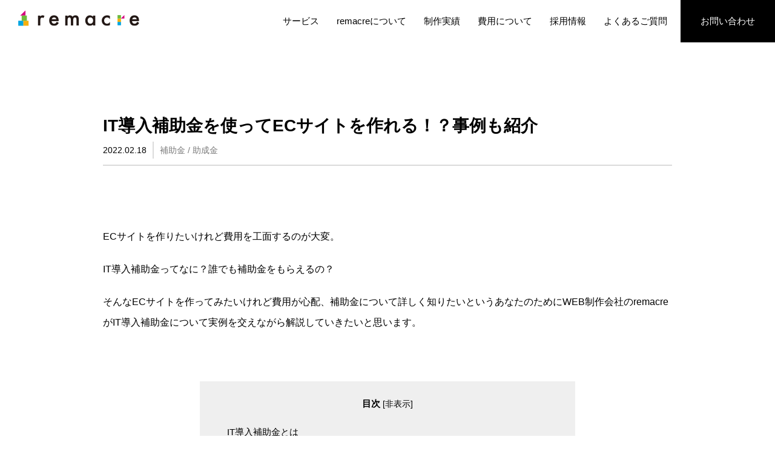

--- FILE ---
content_type: text/html; charset=UTF-8
request_url: https://remacre.jp/column/10368/
body_size: 566483
content:
<!DOCTYPE html><html dir="ltr" lang="ja" prefix="og: https://ogp.me/ns#"><head prefix="og: http://ogp.me/ns# fb: http://ogp.me/ns/fb# article: http://ogp.me/ns/article#"><meta charset="UTF-8"><meta name="viewport" content="width=device-width, initial-scale=1.0, maximum-scale=1.0, user-scalable=0" /><link rel="pingback" href="https://remacre.jp/wp2020/xmlrpc.php" /><link rel="icon" type="image/png" href="https://remacre.jp/wp2020/wp-content/themes/remacre/favi.png"><link rel="stylesheet" href="https://unpkg.com/aos@next/dist/aos.css" />  <script src="https://code.jquery.com/jquery-3.4.1.min.js" integrity="sha256-CSXorXvZcTkaix6Yvo6HppcZGetbYMGWSFlBw8HfCJo=" crossorigin="anonymous"></script> <script data-ad-client="ca-pub-5111282806310456" async src="https://pagead2.googlesyndication.com/pagead/js/adsbygoogle.js"></script> <title>IT導入補助金を使ってECサイトを作れる！？事例も紹介 - ホームページ制作, コラム, 補助金 / 助成金 - ウェブマーケティング・ホームページ制作会社｜remacre（リマケ）</title><meta name="robots" content="max-image-preview:large" /><meta name="author" content="永瀬 瑠香"/><link rel="canonical" href="https://remacre.jp/column/10368/" /><meta name="generator" content="All in One SEO (AIOSEO) 4.9.2" /><meta property="og:locale" content="ja_JP" /><meta property="og:site_name" content="ウェブマーケティング・ホームページ制作会社｜remacre（リマケ） - 栃木県宇都宮市のウェブマーケティング・ホームページ制作会社" /><meta property="og:type" content="article" /><meta property="og:title" content="IT導入補助金を使ってECサイトを作れる！？事例も紹介 - ホームページ制作, コラム, 補助金 / 助成金 - ウェブマーケティング・ホームページ制作会社｜remacre（リマケ）" /><meta property="og:url" content="https://remacre.jp/column/10368/" /><meta property="article:published_time" content="2022-02-18T01:17:29+00:00" /><meta property="article:modified_time" content="2022-03-09T03:24:54+00:00" /><meta name="twitter:card" content="summary" /><meta name="twitter:title" content="IT導入補助金を使ってECサイトを作れる！？事例も紹介 - ホームページ制作, コラム, 補助金 / 助成金 - ウェブマーケティング・ホームページ制作会社｜remacre（リマケ）" /><style media="all">a,abbr,acronym,address,applet,article,aside,audio,b,big,blockquote,body,caption,canvas,center,cite,code,dd,del,details,dfn,dialog,div,dl,dt,em,embed,fieldset,figcaption,figure,form,footer,header,hgroup,h1,h2,h3,h4,h5,h6,html,i,iframe,img,ins,kbd,label,legend,li,mark,menu,nav,object,ol,output,p,pre,q,ruby,s,samp,section,main,small,span,strike,strong,sub,summary,sup,tt,table,tbody,textarea,tfoot,thead,time,tr,th,td,u,ul,var,video{font-family:inherit;font-size:100%;white-space:normal;margin:0;padding:0;border:0;outline:0;background:0 0}article,aside,details,figcaption,figure,footer,header,hgroup,menu,nav,section,main{display:block}ol,ul{list-style:none}blockquote,q{quotes:none}table{border-collapse:collapse;border-spacing:0}
@charset 'UTF-8';.slick-loading .slick-list{background:#fff url(//remacre.jp/wp2020/wp-content/themes/remacre/js/slick/./ajax-loader.gif) center center no-repeat}@font-face{font-family:'slick';font-weight:400;font-style:normal;src:url(//remacre.jp/wp2020/wp-content/themes/remacre/js/slick/./fonts/slick.eot);src:url(//remacre.jp/wp2020/wp-content/themes/remacre/js/slick/./fonts/slick.eot?#iefix) format('embedded-opentype'),url(//remacre.jp/wp2020/wp-content/themes/remacre/js/slick/./fonts/slick.woff) format('woff'),url(//remacre.jp/wp2020/wp-content/themes/remacre/js/slick/./fonts/slick.ttf) format('truetype'),url(//remacre.jp/wp2020/wp-content/themes/remacre/js/slick/./fonts/slick.svg#slick) format('svg')}.slick-prev,.slick-next{font-size:0;line-height:0;position:absolute;top:50%;display:block;width:20px;height:20px;padding:0;-webkit-transform:translate(0,-50%);-ms-transform:translate(0,-50%);transform:translate(0,-50%);cursor:pointer;color:transparent;border:none;outline:none;background:0 0}.slick-prev:hover,.slick-prev:focus,.slick-next:hover,.slick-next:focus{color:transparent;outline:none;background:0 0}.slick-prev:hover:before,.slick-prev:focus:before,.slick-next:hover:before,.slick-next:focus:before{opacity:1}.slick-prev.slick-disabled:before,.slick-next.slick-disabled:before{opacity:.25}.slick-prev:before,.slick-next:before{font-family:'slick';font-size:20px;line-height:1;opacity:.75;color:#fff;-webkit-font-smoothing:antialiased;-moz-osx-font-smoothing:grayscale}.slick-prev{left:-25px}[dir=rtl] .slick-prev{right:-25px;left:auto}.slick-prev:before{content:'←'}[dir=rtl] .slick-prev:before{content:'→'}.slick-next{right:-25px}[dir=rtl] .slick-next{right:auto;left:-25px}.slick-next:before{content:'→'}[dir=rtl] .slick-next:before{content:'←'}.slick-dotted.slick-slider{margin-bottom:30px}.slick-dots{position:absolute;bottom:-25px;display:block;width:100%;padding:0;margin:0;list-style:none;text-align:center}.slick-dots li{position:relative;display:inline-block;width:20px;height:20px;margin:0 5px;padding:0;cursor:pointer}.slick-dots li button{font-size:0;line-height:0;display:block;width:20px;height:20px;padding:5px;cursor:pointer;color:transparent;border:0;outline:none;background:0 0}.slick-dots li button:hover,.slick-dots li button:focus{outline:none}.slick-dots li button:hover:before,.slick-dots li button:focus:before{opacity:1}.slick-dots li button:before{font-family:'slick';font-size:6px;line-height:20px;position:absolute;top:0;left:0;width:20px;height:20px;content:'•';text-align:center;opacity:.25;color:#000;-webkit-font-smoothing:antialiased;-moz-osx-font-smoothing:grayscale}.slick-dots li.slick-active button:before{opacity:.75;color:#000}
.slick-slider{position:relative;display:block;box-sizing:border-box;-webkit-user-select:none;-moz-user-select:none;-ms-user-select:none;user-select:none;-webkit-touch-callout:none;-khtml-user-select:none;-ms-touch-action:pan-y;touch-action:pan-y;-webkit-tap-highlight-color:transparent}.slick-list{position:relative;display:block;overflow:hidden;margin:0;padding:0}.slick-list:focus{outline:none}.slick-list.dragging{cursor:pointer;cursor:hand}.slick-slider .slick-track,.slick-slider .slick-list{-webkit-transform:translate3d(0,0,0);-moz-transform:translate3d(0,0,0);-ms-transform:translate3d(0,0,0);-o-transform:translate3d(0,0,0);transform:translate3d(0,0,0)}.slick-track{position:relative;top:0;left:0;display:block;margin-left:auto;margin-right:auto}.slick-track:before,.slick-track:after{display:table;content:''}.slick-track:after{clear:both}.slick-loading .slick-track{visibility:hidden}.slick-slide{display:none;float:left;height:100%;min-height:1px}[dir=rtl] .slick-slide{float:right}.slick-slide img{display:block}.slick-slide.slick-loading img{display:none}.slick-slide.dragging img{pointer-events:none}.slick-initialized .slick-slide{display:block}.slick-loading .slick-slide{visibility:hidden}.slick-vertical .slick-slide{display:block;height:auto;border:1px solid transparent}.slick-arrow.slick-hidden{display:none}
@charset "UTF-8";:root{--color-gray:#dbdbdb;--txt-gray:#a6a6a6;--lh-16-34:2.13;--lh-14-34:2.43}html{font-size:62.5%}@media screen and (max-width:959px){html{font-size:42.5%}}body{font-size:1.6rem;line-height:2}h1{font-size:36px;font-size:calc(2.4rem + ((1vw - 0.64rem) * 2.1429));line-height:1.3;font-weight:400}h2{font-size:24px;font-size:calc(2rem + ((1vw - 0.64rem) * 0.7143));line-height:1.3;font-weight:400}h3{line-height:1.3;font-weight:400}@media (min-width:1200px){h1{font-size:3.6rem}h2{font-size:2.4rem}}@media screen and (max-width:640px){body{line-height:2}h1{font-size:2.4rem}h2{font-size:2rem}}body{font-family:'ヒラギノ角ゴシック Pro','Hiragino Kaku Gothic Pro',游ゴシック体,'Yu Gothic',YuGothic,メイリオ,Meiryo,Osaka,'ＭＳ Ｐゴシック','MS PGothic',sans-serif;-webkit-text-size-adjust:100%;color:#000}a{color:inherit;text-decoration:none;font-size:inherit;text-align:inherit}a:hover{opacity:.6}a div:hover,a p:hover,a h3:hover,a h4:hover{opacity:.6}a,a:visited{color:inherit}img{line-height:0;max-width:100%;height:auto}em{display:inline-block}button{font-size:inherit;font-family:inherit;border:none;padding:0;cursor:pointer;background-color:transparent}button:focus{outline:none}.clearfix:before,.clearfix:after{content:" ";display:table}.clearfix:after{clear:both}.clearfix{*zoom:1;}*{-webkit-box-sizing:border-box;-moz-box-sizing:border-box;-o-box-sizing:border-box;-ms-box-sizing:border-box;box-sizing:border-box}*{word-wrap:break-word}.u_pc{display:block}.u_pc.u_inlineB{display:inline-block}.u_pc.u_inline{display:inline}.u_sp{display:none}.u_sp{display:none}@media screen and (max-width:959px){.u_pc{display:none}.u_pc.u_inlineB{display:none}.u_pc.u_inline{display:none}.u_sp{display:block}.u_sp.u_inlineB{display:inline-block}.u_sp.u_inline{display:inline}}.u_wrp{width:100%;min-width:940px;margin:0 auto}.u_wrp__full{min-width:100%}.u_wrp_chd{max-width:940px;min-width:940px;margin:0 auto}.u_wrp_chd__small{max-width:640px;min-width:640px;margin:0 auto}.u_wrp_chd__sm780{max-width:780px;min-width:780px;margin:0 auto}.u_wrp_chd__big{max-width:1290px;min-width:1290px;margin:0 auto}@media screen and (max-width:1024px){.u_wrp_chd__big{max-width:980px;min-width:980px;margin:auto}}@media screen and (max-width:959px){.u_wrp{min-width:100vw}.u_wrp_chd{max-width:92vw;min-width:92vw;margin:auto}.u_wrp_chd__big{max-width:92vw;min-width:92vw;margin:auto}.u_wrp_chd__small{max-width:92vw;min-width:92vw;margin:auto}.u_wrp_chd__sm780{max-width:92vw;min-width:92vw;margin:auto}.u_wrp_chd_main{max-width:92vw;min-width:92vw;margin:5vw auto}.u_wrp_chd_side{max-width:92vw;min-width:92vw;margin:5vw auto}}.u_flex{display:-webkit-box;display:-ms-flexbox;display:flex;-ms-flex-wrap:wrap;flex-wrap:wrap}.u_flex__nowrap{display:-webkit-box;display:-ms-flexbox;display:flex;-ms-flex-wrap:nowrap;flex-wrap:nowrap}.u_flex__nowrap--pc{display:-webkit-box;display:-ms-flexbox;display:flex;-ms-flex-wrap:nowrap;flex-wrap:nowrap}.u_flex_chd:first-child{margin-left:0}.u_col{font-size:0;letter-spacing:0;text-align:left}.u_col_chd{display:inline-block;vertical-align:top}.u_col_chd:first-child,.u_col_chd:first-of-type{margin-left:0}.u_tblCell{display:table-cell;width:inherit;height:inherit;vertical-align:middle;text-align:inherit}@media screen and (max-width:959px){.u_flex_chd:first-child{margin-left:0}.u_col_chd:first-child,.u_col_chd:first-of-type{margin-left:0}.u_flex__nowrap--pc{-ms-flex-wrap:wrap;flex-wrap:wrap}}.u_img{overflow:hidden}.u_img img{display:block;margin:0 auto}.u_icown{margin:auto;background-repeat:no-repeat;background-position:left top;background-size:100% auto;position:absolute}.u_ic{position:relative}.u_ic:before,.u_ic:after{content:"";margin:auto;background-repeat:no-repeat;background-position:left top;background-size:100% auto;position:absolute}.u_nobdT{border-top:none}.u_nobdR{border-right:none}.u_nobdB{border-bottom:none}.u_nobdL{border-left:none}.u_br{display:none}.u_clearTxt{text-indent:100%;white-space:nowrap;overflow:hidden}.u_indent{text-indent:-1em;padding-left:1em}.infinite-scroll-request{text-align:center;padding:20px 0;font-size:1.4rem;color:#000}.w_Head{position:fixed;top:-70px;right:0;height:70px;z-index:100;opacity:1;background-color:#fff;animation-name:navi_fadein;animation-duration:1s;animation-delay:1s;animation-timing-function:ease;animation-fill-mode:forwards}@-webkit-keyframes navi_fadein{0%{top:-200px}100%{top:0}}@keyframes open_min_navi{0%{top:-200px}100%{top:0}}.w_Head.scroll{box-shadow:0px 3px 3px -3px rgba(0,0,0,.2)}main{padding-top:70px}.Head{height:70px}.Head_logo{float:left;padding:17px 30px 0}.Head_logo_img a{display:block;line-height:0}.Head_grp{float:right}.Head_grp_lst{align-items:center;height:100%}.Head_grp_lst .menu-item,.Head_grp_item{height:70px;margin-left:1px;line-height:1;cursor:pointer;justify-content:center;align-items:flex-end;position:relative}.Head_grp_lst .menu-item:first-child,.Head_grp_item:first-child{margin-left:0}.Head_grp_lst .menu-item a,.Head_grp_item a{display:block;width:100%;height:70px;line-height:70px;font-size:1.5rem;text-align:center;transition:all .4s;padding:0 14px;position:relative}.Head_grp_lst .menu-item:last-child,.Head_grp_item.ffi_mail{width:156px;margin-left:8px}.Head_grp_lst .menu-item:last-child a,.Head_grp_item.ffi_mail a{background-color:#000;background-size:32px auto;color:#fff;padding:0}.Head_grp_lst .menu-item a:hover,.Head_grp_item a:hover{opacity:1}.Head_grp_lst .menu-item a:after,.Head_grp_item a:after{position:absolute;bottom:18px;left:14px;content:'';width:calc(100% - 24px);height:2px;background:#333;transform:scale(0,1);transform-origin:left top;transition:transform .3s}.Head_grp_lst .menu-item:hover a:after,.Head_grp_lst .menu-item a:hover:after,.Head_grp_item a:hover:after{transform:scale(1,1)}.Head_grp_lst .menu-item:last-child a:hover,.Head_grp_item.ffi_mail a:hover{opacity:.6}.Head_grp_lst .menu-item:last-child a:after,.Head_grp_item.ffi_mail a:after{position:absolute;bottom:16px;left:14px;content:'';width:calc(100% - 24px);height:2px;background:0 0;transform:none}.Head_grp_lst .menu-item:last-child a:hover:after,.Head_grp_item.ffi_mail a:hover:after{transform:none}@media screen and (max-width:959px){.w_Head{height:14vw}.Head{height:14vw}.Head_logo{float:left;padding:0 4vw}.Head_logo a{height:14vw;line-height:14vw;padding-top:1vw}.Head_logo_img img{width:32vw}.Head_grp{height:14vw}.Head_grp_item{background-color:#000;margin-left:1px;line-height:1;cursor:pointer;justify-content:center;align-items:flex-end;width:14vw;height:14vw;padding-bottom:1vw}.Head_grp_item a{height:14vw;padding-top:9vw;font-size:1.2rem}.Head_grp_item.ffi_mail{width:14vw;padding-bottom:0}.Head_grp_item.ffi_mail a{background:#000 url([data-uri]) no-repeat top 3vw center;background-size:5.6vw auto;padding-top:9vw;line-height:1.5;font-size:1.2rem}}.Head_grp_lst ul.sub-menu{position:absolute;background-color:#fff;top:52px;left:14px;opacity:0;transform:scale(1,0);transform-origin:left top;transition:all .3s}.Head_grp_lst .menu-item:hover ul.sub-menu{opacity:1;transform:scale(1,1)}.Head_grp_lst ul.sub-menu{border:solid 1px var(--color-gray)}.Head_grp_lst ul.sub-menu .menu-item{height:48px;border-bottom:solid 1px var(--color-gray)}.Head_grp_lst ul.sub-menu .menu-item>a{padding:0 4em 0 1em;white-space:nowrap;text-align:left;line-height:48px;height:48px}.Head_grp_lst ul.sub-menu .menu-item>a:hover{opacity:.6}.Head_grp_lst ul.sub-menu .menu-item:last-child a{background-color:#fff;color:#000}.Head_grp_lst ul.sub-menu .menu-item>a:after{background:0 0}@media screen and (max-width:959px){.Navi_close{display:table;width:14vw;height:14vw;position:fixed;right:0;top:0;cursor:pointer;align-items:flex-end}.Navi_close span:before,.Navi_close span:after{display:block;content:"";position:absolute;top:40%;left:30%;width:40%;height:1%;background:#000}.Navi_close span:before{transform:rotate(-45deg)}.Navi_close span:after{transform:rotate(45deg)}.Navi_close span{display:table-cell;font-size:1rem;color:#000;text-align:center;vertical-align:bottom}.Navi_lst{margin:14vw}.Navi_lst{border-top:solid 1px var(--color-gray)}.Navi_lst .menu-item,.Navi_item{width:100%;border-bottom:solid 1px var(--color-gray)}.Navi_lst>.menu-item:first-child,.Navi_lst .menu-item:last-child,.Navi_item:last-child{border-bottom:none}.Navi_lst .menu-item>a,.Navi_item>a{display:block;color:##303030;font-size:1.6rem;line-height:13vw;transition:all .2s;position:relative}.Navi_lst .menu-item>a:after,.Navi_item>a:after{content:'';position:absolute;width:2vw;height:2vw;border-top:2px solid #000;border-right:2px solid #000;-webkit-transform:rotate(45deg);transform:rotate(45deg);top:calc(50% - 1vw);right:2vw}.Navi_btn_wrp{text-align:center;padding-bottom:8vw}.Navi_btn img{position:relative;top:50%;transform:translateY(-50%);width:33.47vw}.Navi_btn{display:inline-block;width:50vw;height:12vw;position:relative;z-index:1;text-align:center}.Navi_btn:before{transform:skewX(-10deg);content:"";position:absolute;top:0;bottom:0;left:0;right:0;z-index:-1;background-color:#fff;box-shadow:2.5px 3.5px 0px 0px rgba(0,0,0,.1)}.Navi_btn a{display:block;width:inherit;height:inherit;padding:inherit;line-height:0}.Navi_lst ul.sub-menu{border:solid 1px var(--color-gray)}.Navi_lst ul.sub-menu .menu-item>a{padding:0 1em}.Navi_lst ul.sub-menu .menu-item>a:after{border:none}.Navi_lst ul.sub-menu .menu-item:last-child{border-bottom:none}.Navi_lst .menu-item:last-child>a:after{border:none}.Navi_lst>.menu-item:last-child{padding-top:10vw}.Navi_lst>.menu-item:last-child>a{width:40vw;height:14vw;line-height:14vw;background-color:#000;margin:auto;color:#fff;text-align:center;font-size:1.8rem}}.FooterContact{padding:70px 0 150px}.FooterContact_title{padding-bottom:40px}.FooterContact_lst{justify-content:center;align-items:center}.FooterContact_btn{width:442px;height:100px;border-width:4px;border-color:#dbdbdb;border-style:solid;background-color:#fff;overflow:hidden;transition:all .3s}.FooterContact_btn:hover{border:4px solid #000}.FooterContact_btn.btn_contact{width:450px;height:100px;border-width:4px;border-color:#000;border-style:solid;background-color:#000;margin-left:40px}.FooterContact_btn.btn_contact:hover{border:4px solid #dbdbdb}.FooterContact_btn a{padding-top:16px;text-align:center;display:block;position:relative;z-index:2;height:100%}.FooterContact_btn a:hover{color:var(--color-gray);opacity:1}.FooterContact_btn a:before{content:'';position:absolute;display:block;top:0;left:-100%;width:100%;height:100%;background-color:#000;transition:all .3s linear;z-index:-1}.FooterContact_btn a:hover:before{left:0;opacity:1;z-index:-1}.FooterContact_btn.btn_contact a{padding-top:0;color:#fff;text-align:center;font-size:1.8rem;line-height:92px}.FooterContact_btn.btn_contact a:hover{color:#000;opacity:1}.FooterContact_btn.btn_contact a:after{content:'';position:absolute;width:14px;height:14px;border-top:2px solid #fff;border-right:2px solid #fff;-webkit-transform:rotate(45deg);transform:rotate(45deg);top:calc(50% - 8px);right:14px;transition:all .3s}.FooterContact_btn.btn_contact a:before{content:'';position:absolute;display:block;top:0;left:-100%;width:100%;height:100%;background-color:#fff;transition:all .3s linear;z-index:-1}.FooterContact_btn.btn_contact a:hover:before{left:0;opacity:1;z-index:-1}.FooterContact_btn.btn_contact a:hover:after{border-color:#000}.FooterContact_lbl{font-size:2.2rem;line-height:1.36}.FooterContact_tel{margin-left:5px;font-size:3.6rem;letter-spacing:.05em;line-height:1}.FooterContact_info{display:block;text-align:center;font-size:1.4rem;line-height:1.5}.FooterContact_adress{margin-top:20px}@media screen and (max-width:959px){.FooterContact{padding:12vw 0 12vw}.FooterContact_title{padding-bottom:6vw}.FooterContact_title img{width:42vw}.FooterContact_btn{width:100%;height:18vw;margin-bottom:4vw}.FooterContact_btn.btn_contact{width:100%;height:18vw;margin-left:0}.FooterContact_btn a{padding-top:3vw}.FooterContact_btn.btn_contact a{line-height:calc(18vw - 8px)}.FooterContact_btn.btn_contact a:after{content:'';position:absolute;width:9px;height:9px;border-top:2px solid #fff;border-right:2px solid #fff;-webkit-transform:rotate(45deg);transform:rotate(45deg);top:calc(50% - 5px);right:4vw;transition:all .3s}.FooterContact_adress{margin-top:10px}}.w_FooterBreadcrumb{background-color:#efefef}.FooterMain{padding:34px 0}.Footer_main_lst{justify-content:space-between}a.Footer_main_ttl{display:inline-block;font-size:1.6rem;margin-bottom:4px}.Footer_lst{margin-bottom:30px}.Footer_lst.f_list01{margin-bottom:48px}.Footer_lst.f_list02{margin-bottom:64px}.Footer_lst .menu-item a,.Footer_item a{font-size:1.4rem;line-height:2.29}.Footer_sns_lst{margin-top:60px;align-items:center}.Footer_sns{margin-right:20px}.Footer_sns a{display:block;line-height:0;transition:all .3s}.Footer_sns a:hover{transform:translateY(5px);opacity:1}.Footer_copy{text-align:center;color:#969696;font-size:1.3rem;padding-bottom:10px}@media screen and (max-width:959px){.FooterMain{padding:6vw 0}.Footer_main_lst{justify-content:space-between}.Footer_main_item{width:50%}.Footer_main_item:nth-child(2n){width:45%}.Footer_lst{margin-bottom:8vw}.Footer_lst.f_list01{margin-bottom:8vw}.Footer_lst.f_list02{margin-bottom:10vw}.Footer_sns_lst{margin-top:4vw;align-items:center}.Footer_sns{margin-right:4vw}.Footer_sns:nth-child(1) img{width:6.4vw}.Footer_sns:nth-child(2) img{width:6.13vw}.Footer_sns:nth-child(3) img{width:6.4vw}.Footer_copy{padding-bottom:2vw}}.PageTop{display:none;position:fixed;bottom:30px;right:36px;z-index:30}body.contact .PageTop{bottom:80px}.PageTop a{display:block;width:56px;height:56px;border-radius:50%;border-width:2px;border-color:#dbdbdb;border-style:solid;background-color:rgba(255,255,255,.3);transition:.5s}.PageTop a:after{content:'';position:absolute;width:16px;height:16px;border-top:4px solid #dbdbdb;border-left:4px solid #dbdbdb;-webkit-transform:rotate(45deg);transform:rotate(45deg);top:calc(50% - 6px);right:calc(50% - 10px)}.PageTop a:hover,.PageTop a:hover:after{border-color:#000}@media screen and (max-width:959px){.PageTop{display:none;position:fixed;bottom:10vw;right:3.73vw;z-index:30}body.contact .PageTop{bottom:20vw}.PageTop a{display:block;width:10vw;height:10vw;border-radius:50%;border-width:2px;border-color:#dbdbdb;border-style:solid;background-color:rgba(255,255,255,.3);transition:.5s}.PageTop a:after{content:'';position:absolute;width:3vw;height:3vw;border-top:4px solid #dbdbdb;border-left:4px solid #dbdbdb;-webkit-transform:rotate(45deg);transform:rotate(45deg);top:calc(50% - 1.2vw);right:calc(50% - 2vw)}}.PageHead{padding:110px 0 90px}@media screen and (max-width:959px){.PageHead{padding:14vw 0 8vw}.w_PageHead.column .PageTitle{font-size:5rem}}.grecaptcha-badge{visibility:hidden}
@charset "UTF-8";.g_font_serif1{font-family:游明朝,"Yu Mincho",YuMincho,"Hiragino Mincho ProN","Hiragino Mincho Pro",HGS明朝E,メイリオ,Meiryo,serif !important;-webkit-text-size-adjust:100%}.g_font_serif{font-family:"Hiragino Mincho ProN","Hiragino Mincho Pro",游明朝,"Yu Mincho",YuMincho,HGS明朝E,メイリオ,Meiryo,serif !important;-webkit-text-size-adjust:100%}.g_font_sans_serif{font-family:"Hiragino Kaku Gothic ProN","Hiragino Kaku Gothic Pro","游ゴシック Medium",YuGothic,YuGothicM,メイリオ,Meiryo,sans-serif;-webkit-text-size-adjust:100%}.g_font_en_bold{font-family:century-gothic,sans-serif;font-weight:700;font-style:normal}.g_font_en{font-family:century-gothic,sans-serif;font-weight:700;font-style:normal;letter-spacing:.03em}.g_font_en_normal{font-family:century-gothic,sans-serif;font-weight:400;font-style:normal}.g_font_head{font-family:a-otf-midashi-go-mb31-pr6n,sans-serif;font-style:normal;font-weight:600}.g_hmb,.g_hmb span{display:inline-block;transition:all .4s;box-sizing:border-box}.g_hmb{display:block;position:relative;width:100%;height:100%;cursor:pointer;padding-top:48px;text-align:center;color:#fff;font-size:1.2rem}.g_hmb:hover{opacity:.6}.g_hmb span{position:absolute;left:21px;width:28px;height:2px;background-color:#fff;border-radius:1px}.g_hmb span:nth-of-type(1){top:16px}.g_hmb span:nth-of-type(2){top:25px}.g_hmb span:nth-of-type(3){top:34px}.g_hmb.active span:nth-of-type(1){-webkit-transform:translateY(2vw) rotate(-45deg);transform:translateY(2vw) rotate(-45deg)}.g_hmb.active span:nth-of-type(2){opacity:0}.g_hmb.active span:nth-of-type(3){-webkit-transform:translateY(-2vw) rotate(45deg);transform:translateY(-2vw) rotate(45deg)}@media screen and (max-width:959px){.g_hmb{padding-top:9.8vw;font-size:1.2rem}.g_hmb span{position:absolute;left:4.5vw;width:5vw;height:2px}.g_hmb span:nth-of-type(1){top:13px}.g_hmb span:nth-of-type(2){top:19px}.g_hmb span:nth-of-type(3){top:25px}.g_hmb.active span:nth-of-type(1){-webkit-transform:translateY(2vw) rotate(-45deg);transform:translateY(2vw) rotate(-45deg)}.g_hmb.active span:nth-of-type(2){opacity:0}.g_hmb.active span:nth-of-type(3){-webkit-transform:translateY(-2vw) rotate(45deg);transform:translateY(-2vw) rotate(45deg)}}.g_sec{padding:40px 0 40px}.g_sec__blue{background-color:#dcf0f3}.g_title{font-size:6rem;letter-spacing:.1em;padding-bottom:48px;line-height:1.3}.g_title span{font-size:2rem;letter-spacing:normal;line-height:1}.g_title span>span{display:inline-block}.g_title span>span:first-child{flex-shrink:0}.g_title_cat{color:#7a7a7a;font-size:1.4rem !important;line-height:2rem !important;border-left:2px solid #dbdbdb;padding-left:10px;margin-left:10px;vertical-align:2px}.g_title__white{color:#fff}.g_title__white span{color:#fff}.g_sub_title{font-size:1.8rem;line-height:1.89;font-weight:600;letter-spacing:.05em;padding-bottom:5px;border-bottom:2px solid #000;margin-bottom:40px}.g_head{display:inline-block;white-space:nowrap;font-size:3rem;line-height:1.8;letter-spacing:.2em;text-align:center;position:absolute;top:50%;left:50%;transform:translateY(-50%) translateX(-50%)}.g_head span{display:block;color:#ffa061;font-size:1.4rem;line-height:1.5;letter-spacing:.2em;text-align:left}@media screen and (max-width:959px){.g_title{padding-bottom:6vw}.g_title01{padding-bottom:8vw}}.g_btn{display:inline-block;width:auto;height:70px;background-color:#000;position:relative;z-index:1;text-align:center;overflow:hidden;border:4px solid #000;transition:all .3s}.g_btn:hover{border:4px solid #dbdbdb}.g_btn a{display:block;height:100%;padding:0 34px;color:#fff;line-height:62px;font-size:1.5rem;position:relative;z-index:2;transition:all .3s}.g_btn a:hover{color:#000;opacity:1}.g_btn a:after{content:'';position:absolute;display:block;top:0;left:-100%;width:100%;height:100%;background-color:#fff;transition:all .3s linear;z-index:-1}.g_btn a:hover:after{left:0;opacity:1;z-index:-1}.g_btn__white{background-color:#fff;border:4px solid var(--color-gray)}.g_btn__white:hover{border:4px solid #000}.g_btn__white a{color:#000}.g_btn__white a:hover{color:var(--color-gray)}.g_btn__white a:after{background-color:#000}@media screen and (max-width:959px){.g_btn{height:12vw}.g_btn a{line-height:calc(12vw - 8px)}}.g_mark_before,.g_mark_after{display:inline-block;margin-right:5px;padding:0 5px;font-size:1.2rem;color:gray;border:1px solid #c9c9c9;text-align:center;line-height:20px}.g_mark_item{margin-left:5px}.g_mark_item:first-child{margin-left:0}.g_mark{border-width:1px;border-color:#cbc0ba;border-style:solid;background-color:#715e53;display:inline-block;color:#eeea5b;font-size:13px;line-height:24px;padding:0 12px 0 20px;position:relative}.g_mark.mark_after{color:#c9e48d}.g_mark:before{content:'';width:12px;height:21px;background:url(//remacre.jp/wp2020/wp-content/themes/remacre/css/../img/top/img005.png) no-repeat top left;position:absolute;top:-5px;left:5px}.g_mark.mark_after:before{background:url(//remacre.jp/wp2020/wp-content/themes/remacre/css/../img/top/img006.png) no-repeat top left}.g_bold{font-weight:700}@keyframes fadeIn{0%{opacity:0}100%{opacity:1}}a.g_link,.g_link a{position:relative;display:inline-block;text-decoration:none}a.g_link:hover,.g_link a:hover{opacity:1}a.g_link:after,.g_link a:after{position:absolute;bottom:3px;left:0;content:'';width:100%;height:2px;background:#000;transform:scale(0,1);transform-origin:left top;transition:transform .3s}a.g_link:hover:after,.g_link a:hover:after{transform:scale(1,1)}.g_link_zoom img{transition:all .5s}.g_link_zoom a{display:block}.g_link_zoom a:hover{opacity:1}.g_link_zoom a div:hover,.g_link_zoom a p:hover,.g_link_zoom a h3:hover,.g_link_zoom a h4:hover{opacity:1}.g_link_zoom a:hover .g_link_zoom_txt{opacity:.6}.g_link_zoom a:hover img{transform:scale(1.1)}.g_link_zoom_img{line-height:0;overflow:hidden;position:relative;z-index:1}.g_sep{text-align:center;padding-bottom:50px}@media screen and (max-width:959px){.g_sep{text-align:center;padding-bottom:6vw}.g_sep img{width:16vw}}.g_entry{min-width:1050px;max-width:1050px;margin:80px auto 0;padding:75px;background-color:#fff}.g_entry_ttl{font-size:2.4rem;line-height:1.2;margin:-3px auto;padding-bottom:24px;border-bottom:1px solid #eee}.g_entry_group{margin:25px auto 50px}.g_entry_date{color:#686868;font-size:1.2rem;line-height:22px;margin-right:15px}.g_entry_label{width:auto;height:22px;line-height:22px;padding:0 15px;background-color:#c3daf1;text-align:center;color:#3879b9;font-size:1.2rem}.g_entry_inr{width:100%}.g_entry_inr p{font-size:1.4rem}.g_entry_inr div{font-size:1.4rem}.g_entry_inr img{display:block;width:auto;max-width:750px;line-height:0}.g_entry_inr img.aligncenter{margin:0 auto}.g_entry_inr img.alignleft{margin:0 auto 0 0}.g_entry_inr img.alignright{margin:0 0 0 auto}.g_entry_inr a{color:#1d459f;text-decoration:underline}.g_entry_inr a:hover{text-decoration:none}.g_pgnate{text-align:center;margin-top:60px}.g_pgnate__mgb{margin-bottom:120px}.g_pgnateLst{text-align:inherit;margin-top:-10px}.g_pgnateLst_li{width:46px;height:46px;line-height:46px;border-width:1px;border-color:#3879b9;border-style:solid;font-size:1.4rem;margin-left:15px;margin-top:10px;text-align:center;color:#3879b9}.g_pgnateLst_li__back{width:auto;padding:0 28px}.g_pgnateLst_li__prev:before,.g_pgnateLst_li__next:before{width:8px;height:10px;top:0;bottom:0;left:0;right:0}.g_pgnateLst_li__prev:before{background-image:url(//remacre.jp/wp2020/wp-content/themes/remacre/css/../img/common/ic_pgn_prev.png)}.g_pgnateLst_li__next:before{background-image:url(//remacre.jp/wp2020/wp-content/themes/remacre/css/../img/common/ic_pgn_next.png)}.g_pgnateLst_li__tprev,.g_pgnateLst_li__tnext{width:auto}.g_pgnateLst_li__tprev:before,.g_pgnateLst_li__tnext:before{width:25px;height:8px;top:0;bottom:0}.g_pgnateLst_li__tprev:before{background-image:url(//remacre.jp/wp2020/wp-content/themes/remacre/css/../img/common/ic_pgn_prev.png);left:10px}.g_pgnateLst_li__tnext:before{background-image:url(//remacre.jp/wp2020/wp-content/themes/remacre/css/../img/common/ic_pgn_next.png);right:10px}.g_pgnateLst_li__tprev{padding:0 19px 0 52px}.g_pgnateLst_li__tnext{padding:0 52px 0 19px}.g_pgnateLst_li a{display:block;width:auto;height:inherit;padding:inherit;transition:none}.g_pgnateLst_li__back a{margin:0 -28px}.g_pgnateLst_li__tprev a{margin:0 -19px 0 -52px}.g_pgnateLst_li__tnext a{margin:0 -52px 0 -19px}.g_pgnateLst_li.u_crnt,.g_pgnateLst_li:hover{color:#fff;background-color:#3879b9}.g_pgnateLst_li__prev:hover:before,.g_pgnateLst_li__tprev:hover:before{background-image:url(//remacre.jp/wp2020/wp-content/themes/remacre/css/../img/common/ic_pgn_prev_ov.png);-ms-pointer-events:none;pointer-events:none}.g_pgnateLst_li__next:hover:before,.g_pgnateLst_li__tnext:hover:before{background-image:url(//remacre.jp/wp2020/wp-content/themes/remacre/css/../img/common/ic_pgn_next_ov.png);-ms-pointer-events:none;pointer-events:none}.g_breadcrumb{padding:15px 0}.g_breadcrumb_item{font-size:1.2rem;line-height:1;padding-right:10px}.g_breadcrumb_item:before{content:'>';color:#c9c9c9;padding-right:10px;font-size:1.5rem}.g_breadcrumb_item a{display:inline-block;transition:all .3s}.g_breadcrumb_item:first-child:before{content:'';padding-right:0}@media screen and (max-width:959px){.g_breadcrumb{padding:3vw 0}}.g_no_data{font-size:1.4rem;color:#000;padding:20px 0}.g_text{display:block;width:100%;padding:5px !important;border:1px solid #a1a1a1 !important;font-size:1.2rem;color:#000 !important;outline:none;-moz-appearance:none;-webkit-appearance:none;appearance:none}.g_text::placeholder,.g_text::-webkit-input-placeholder,.g_text::-ms-input-placeholder,.g_text::-ms-input-placeholder{color:#a2a2a2}.g_select{position:relative}.g_select:before{z-index:1;position:absolute;right:0;top:0;content:"";pointer-events:none;width:40px;height:100%;text-align:center;background:url([data-uri]) no-repeat center center;background-size:13px 9px}.g_select select{padding:0;outline:none;-moz-appearance:none;text-indent:.5em;text-overflow:'';background:none #fff;vertical-align:middle;font-size:1.5rem;color:inherit;-webkit-appearance:button;-moz-appearance:button;appearance:button;appearance:none;-webkit-appearance:none;-moz-appearance:none;padding-top:2px;height:48px;border-radius:0;border-width:2px;border-color:#000;border-style:solid;color:#000;width:100%}.g_select select option{background-color:#fff;color:#000}.g_select select::-ms-expand{display:none}.g_select select:-moz-focusring{color:transparent;text-shadow:0 0 0 #828c9a}.g_check{margin-right:5px;margin-bottom:6px}.g_check input[type=checkbox]{display:none}.g_check_lbl{-webkit-transition:background-color .2s linear;transition:background-color .2s linear;position:relative;display:block;padding:0 10px 0 30px;border-width:1px;border-color:#1b9d6f;border-style:solid;background-color:#fff;border-radius:50px;vertical-align:middle;cursor:pointer;font-size:1.3rem;line-height:30px}.g_check_lbl:after{-webkit-transition:border-color .2s linear;transition:border-color .2s linear;position:absolute;top:50%;left:5px;display:block;transform:translateY(-50%);width:22px;height:22px;border-radius:50%;background-color:#d0e4dd;content:''}.g_check_lbl:before{-webkit-transition:opacity .2s linear;transition:opacity .2s linear;position:absolute;top:50%;left:10px;z-index:10;display:block;width:5px;height:9px;border-right:3px solid #fff;border-bottom:3px solid #fff;content:'';opacity:0;-webkit-transform:rotate(45deg) translateY(-50%) translateX(-50%);-ms-transform:rotate(45deg) translateY(-50%) translateX(-50%);transform:rotate(45deg) translateY(-50%) translateX(-50%)}.g_check input[type=checkbox]:checked+.g_check_lbl{background-color:#1b9d6f;color:#fff;font-weight:700}.g_check input[type=checkbox]:checked+.g_check_lbl:after{background-color:#1b9d6f}.g_check input[type=checkbox]:checked+.g_check_lbl:before{opacity:1}.g_form_text{display:block;width:100%;padding:5px 10px;border:1px solid #cecece;font-size:1.4rem;outline:none;-moz-appearance:none;-webkit-appearance:none;appearance:none;line-height:2;border-radius:0;font-family:'ヒラギノ角ゴシック Pro','Hiragino Kaku Gothic Pro',游ゴシック体,'Yu Gothic',YuGothic,メイリオ,Meiryo,Osaka,'ＭＳ Ｐゴシック','MS PGothic',sans-serif}.g_form_text::placeholder{color:#909090}.g_form_text::-webkit-input-placeholder{color:#909090}.g_form_text::-ms-input-placeholder{color:#909090}.g_form_text::-ms-input-placeholder{color:#909090}.g_date{align-items:center}.g_date span{width:80px}.g_form_date{display:block;width:40%;padding:6px 10px;border:1px solid #cecece;font-size:1.4rem;outline:none;-moz-appearance:none;-webkit-appearance:none;appearance:none;line-height:2;border-radius:0;min-height:37px}.g_form_textarea{width:100%;height:140px;padding:10px;border:1px solid #cecece;font-size:1.4rem;line-height:1.8;outline:none;-moz-appearance:none;-webkit-appearance:none;appearance:none;background-color:#fff;border-radius:0}.g_form_textarea::placeholder{color:#909090}.g_form_textarea::-webkit-input-placeholder{color:#909090}.g_form_textarea::-ms-input-placeholder{color:#909090}.g_form_textarea::-ms-input-placeholder{color:#909090}.g_form_check input[type=checkbox],.g_form_radio input[type=radio]{-webkit-appearance:none;-moz-appearance:none;-ms-appearance:none;-o-appearance:none;appearance:none;position:relative;right:0;bottom:0;left:0;height:24px;width:24px;vertical-align:-1rem;transition:all .15s ease-out 0s;color:#fff;cursor:pointer;display:inline-block;margin:.4rem;outline:none;border-radius:10%}.g_form_check input[type=checkbox]:before,.g_form_check input[type=checkbox]:after{position:absolute;content:"";background:#fff;transition:all .2s ease-in-out}.g_form_check input[type=checkbox]:before{left:2px;top:6px;width:0;height:2px;transform:rotate(45deg);-webkit-transform:rotate(45deg);-moz-transform:rotate(45deg);-ms-transform:rotate(45deg);-o-transform:rotate(45deg)}.g_form_check input[type=checkbox]:after{right:9px;bottom:3px;width:2px;height:0;transform:rotate(40deg);-webkit-transform:rotate(40deg);-moz-transform:rotate(40deg);-ms-transform:rotate(40deg);-o-transform:rotate(40deg);transition-delay:.2s}.g_form_check input[type=checkbox]:checked:before{left:1px;top:10px;width:6px;height:2px}.g_form_check input[type=checkbox]:checked:after{right:5px;bottom:1px;width:2px;height:14px}.g_form_check input[type=checkbox]:indeterminate:before,.g_form_check input[type=checkbox]:indeterminate:after{width:7px;height:2px;transform:rotate(0);-webkit-transform:rotate(0);-moz-transform:rotate(0);-ms-transform:rotate(0);-o-transform:rotate(0)}.g_form_check input[type=checkbox]:indeterminate:before{left:1px;top:7px}.g_form_check input[type=checkbox]:indeterminate:after{right:1px;bottom:7px}.g_form_radio input[type=radio]{border-radius:50%}.g_form_radio input[type=radio]:checked:before{transform:scale(1)}.g_form_radio input[type=radio]:before{content:"";display:block;width:14px;height:14px;border-radius:50%;margin:4px;transform:scale(0);transition:all ease-out .25s}.g_form_check input[type=checkbox],.g_form_radio input[type=radio]{border:1px solid #cecece;background-color:#fff}.g_form_check input[type=checkbox]:checked,.g_form_check input[type=checkbox]:indeterminate,.g_form_radio input[type=radio]:checked:before{background:#000}.g_form_check span.wpcf7-list-item{width:40%;margin:5px 10px 5px 0}.g_form_radio span.wpcf7-list-item{margin:5px 30px 5px 0;display:block}span.wpcf7-not-valid-tip{color:red}div.wpcf7-validation-errors,div.wpcf7-acceptance-missing{border:2px solid #ec6f65 !important}div.wpcf7-spam-blocked{display:none !important}.wpcf7 form.spam .wpcf7-response-output{display:none !important}.wpcf7-list-item-label{cursor:pointer}@media screen and (max-width:959px){.g_text{font-size:1.2rem;line-height:8vw}.g_select:before{top:.5vw;line-height:8vw;width:8vw;font-size:1.2rem}.g_select select{height:12vw;padding-top:2px}.g_check_lbl{padding:0 3vw 0 7vw;font-size:1.2rem;line-height:7vw}.g_check_lbl:after{width:4vw;height:4vw}.g_form_text{padding:2vw;font-size:1.8rem}.g_form_textarea{padding:2vw;font-size:1.8rem}.g_form_check input[type=checkbox],.g_form_radio input[type=radio]{-webkit-appearance:none;-moz-appearance:none;-ms-appearance:none;-o-appearance:none;appearance:none;position:relative;right:0;bottom:0;left:0;height:20px;width:20px;vertical-align:-1rem;transition:all .15s ease-out 0s;color:#fff;cursor:pointer;display:inline-block;margin:.4rem;outline:none;border-radius:10%}.g_form_radio input[type=radio]{border-radius:50%}.g_form_radio input[type=radio]:checked:before{transform:scale(1)}.g_form_radio input[type=radio]:before{content:"";display:block;width:10px;height:10px;border-radius:50%;margin:4px;transform:scale(0);transition:all ease-out .25s}.g_form_check span.wpcf7-list-item{width:100%}.g_form_radio span.wpcf7-list-item{width:100%}}.slick-dots li button:before{color:#585252;font-size:1.6rem}.slick-dots li.slick-active button:before{color:#fa7268}.slick-prev,.slick-next{width:40px;height:70px;background-color:rgba(0,0,0,.7);z-index:10}.slick-prev:focus,.slick-next:focus,.slick-prev:hover,.slick-next:hover{opacity:1;background:rgba(0,0,0,.7)}.slick-prev{left:0}.slick-prev:before{content:'';position:absolute;width:14px;height:14px;border-bottom:2px solid #fff;border-left:2px solid #fff;-webkit-transform:rotate(45deg);transform:rotate(45deg);top:calc(50% - 10px);left:14px}.slick-next{right:100px}.slick-next:before{content:'';position:absolute;width:14px;height:14px;border-top:2px solid #fff;border-right:2px solid #fff;-webkit-transform:rotate(45deg);transform:rotate(45deg);top:calc(50% - 10px);right:14px}@media screen and (max-width:959px){.slick-prev,.slick-next{width:6vw;height:10vw}.slick-prev:before{width:2vw;height:2vw;top:calc(50% - 1.5vw);left:2vw}.slick-next{right:0}.slick-next:before{width:2vw;height:2vw;top:calc(50% - 1.5vw);right:2vw}}#js_menu_wrp{height:100%;overflow-x:hidden;position:relative}#js_menu_overlay{content:"";display:block;width:0;height:0;width:100%;height:100%;transform:translate(100vw);background-color:rgba(0,0,0,.5);position:absolute;top:0;left:0;z-index:20;opacity:0;transition:opacity .5s}#js_menu_overlay.open{width:100%;height:100%;opacity:.6;overflow:hidden;transform:translate(0)}#js_menu_contents{height:100%;min-height:100vh;transition:all .5s;display:flex;flex-direction:column;justify-content:center}#js_menu_nav{width:45vw;height:100%;background-color:#fff;position:fixed;top:0;right:0;z-index:30;transform:translate(100vw);transition:all .5s}#js_menu_nav.open{transform:translateZ(0)}#js_menu_nav{height:100%;overflow:auto;-webkit-overflow-scrolling:touch}#js_search_nav{height:32vw;width:100%;background-color:#695549;position:fixed;bottom:0;right:0;z-index:30;transform:translate(100vw);transition:all .5s}#js_search_nav.open{transform:translateZ(0)}@media screen and (max-width:1024px){#js_menu_nav{width:54vw}}@media screen and (max-width:959px){body.open{overflow:hidden}#js_menu_contents.open{transform:translateX(-100vw)}#js_menu_nav{width:100vw}}.g_pagination{display:flex;align-items:center;justify-content:flex-start;margin:40px 0 40px;position:relative;font-size:1.5rem}.g_pagination span,.g_pagination a{display:block;margin-right:20px;border-width:4px;border-color:#000;border-style:solid;text-decoration:none;text-align:center;line-height:52px;width:60px;background-color:#000;color:#fff}.g_pagination a:hover,.g_pagination .current{color:#000;font-weight:600;background-color:#fff;border-color:var(--color-gray);opacity:1}.g_pagination a.prev{font-weight:600;color:transparent;background:#000 url([data-uri]) no-repeat center center}.g_pagination a.prev:hover{background:#fff url([data-uri]) no-repeat center center}.g_pagination a.next{font-weight:600;color:transparent;background:#000 url([data-uri]) no-repeat center center}.g_pagination a.next:hover{background:#fff url([data-uri]) no-repeat center center}.g_pagination span.page_num{display:none}@media screen and (max-width:959px){.g_pagination{margin:8vw 0 8vw}.g_pagination span,.g_pagination a{margin-right:3vw;border-width:4px;line-height:calc(10vw - 8px);width:10vw}.g_pagination a.prev{background:#000 url([data-uri]) no-repeat center center;background-size:2vw}.g_pagination a.prev:hover{background:#fff url([data-uri]) no-repeat center center;background-size:2vw}.g_pagination a.next{background:#000 url([data-uri]) no-repeat center center;background-size:2vw}.g_pagination a.next:hover{background:#fff url([data-uri]) no-repeat center center;background-size:2vw}}.g_pager.prev,.g_pager.next{display:inline-block;width:auto;background-color:#000;position:relative;transition:all .3s}.g_pager.prev a,.g_pager.next a{display:block;height:100%;border:4px solid #000;transition:all .3s}.g_pager.prev a:hover,.g_pager.next a:hover{opacity:1;border-color:var(--color-gray)}.g_pager.prev a{color:transparent;background:#000 url([data-uri]) no-repeat center center}.g_pager.prev a:hover{background:#fff url([data-uri]) no-repeat center center}.g_pager.next a{color:transparent;background:#000 url([data-uri]) no-repeat center center}.g_pager.next a:hover{background:#fff url([data-uri]) no-repeat center center}@media screen and (max-width:959px){.g_pager.prev a{color:transparent;background:#000 url([data-uri]) no-repeat center center;background-size:2vw}.g_pager.prev a:hover{background:#fff url([data-uri]) no-repeat center center;background-size:2vw}.g_pager.next a{color:transparent;background:#000 url([data-uri]) no-repeat center center;background-size:2vw}.g_pager.next a:hover{background:#fff url([data-uri]) no-repeat center center;background-size:2vw}}.g_contact_box{width:100%;background:url(//remacre.jp/wp2020/wp-content/themes/remacre/css/../img/common/contact_bg.png);padding:20px 40px;text-align:center;margin:60px auto}.g_contact_catch{color:#fff;font-size:1.6rem;text-align:center;line-height:1.5}.g_contact_lead{text-align:center;color:#fff;font-size:2.2rem;font-weight:600;line-height:1.5}.g_contact_lead span{font-size:2rem}.g_contact_area{border:1px solid #fff;display:inline-block;text-align:center;line-height:20px;font-size:1.4rem;color:#fff;padding:0 10px;margin-bottom:20px}.g_contact_btn_lst{justify-content:space-between}.g_contact_aside{text-align:center;color:#fff;font-size:1.4rem}.g_content_main blockquote,.g_content_main code,.g_content_main dl,.g_content_main fieldset,.g_content_main ol,.g_content_main p,.g_content_main pre,.g_content_main table,.g_content_main ul{margin-bottom:20px}.g_content_main h1{font-size:2.8rem;font-weight:600;margin-top:40px;margin-bottom:20px}.g_content_main h2{font-size:2.8rem;font-weight:600;margin-top:80px;margin-bottom:30px;border-bottom:2px solid #000;padding-bottom:6px}.g_content_main h3{font-size:2.4rem;font-weight:600;margin-top:40px;margin-bottom:20px;border-bottom:2px solid var(--color-gray);padding-bottom:6px}.g_content_main.works h3{font-size:2.8rem;font-weight:600;margin-top:80px;margin-bottom:30px;border-bottom:2px solid #000;padding-bottom:6px}.g_content_main h4{font-size:2rem;font-weight:600;margin-top:40px;margin-bottom:20px}.g_content_main strong{font-weight:700}.g_content_main em{font-style:italic}.g_content_main blockquote{display:block;position:relative;background-color:#f6f6f6;background-color:rgba(0,0,0,.05);padding:15px 15px 15px 70px}.g_content_main blockquote:before{position:absolute;background-image:url('data:image/svg+xml; utf8, <svg class="mk-svg-icon" xmlns="http://www.w3.org/2000/svg" fill="%23ddd" viewBox="0 0 1664 1792"><path d="M768 960v384q0 80-56 136t-136 56h-384q-80 0-136-56t-56-136v-704q0-104 40.5-198.5t109.5-163.5 163.5-109.5 198.5-40.5h64q26 0 45 19t19 45v128q0 26-19 45t-45 19h-64q-106 0-181 75t-75 181v32q0 40 28 68t68 28h224q80 0 136 56t56 136zm896 0v384q0 80-56 136t-136 56h-384q-80 0-136-56t-56-136v-704q0-104 40.5-198.5t109.5-163.5 163.5-109.5 198.5-40.5h64q26 0 45 19t19 45v128q0 26-19 45t-45 19h-64q-106 0-181 75t-75 181v32q0 40 28 68t68 28h224q80 0 136 56t56 136z"></path></svg>');content:"";display:block;left:20px;top:20px;width:32px;height:35px}.g_content_main .aligncenter{display:block;margin:0 auto}.g_content_main .alignright{float:right}.g_content_main .alignleft{float:left}.g_content_main img[class*=wp-image-],.g_content_main img[class*=attachment-]{height:auto;max-width:100%}.g_content_main .clearfix{overflow:hidden;zoom:1}.g_content_main .clearfix:after{content:"";display:block;clear:both}.g_content_main code,.g_content_main pre{margin:10px 0 20px;display:block;font-size:1.4rem;line-height:1.6;border:1px solid #e8e8e8;padding:20px 10px;background:#fff;white-space:pre-wrap;white-space:-moz-pre-wrap!important;white-space:-pre-wrap;white-space:-o-pre-wrap;overflow:auto;background:#f2f3f5}.g_content_main table td,.g_content_main table th{padding:12px}.g_content_main #toc_container{margin:80px auto;padding:20px 44px 40px}.g_WorksList_item{width:300px;margin-left:20px;margin-bottom:64px}.g_WorksList_item:nth-child(3n+1){margin-left:0}.g_WorksList_item a{display:block}.g_WorksList_img{line-height:0}.g_WorksList_img img{width:300px;height:225px;object-fit:cover;font-family:'object-fit: cover'}.g_WorksList_ttl{font-size:1.6rem;font-weight:600;line-height:1.5;padding-top:18px}@media screen and (max-width:959px){.g_WorksList_item{width:100%;margin-left:0;margin-bottom:10vw}.g_WorksList_img img{width:92vw;height:56vw;object-fit:cover;font-family:'object-fit: cover'}.g_WorksList_ttl{padding-top:2vw}}
@charset "UTF-8";.TopHead_main{position:relative;height:calc(100vh - 70px);max-width:1040px;min-width:1040px;margin:0 auto}.TopHead_main_catch{position:absolute;top:20%;left:40px;font-size:6rem;line-height:2}.toptitle,.toptitle2,.toptitle3{display:flex;overflow:hidden}.toptitle span,.toptitle2 span,.toptitle3 span{display:block;transform:translate(0,105%);transition:transform cubic-bezier(.215,.61,.355,1) .5s}.toptitle.visible span,.toptitle2.visible span,.toptitle3.visible span{transform:translate(0,0)}.toptitle span:nth-child(2){transition-delay:.01s}.toptitle span:nth-child(3){transition-delay:.08s}.toptitle span:nth-child(4){transition-delay:.15s}.toptitle span:nth-child(5){transition-delay:.22s}.toptitle span:nth-child(6){transition-delay:.29s}.toptitle span:nth-child(7){transition-delay:.36s}.toptitle span:nth-child(8){transition-delay:.43s}.toptitle span:nth-child(9){transition-delay:.5s}.toptitle span:nth-child(10){transition-delay:.57s}.toptitle span:nth-child(11){transition-delay:.64s}.toptitle2 span:nth-child(1){transition-delay:.64s}.toptitle2 span:nth-child(2){transition-delay:.71s}.toptitle2 span:nth-child(3){transition-delay:.78s}.toptitle2 span:nth-child(4){transition-delay:.85s}.toptitle2 span:nth-child(5){transition-delay:.92s}.toptitle2 span:nth-child(6){transition-delay:.99s}.toptitle2 span:nth-child(7){transition-delay:1.06s}.toptitle2 span:nth-child(8){transition-delay:1.13s}.toptitle2 span:nth-child(9){transition-delay:1.2s}.toptitle3 span:nth-child(1){transition-delay:1.2s}.toptitle3 span:nth-child(2){transition-delay:1.27s}.toptitle3 span:nth-child(3){transition-delay:1.34s}.toptitle3 span:nth-child(4){transition-delay:1.41s}.toptitle3 span:nth-child(5){transition-delay:1.48s}.toptitle3 span:nth-child(6){transition-delay:1.55s}.TopHead_main_img_pink{position:absolute;top:40%;right:calc(162px + 19px);width:73px;height:72px;z-index:5;opacity:0;animation-name:slideUp;animation-duration:1s;animation-delay:2.5s;animation-timing-function:ease;animation-fill-mode:forwards}.TopHead_main_img_green{position:absolute;top:calc(40% + 72px - 1px);right:162px;width:73px;height:72px;z-index:4;opacity:0;animation-name:slideUp;animation-duration:1s;animation-delay:2s;animation-timing-function:ease;animation-fill-mode:forwards}.TopHead_main_img_blue{position:absolute;top:calc(40% + 72px * 2 - 2px);right:calc(162px + 30px);width:73px;height:72px;z-index:3;opacity:0;animation-name:slideUp;animation-duration:1s;animation-delay:1.5s;animation-timing-function:ease;animation-fill-mode:forwards}.TopHead_main_img_yellow{position:absolute;top:calc(40% + 72px * 3 - 3px);right:162px;width:73px;height:72px;z-index:2;opacity:0;animation-name:slideUp;animation-duration:1s;animation-delay:1s;animation-timing-function:ease;animation-fill-mode:forwards}.TopHead_main_img_shadow{position:absolute;top:calc(40% + 72px * 3 + 20px - 4px);right:0;width:235px;height:53px;z-index:1;opacity:0;animation-name:fadeIn;animation-duration:1s;animation-delay:3s;animation-timing-function:ease;animation-fill-mode:forwards}@keyframes slideUp{0%{opacity:1;transform:translateY(40px)}100%{opacity:1;transform:translateY(0)}}.TopHead_scroll{position:absolute;bottom:0;left:50%;width:40px;height:40px;overflow-y:hidden;-webkit-transform:translateX(-50%);transform:translateX(-50%);cursor:pointer;line-height:0;z-index:5;opacity:0;animation-name:fadeIn;animation-duration:1s;animation-delay:2s;animation-timing-function:ease;animation-fill-mode:forwards}.TopHead_scroll:before{content:'';display:block;width:4px;height:4px;background-color:#000;position:absolute;left:50%;right:0;bottom:40px;z-index:2;animation-name:upDown;animation-duration:1s;animation-timing-function:ease-in;animation-fill-mode:forwards;animation-iteration-count:infinite}@keyframes upDown{0%{bottom:40px}60%{bottom:-10px}100%{bottom:-10px}}.TopHead_scroll:after{content:'';display:block;width:4px;height:40px;background-color:#dbdbdb;position:absolute;left:50%;right:0;bottom:0}@media screen and (max-width:640px){.TopHead_main_catch{font-size:4rem}}@media screen and (max-width:959px){.TopHead_main{position:relative;height:calc(100vh - 22vh);max-width:100%;min-width:100%;margin:0 auto}.TopHead_main_catch{position:absolute;top:8vh;left:8.53vw;font-size:4.8rem;line-height:2;animation-name:fadeIn;animation-duration:5s;animation-delay:1s;animation-timing-function:ease;animation-fill-mode:forwards}.TopHead_main_img_pink{position:absolute;top:34vh;right:calc(24vw + 28/750*100vw);width:14.27vw;height:14.4vw;z-index:5;opacity:0;animation-name:slideUp;animation-duration:1s;animation-delay:2.5s;animation-timing-function:ease;animation-fill-mode:forwards}.TopHead_main_img_green{position:absolute;top:calc(34vh + 14.4vw - 1px);right:24vw;width:14.4vw;height:14.27vw;z-index:4;opacity:0;animation-name:slideUp;animation-duration:1s;animation-delay:2s;animation-timing-function:ease;animation-fill-mode:forwards}.TopHead_main_img_blue{position:absolute;top:calc(34vh + 14.4vw * 2 - 2px);right:calc(24vw + 5.87vw);width:14.27vw;height:14.4vw;z-index:3;opacity:0;animation-name:slideUp;animation-duration:1s;animation-delay:1.5s;animation-timing-function:ease;animation-fill-mode:forwards}.TopHead_main_img_yellow{position:absolute;top:calc(34vh + 14.4vw * 3 - 3px);right:24vw;width:14.4vw;height:14.27vw;z-index:2;opacity:0;animation-name:slideUp;animation-duration:1s;animation-delay:1s;animation-timing-function:ease;animation-fill-mode:forwards}.TopHead_main_img_shadow{position:absolute;top:calc(34vh + 14.4vw * 3 + 3.5vw - 4px);right:-11vw;width:50vw;height:auto;z-index:1;opacity:0;animation-name:fadeIn;animation-duration:1s;animation-delay:3s;animation-timing-function:ease;animation-fill-mode:forwards}@keyframes slideUp{0%{opacity:1;transform:translateY(40px)}100%{opacity:1;transform:translateY(0)}}.TopHead_scroll{position:absolute;bottom:0;left:50%;width:40px;height:40px;overflow-y:hidden;-webkit-transform:translateX(-50%);transform:translateX(-50%);cursor:pointer;line-height:0;z-index:5;opacity:0;animation-name:fadeIn;animation-duration:1s;animation-delay:2s;animation-timing-function:ease;animation-fill-mode:forwards}.TopHead_scroll:before{content:'';display:block;width:4px;height:4px;background-color:#000;position:absolute;left:50%;right:0;bottom:40px;z-index:2;animation-name:upDown;animation-duration:1s;animation-timing-function:ease-in;animation-fill-mode:forwards;animation-iteration-count:infinite}@keyframes upDown{0%{bottom:40px}60%{bottom:-10px}100%{bottom:-10px}}.TopHead_scroll:after{content:'';display:block;width:4px;height:40px;background-color:#dbdbdb;position:absolute;left:50%;right:0;bottom:0}}.TopVision{padding:70px 0}.TopVision_title{padding-bottom:40px}.TopVision_msg{font-size:1.6rem;line-height:2.13}.TopVision_btn_wrp{padding-top:36px}@media screen and (max-width:959px){.TopVision{padding:10vw 0}.TopVision_title{padding-bottom:6vw}.TopVision_title img{width:46vw}.TopVision_btn_wrp{padding-top:6vw}}.TopService{padding:70px 0}.TopService_title{padding-bottom:40px}.TopService_item{width:452px;border-width:4px;border-color:#dbdbdb;border-style:solid;margin-left:20px;margin-bottom:20px}.TopService_item:nth-child(2n+1){margin-left:0}.TopService_item a{display:block;position:relative;padding:45px 50px 28px}.TopService_item a:after{content:'';position:absolute;width:14px;height:14px;border-top:2px solid #000;border-right:2px solid #000;-webkit-transform:rotate(45deg);transform:rotate(45deg);top:calc(50% - 14px);right:35px}.TopService_ttl{font-size:2.2rem;line-height:1.5;font-weight:600;min-height:100px}.TopService_ttl span{display:block;font-size:1.6rem}.TopService_desc{font-size:1.4rem;line-height:1.43}.TopService_btn_wrp{padding-top:30px}@media screen and (max-width:959px){.TopService{padding:10vw 0}.TopService_title{padding-bottom:6vw}.TopService_title img{width:40vw}.TopService_item{width:100%;margin-left:0;margin-bottom:3vw}.TopService_item a{display:block;position:relative;padding:4vw 6vw 4vw}.TopService_item a:after{width:9px;height:9px;top:calc(50% - 5px);right:3vw}.TopService_ttl{min-height:14vw}.TopService_btn_wrp{padding-top:6vw}}.TopPrice{padding:88px 0}.TopPrice_title{padding-bottom:34px}.TopPrice_txt{font-size:1.6rem;line-height:2.13}.TopPrice_btn_wrp{padding-top:36px}@media screen and (max-width:959px){.TopPrice{padding:10vw 0}.TopPrice_title{padding-bottom:6vw}.TopPrice_btn_wrp{padding-top:6vw}}.TopProb{padding:78px 0}.TopProb_title{padding-bottom:65px}.TopProb_item{border-width:1px;border-color:#dbdbdb;border-style:solid;background-color:#fff;border-bottom:0}.TopProb_item:last-child{border-bottom:1px solid #dbdbdb}.TopProb_trouble{font-size:1.6rem;line-height:1.75;background:url([data-uri]) no-repeat top left;padding-left:34px;padding-bottom:10px}.TopProb_service{display:inline-block;border-bottom:4px solid #dbdbdb;font-size:1.6rem;line-height:1.88;font-weight:600;margin-left:34px}.TopProb_item a{padding:26px 30px 20px;display:block}.TopProb_service span{font-size:1.2rem;line-height:2.5;display:inline-block;margin-right:10px}@media screen and (max-width:959px){.TopProb{padding:10vw 0}.TopProb_title{padding-bottom:6vw}.TopProb_title img{width:40vw}.TopProb_item a{padding:4vw}.TopProb_trouble{background:url([data-uri]) no-repeat top 1vw left;background-size:4.5vw;padding-left:5.5vw}.TopProb_service{margin-left:5.5vw}}.w_TopWorks{overflow:hidden}.TopWorks{padding:70px 0}.TopWorks_title{padding-bottom:40px}.TopWorks_item{flex:0 0 300px;margin-left:30px;line-height:1}.TopWorks_item:first-child{margin-left:0}.TopWorks_img{line-height:0;margin-bottom:20px}.TopWorks_img img{width:300px;height:225px;object-fit:cover;font-family:'object-fit: cover'}.TopWorks_ttl{font-size:1.6rem;line-height:1.5;font-weight:600}.TopWorks_btn_wrp{padding-top:60px}@media screen and (max-width:959px){.TopWorks{padding:10vw 0}.TopWorks_title{padding-bottom:6vw}.TopWorks_title img{width:30vw}.TopWorks_item{flex:0 0 40vw;margin-left:4vw;line-height:1}.TopWorks_img{margin-bottom:3vw}.TopWorks_img img{width:100%;height:36vw;object-fit:cover;font-family:'object-fit: cover'}.TopWorks_btn_wrp{padding-top:6vw}}.TopMember{padding:100px 0 40px}.TopMember_title{padding-bottom:50px}.TopMember_lst{justify-content:center}.TopMember_item{width:220px;margin-left:140px;margin-bottom:64px;text-align:center}.TopMember_item:nth-child(3n+1){margin-left:0}.TopMember_img{line-height:0;border-radius:50%;width:140px;height:140px;background-color:#dbdbdb;margin:auto}.TopMember_img img{border-radius:50%;width:140px;height:140px;object-fit:cover;font-family:'object-fit: cover'}.TopMember_name{font-size:1.6rem;line-height:2;font-weight:600;padding-top:10px}.TopMember_ttl{font-size:1.4rem;line-height:1.8;text-align:center;padding-bottom:10px}.TopMember_item a{display:block}.TopMember_blog_wrp{text-align:left;line-height:1}.TopMember_blog{color:#a6a6a6;font-size:1.2rem;line-height:2.83}.TopMember_blog_ttl{font-size:1.3rem;line-height:1.54}.TopMember_blog_date{font-size:1.1rem;line-height:1}@media screen and (max-width:959px){.TopMember{padding:10vw 0}.TopMember_title{padding-bottom:6vw}.TopMember_title img{width:42vw}.TopMember_item{width:42vw;margin-left:8vw;margin-bottom:10vw}.TopMember_item:nth-child(3n+1){margin-left:8vw}.TopMember_item:nth-child(2n+1){margin-left:0}.TopMember_img{width:30vw;height:30vw}.TopMember_img img{border-radius:50%;width:30vw;height:30vw;object-fit:cover;font-family:'object-fit: cover'}.TopMember_blog_date{display:block;padding-top:1vw}}.TopInfo{padding:70px 0}.TopInfo_title{padding-bottom:66px}.TopInfo_lst{border-top:1px solid var(--color-gray)}.TopInfo_item{border-bottom:1px solid var(--color-gray)}.TopInfo_item a{padding:20px 0 20px;display:block;position:relative;padding-right:40px}.TopInfo_item a:after{content:'';position:absolute;width:14px;height:14px;border-top:2px solid #000;border-right:2px solid #000;-webkit-transform:rotate(45deg);transform:rotate(45deg);top:calc(50% - 8px);right:14px}.TopInfo_item_wrp{line-height:1}.TopInfo_ttl{font-size:1.6rem;font-weight:600;line-height:1.5}.TopInfo_date{display:inline-block;font-size:1.4rem;line-height:2}.TopInfo_btn_wrp{padding-top:40px}@media screen and (max-width:959px){.TopInfo{padding:10vw 0}.TopInfo_title{padding-bottom:6vw}.TopInfo_title img{width:61.2vw}.TopInfo_item a{padding:14px 0 14px;padding-right:6vw}.TopInfo_item a:after{width:9px;height:9px;top:calc(50% - 6px);right:3vw}.TopInfo_btn_wrp{padding-top:6vw}}.TopCol{padding:90px 0 70px}.TopCol_title{padding-bottom:42px}.TopCol_item{flex:0 0 300px;margin-left:30px;line-height:1}.TopCol_item:first-child{margin-left:0}.TopCol_img{line-height:0;margin-bottom:16px}.TopCol_img img{width:300px;height:225px;object-fit:cover;font-family:'object-fit: cover'}.TopCol_ttl{font-size:1.6rem;line-height:1.5;font-weight:600}.TopCol_date{font-size:1.4rem;line-height:2.6;display:inline-block;margin-right:5px}.TopCol_lbl{color:var(--txt-gray);font-size:1.2rem;line-height:2;font-weight:600}.TopCol_btn_wrp{padding-top:44px}@media screen and (max-width:959px){.TopCol{padding:10vw 0}.TopCol_title{padding-bottom:6vw;font-size:5rem}.TopCol_title img{width:70vw}.TopCol_item{flex:0 0 40vw;margin-left:4vw;line-height:1}.TopCol_img{margin-bottom:3vw}.TopCol_img img{width:100%;height:36vw;object-fit:cover;font-family:'object-fit: cover'}.TopCol_btn_wrp{padding-top:6vw}}.TopFaq{padding:78px 0}.TopFaq_title{padding-bottom:40px}.TopFaq_item{border-width:4px;border-color:#dbdbdb;border-style:solid;margin-bottom:10px;padding:28px 32px}.TopFaq_head{align-items:center;position:relative;cursor:pointer;padding-right:20px}.TopFaq_head:after{content:'';position:absolute;width:14px;height:14px;border-bottom:2px solid #000;border-right:2px solid #000;-webkit-transform:rotate(45deg);transform:rotate(45deg);top:calc(50% - 14px);right:-10px;transition:.5s}.TopFaq_head.open:after{-webkit-transform:rotate(225deg);transform:rotate(225deg)}.TopFaq_icon{line-height:0;padding-right:22px;flex-shrink:0}.TopFaq_q{border-left:1px solid var(--color-gray);padding-left:15px;font-size:1.6rem;line-height:1.5;font-weight:600}.TopFaq_cont{padding-top:20px;display:none}.TopFaq_a{font-size:1.5rem;line-height:2}.TopFaq_btn_wrp{padding-top:30px}@media screen and (max-width:959px){.TopFaq{padding:10vw 0}.TopFaq_title{padding-bottom:6vw}.TopFaq_title img{width:20vw}.TopFaq_item{margin-bottom:2vw;padding:3.73vw 4.27vw}.TopFaq_head{padding-right:5vw}.TopFaq_head:after{width:2vw;height:2vw;top:30%;right:1vw}.TopFaq_head.open:after{-webkit-transform:rotate(225deg);transform:rotate(225deg)}.TopFaq_icon{padding-right:3vw}.TopFaq_icon img{width:2.4vw}.TopFaq_q{padding-left:2vw}.TopFaq_cont{padding-top:4vw;display:none}.TopFaq_a{font-size:1.5rem;line-height:2}.TopFaq_btn_wrp{padding-top:6vw}}.InfoList{padding:0 0 50px}.InfoList_lst{border-top:1px solid var(--color-gray)}.InfoList_item{border-bottom:1px solid var(--color-gray)}.InfoList_item a{padding:20px 0 20px;display:block;position:relative;padding-right:40px}.InfoList_item a:after{content:'';position:absolute;width:14px;height:14px;border-top:2px solid #000;border-right:2px solid #000;-webkit-transform:rotate(45deg);transform:rotate(45deg);top:calc(50% - 8px);right:14px}.InfoList_item_wrp{line-height:1}.InfoList_ttl{font-size:1.6rem;font-weight:600;line-height:1.5}.InfoList_date{display:inline-block;font-size:1.4rem;line-height:2}@media screen and (max-width:959px){.InfoList{padding:0 0 10vw}.InfoList_item a{padding:14px 0 14px;padding-right:6vw}.InfoList_item a:after{width:9px;height:9px;top:calc(50% - 6px);right:3vw}}.InfoDtl{padding:120px 0 120px}.InfoDtl_head{border-bottom:2px solid var(--color-gray);padding-bottom:10px}.InfoDtl_ttl{font-size:2.8rem;font-weight:600;line-height:1.3}.InfoDtl_date{font-size:1.4rem}.InfoDtl_main{padding:40px 0 40px;font-size:1.6rem;line-height:var(--lh-16-34)}.InfoDtl_link_wrp{padding-top:20px}.InfoDtlBtn_lst{align-items:center}.InfoDtlBtn_item{margin-right:20px;height:60px}.InfoDtlBtn_item a{line-height:52px;padding:0 17px;font-size:1.8rem}.InfoDtlBtn_item.list{margin-right:40px}.InfoDtlBtn_item.list a{padding:0 20px;font-size:1.5rem}@media screen and (max-width:959px){.InfoDtl{padding:10vw 0 12vw}.InfoDtl_head{padding-bottom:2vw}.InfoDtl_main{padding:6vw 0 6vw}.InfoDtl_link_wrp{padding-top:4vw}.InfoDtlBtn_item{margin-right:4vw;height:12vw}.InfoDtlBtn_item a{line-height:calc(12vw - 8px);padding:0 4vw}.InfoDtlBtn_item.list{margin-right:8vw}.InfoDtlBtn_item.list a{padding:0 6vw}}.w_ColMain{max-width:640px;min-width:640px;margin:0 auto}.w_ColSide{max-width:300px;min-width:300px;margin:0;padding-left:60px;margin-left:auto}.w_Col.detail .w_ColMain{max-width:100%;min-width:100%}.w_Col.detail .w_ColSide{max-width:100%;min-width:100%;padding-left:0}.w_Col.detail .ColSide{display:-webkit-flex;display:-moz-flex;display:-ms-flex;display:-o-flex;display:flex;justify-content:space-between}.w_Col.detail .ColSide>div{flex:0 1 270px}.w_Col.detail .ColSide_cat .ColSide_ttl{padding-top:30px}@media screen and (max-width:959px){.w_ColMain{max-width:92vw;min-width:92vw;margin:auto}.w_ColSide{max-width:92vw;min-width:92vw;margin:auto;padding:0}.w_Col.detail .ColSide{display:block}.w_Col.detail .ColSide>div{flex:0 1 270px}.w_Col.detail .ColSide_cat .ColSide_ttl{padding-top:3vw}}.ColSide{padding-bottom:50px}.ColSide_cat{padding:0 0 30px}.ColSide_ttl{font-size:2rem;border-bottom:2px solid #000}.ColSide_archive .ColSide_ttl{border-bottom:none}.ColSide_cat_list li{width:100%;border-bottom:2px solid var(--color-gray)}.ColSide_cat_list li a{display:block;padding:10px 0 10px;font-size:1.4rem}.ColSide_rank{padding:30px 0 30px}.ColSide_entry_item{padding:20px 0 20px;border-bottom:2px solid var(--color-gray);width:100%}.ColSide_entry_item_wrp{align-items:flex-start}.ColSide_entry_img{line-height:0;flex-shrink:0}.ColSide_entry_img img{width:100px;height:75px;object-fit:cover;font-family:'object-fit: cover'}.ColSide_entry_txt{margin-left:8px}.ColSide_entry_ttl{font-size:1.4rem;font-weight:600;line-height:1.3}.ColSide_entry_date{font-size:1.2rem;display:block;line-height:1.5;padding-top:10px}.ColSide_entry_lbl{color:var(--txt-gray);font-size:1.2rem;display:block;line-height:1.5}.ColSide_entry{padding:30px 0 30px}.ColSide_archive{padding:30px 0 30px}@media screen and (max-width:959px){.ColSide{padding-bottom:10vw}.ColSide_cat{padding:0 0 4vw}.ColSide_cat_list li{border-bottom:2px solid var(--color-gray)}.ColSide_cat_list li a{padding:10px 0 10px}.ColSide_rank{padding:4vw 0 4vw}.ColSide_entry_item{padding:3vw 0 3vw;border-bottom:2px solid var(--color-gray)}.ColSide_entry_img img{width:28vw;height:21vw;object-fit:cover;font-family:'object-fit: cover'}.ColSide_entry_txt{margin-left:8px}.ColSide_entry_date{padding-top:10px}.ColSide_entry{padding:4vw 0 4vw}.ColSide_archive{padding:4vw 0 4vw}}.ColList{padding:0 0 50px}.ColList_item{width:300px;margin-left:40px;margin-bottom:60px}.ColList_item:nth-child(2n+1){margin-left:0}.ColList_img img{width:300px;height:225px;object-fit:cover;font-family:'object-fit: cover'}.ColList_txt{padding-top:16px;line-height:1.4}.ColList_date{font-size:1.4rem;display:inline-block;margin-right:8px;margin-top:8px}.ColList_lbl{color:var(--txt-gray);font-size:1.2rem}.ColList_ttl{font-size:1.6rem;font-weight:600;line-height:1.5}@media screen and (max-width:959px){.ColList{padding:0 0 8vw}.ColList_item{width:100%;margin-left:0;margin-bottom:10vw}.ColList_item:nth-child(2n+1){margin-left:0}.ColList_img img{width:92vw;height:56vw;object-fit:cover;font-family:'object-fit: cover'}}.ColDtl{padding:120px 0 120px}.ColDtl_head{border-bottom:2px solid var(--color-gray);padding-bottom:10px}.ColDtl_ttl{font-size:2.8rem;font-weight:600;line-height:1.3}.ColDtl_head_wrp{margin-top:8px}.ColDtl_date{font-size:1.4rem;display:inline-block}.ColDtl_lbl{display:inline-block;font-size:1.4rem;color:var(--txt-gray);color:#7a7a7a;vertical-align:0;line-height:2 !important}.ColDtl_main{padding:100px 0 100px;font-size:1.6rem;line-height:var(--lh-16-34)}.ColDtl_link_wrp{padding-top:90px}.ColDtlBtn_lst{align-items:center}.ColDtlBtn_item{margin-right:20px;height:60px}.ColDtlBtn_item a{line-height:52px;padding:0 17px;font-size:1.8rem}.ColDtlBtn_item.list{margin-right:40px}.ColDtlBtn_item.list a{padding:0 20px;font-size:1.5rem}.ColDtl_witer_box{border:4px solid var(--color-gray);padding:20px 20px 34px}.ColDtl_witer_img{width:100px;height:100px;border-radius:50%;background-color:var(--color-gray);line-height:0;flex-shrink:0}.ColDtl_witer_img img{width:100px;height:100px;object-fit:cover;font-family:'object-fit: cover';border-radius:50%}.ColDtl_witer_info{margin-left:20px;line-height:1}.ColDtl_witer_title{font-size:1.4rem;line-height:1.5;padding-bottom:5px}.ColDtl_witer_ttl{font-size:1.3rem;line-height:1.5}.ColDtl_witer_name{font-size:1.6rem;font-weight:600;line-height:1.5}.ColDtl_witer_profile{padding-top:14px;font-size:1.3rem;line-height:1.54}@media screen and (max-width:959px){.ColDtl{padding:10vw 0 12vw}.ColDtl_head{padding-bottom:2vw}.ColDtl_main{padding:6vw 0 6vw}.ColDtl_link_wrp{padding-top:10vw}.ColDtlBtn_item{margin-right:4vw;height:12vw}.ColDtlBtn_item a{line-height:calc(12vw - 8px);padding:0 4vw}.ColDtlBtn_item.list{margin-right:8vw}.ColDtlBtn_item.list a{padding:0 6vw}.ColDtl_witer_box{padding:3vw 3vw 4vw}.ColDtl_witer_img{width:20vw;height:20vw}.ColDtl_witer_img img{width:20vw;height:20vw}.ColDtl_witer_info{margin-left:4vw}.ColDtl_witer_title{padding-bottom:5px}.ColDtl_witer_profile{padding-top:2vw}}.ColRelated{padding:0 0 50px}.ColRelated_title{font-size:1.8rem;line-height:1.89;font-weight:600;border-bottom:2px solid #000;margin-bottom:40px}.ColRelated_item{width:300px;margin-left:20px;margin-bottom:40px}.ColRelated_item:nth-child(3n+1){margin-left:0}.ColRelated_img img{width:300px;height:225px;object-fit:cover;font-family:'object-fit: cover'}.ColRelated_txt{padding-top:16px}.ColRelated_date{font-size:1.4rem;font-weight:400;display:inline-block;margin-right:8px}.ColRelated_lbl{color:var(--txt-gray);font-size:1.2rem}.ColRelated_ttl{font-size:1.6rem;font-weight:600;line-height:1.5}@media screen and (max-width:959px){.ColRelated{padding:8vw 0 8vw}.ColRelated_title{margin-bottom:3vw}.ColRelated_item{width:44vw;margin-left:4vw;margin-bottom:6vw}.ColRelated_item:nth-child(3n+1){margin-left:4vw}.ColRelated_item:nth-child(2n+1){margin-left:0}.ColRelated_img img{width:44vw;height:33vw;object-fit:cover;font-family:'object-fit: cover'}.ColRelated_txt{padding-top:2vw}.ColRelated_date{font-size:1.4rem;display:inline-block;margin-right:8px}.ColRelated_lbl{color:var(--txt-gray);font-size:1.2rem}.ColRelated_ttl{font-size:1.6rem;font-weight:600;line-height:1.5}}.ContactForm{padding:0 0 120px;position:relative}.ContactForm_lead{font-size:1.6rem;padding-bottom:16px}.ContactForm_box{width:620px}.ContactForm_main_item{padding:30px 0 0}.ContactForm_main_ttl{display:inline-block;font-size:1.6rem;font-weight:600;margin-bottom:18px;position:relative}.ContactForm_main_val{font-size:1.4rem;padding-bottom:10px}.ContactForm_main_val .vertical-item{display:block;margin-bottom:6px}.ContactForm_item{margin-bottom:34px}.ContactForm_item:last-child{margin-bottom:0}.ContactForm_ttl{display:inline-block;font-size:1.6rem;font-weight:600;margin-bottom:4px;position:relative}.ContactForm_main_ttl.require:before,.ContactForm_ttl.require:before{content:'必須';height:auto;color:#b0b0b0;font-size:1.4rem;font-weight:600;padding:0 .5vw;position:absolute;right:-50px;bottom:1px}.ContactForm_ttl span{display:block;font-size:1.4rem;margin-top:-6px}.ContactForm_action{padding-top:40px;position:relative}.ContactForm_action_btn{display:inline-block;width:216px;height:70px;background-color:#000;border:4px solid #000;position:relative;z-index:1;text-align:center;color:#fff;font-size:1.8rem;letter-spacing:.1em;overflow:hidden}.ContactForm_action_btn:hover{color:#000;border:4px solid #dbdbdb}.ContactForm_action_btn:after{content:'';position:absolute;display:block;top:0;left:calc(-100% - 4px);width:100%;height:100%;background-color:#fff;transition:all .3s linear;z-index:-1}.ContactForm_action_btn:hover:after{left:0;z-index:-1}.ContactForm_privacy{padding-top:46px;font-size:1.4rem}.ContactForm_privacy a{text-decoration:underline}.ContactForm_tel{margin-top:66px;padding-top:44px;background:url(//remacre.jp/wp2020/wp-content/themes/remacre/css/../img/contact/border.png) no-repeat center top}.ContactForm_title{font-size:3.6rem;padding-bottom:24px}.ContactForm_contact_lst{padding:22px 0 70px}.ContactForm_contact_item{margin-bottom:34px}.ContactForm_contact_item_ttl{font-size:1.8rem;font-weight:600;line-height:2}.ContactForm_contact_btn{width:352px}.ContactForm_contact_lbl{font-size:1.8rem;display:inline-block;margin-right:8px}.ContactForm_contact_tel{font-size:3rem}.ContactForm_contact_mail{font-size:2.2rem;letter-spacing:.03em}.ContactForm_aside{font-size:1.6rem;line-height:1.88}@media screen and (max-width:959px){.ContactForm{padding:6vw 0 12vw}.w_ContactForm.thanks .ContactForm{padding-top:0}.ContactForm_lead{padding-bottom:6vw}.ContactForm_box{width:100%}.ContactForm_main_item{padding:4vw 0}.ContactForm_main_ttl{margin-bottom:1vw}.ContactForm_main_val.g_form_radio label{font-size:1.8rem}.ContactForm_main_val .vertical-item{margin-bottom:1vw}.ContactForm_item{margin-bottom:4vw}.ContactForm_ttl{margin-bottom:1vw}.ContactForm_main_ttl.require:before,.ContactForm_ttl.require:before{right:-10vw}.ContactForm_action{padding-top:4vw}.ContactForm_action_btn{width:42vw;height:12vw}.ContactForm_privacy{padding-top:6vw}.ContactForm_title{padding:0 0 8vw;line-height:1.5}.ContactForm_contact_lst{padding:4vw 0 8vw}.ContactForm_contact_item{margin-bottom:6vw}.ContactForm_contact_btn{width:64vw}.ContactForm_contact_btn a{padding:0 2vw}}.WorksList_item{width:300px;margin-left:20px;margin-bottom:64px}.WorksList_item:nth-child(3n+1){margin-left:0}.WorksList_item a{display:block}.WorksList_img{line-height:0}.WorksList_img img{width:300px;height:225px;object-fit:cover;font-family:'object-fit: cover'}.WorksList_ttl{font-size:1.6rem;font-weight:600;line-height:1.5;padding-top:18px}@media screen and (max-width:959px){.WorksList_item{width:100%;margin-left:0;margin-bottom:10vw}.WorksList_img img{width:92vw;height:56vw;object-fit:cover;font-family:'object-fit: cover'}.WorksList_ttl{padding-top:2vw}}.WorksDtl{padding:120px 0 120px}.WorksDtl_head{padding-bottom:10px}.WorksDtl_ttl{font-size:2.8rem;font-weight:600;line-height:1.3;padding-bottom:3px}.WorksDtl_link{font-size:1.3rem;line-height:2.62;text-decoration:underline}.WorksDtl_main{padding:80px 0 40px;font-size:1.6rem;line-height:var(--lh-16-34)}.WorksDtl_main img{border:1px solid var(--color-gray)}.WorksDtl_link_wrp{padding-top:20px}.WorksDtlBtn_lst{align-items:center}.WorksDtlBtn_item{margin-right:20px;height:60px}.WorksDtlBtn_item a{line-height:52px;padding:0 17px;font-size:1.8rem}.WorksDtlBtn_item.list{margin-right:40px}.WorksDtlBtn_item.list a{padding:0 20px;font-size:1.5rem}.WorksDtl_voice{border-bottom:4px solid var(--color-gray);display:inline-block}.WorksDtl_voice a{display:block}.WorksDtl_voice_lbl{display:inline-block;font-size:1.2rem;line-height:2.5}.WorksDtl_voice_ttl{display:inline-block;font-size:1.6rem;font-weight:600;line-height:1.88}.WorksService_lst{padding:100px 0}.WorksService_item{width:100%;border-width:4px;border-color:#dbdbdb;border-style:solid;margin-bottom:20px}.WorksService_item a{display:block;position:relative;padding:25px 50px 25px}.WorksService_item a:after{content:'';position:absolute;width:14px;height:14px;border-top:2px solid #000;border-right:2px solid #000;-webkit-transform:rotate(45deg);transform:rotate(45deg);top:calc(50% - 14px);right:35px}.WorksService_lbl{font-size:1.6rem;line-height:1.5}.WorksService_ttl{font-size:2.2rem;line-height:1.5;font-weight:600;padding-bottom:15px}.WorksService_ttl span{display:block;font-size:1.6rem}.WorksService_desc{font-size:1.4rem;line-height:1.43}@media screen and (max-width:959px){.WorksDtl{padding:10vw 0 12vw}.WorksDtl_head{padding-bottom:2vw}.WorksDtl_main{padding:6vw 0 6vw}.WorksDtl_link_wrp{padding-top:4vw}.WorksDtlBtn_item{margin-right:4vw;height:12vw}.WorksDtlBtn_item a{line-height:calc(12vw - 8px);padding:0 4vw}.WorksDtlBtn_item.list{margin-right:8vw}.WorksDtlBtn_item.list a{padding:0 6vw}.WorksDtl_voice_ttl{padding-bottom:1.5vw}.WorksService_lst{padding:14vw 0}.WorksService_item{width:100%;margin-left:0;margin-bottom:3vw}.WorksService_item a{display:block;position:relative;padding:4vw 6vw 4vw}.WorksService_item a:after{width:9px;height:9px;top:calc(50% - 5px);right:3vw}.WorksService_ttl{min-height:14vw}}.WorksOther{padding:30px 0 40px}@media screen and (max-width:959px){.WorksOther{padding:6vw 0 6vw}}.VoiceList_item{width:440px;margin-left:60px;margin-bottom:100px}.VoiceList_item:nth-child(2n+1){margin-left:0}.VoiceList_item a{display:block}.VoiceList_img{line-height:0}.VoiceList_img img{width:440px;height:248px;object-fit:cover;font-family:'object-fit: cover'}.VoiceList_txt{padding-top:15px}.VoiceList_ttl{font-size:1.8rem;font-weight:600;line-height:1.44;padding-bottom:10px}.VoiceList_name{font-size:1.4rem;line-height:1.57;padding-bottom:8px}.VoiceList_service{display:inline-block;font-size:1.2rem;line-height:30px;border-right:1px solid var(--color-gray);padding-right:10px}.VoiceList_service_nm{font-size:1.4rem;font-weight:600;line-height:2.14;padding-left:8px}@media screen and (max-width:959px){.VoiceList_item{width:100%;margin-left:0;margin-bottom:14vw}.VoiceList_img img{width:92vw;height:56vw;object-fit:cover;font-family:'object-fit: cover'}.VoiceList_txt{padding-top:2vw}.VoiceList_ttl{padding-bottom:2vw}.VoiceList_name{padding-bottom:2vw}.VoiceList_service{line-height:4vw;padding-right:2vw}.VoiceList_service_nm{padding-left:1vw}}.VoiceDtl{padding:120px 0 120px}.VoiceDtl_head{padding-bottom:20px;border-bottom:2px solid var(--color-gray)}.VoiceDtl_ttl{font-size:2.8rem;font-weight:600;line-height:1.3;padding-bottom:10px}.VoiceDtl_name{font-size:1.6rem;line-height:1.38}.VoiceDtl_service{padding-top:16px}.VoiceDtl_service_lbl{font-size:1.2rem;line-height:30px;display:inline-block;border-right:1px solid var(--color-gray);padding-right:10px;margin-right:10px}.VoiceDtl_service_nm{font-size:1.4rem;font-weight:600;line-height:30px}.VoiceDtl_main{padding:62px 0 0;font-size:1.6rem;line-height:var(--lh-16-34)}.VoiceDtl_link_wrp{padding-top:10px}.VoiceDtlBtn_lst{align-items:center}.VoiceDtlBtn_item{margin-right:20px;height:60px}.VoiceDtlBtn_item a{line-height:52px;padding:0 17px;font-size:1.8rem}.VoiceDtlBtn_item.list{margin-right:40px}.VoiceDtlBtn_item.list a{padding:0 20px;font-size:1.5rem}@media screen and (max-width:959px){.VoiceDtl{padding:10vw 0 12vw}.VoiceDtl_head{padding-bottom:3vw}.VoiceDtl_service{padding-top:2vw}.VoiceDtl_service_lbl{line-height:5vw}.VoiceDtl_service_nm{line-height:5vw}.VoiceDtl_main{padding:6vw 0 0}.VoiceDtl_link_wrp{padding-top:4vw}.VoiceDtlBtn_item{margin-right:4vw;height:12vw}.VoiceDtlBtn_item a{line-height:calc(12vw - 8px);padding:0 4vw}.VoiceDtlBtn_item.list{margin-right:8vw}.VoiceDtlBtn_item.list a{padding:0 6vw}}.Faq{padding-bottom:120px}.Faq_nav_lst{padding-bottom:48px}.Faq_nav_lst li{border-left:1px solid #000;margin-bottom:30px}.Faq_nav_lst li:nth-child(3),.Faq_nav_lst li:last-child{border-right:1px solid #000}.Faq_nav_lst li a{display:block;padding:0 1em;font-size:1.4rem;line-height:1.2}.Faq_main_lst{margin-top:-78px}.Faq_main_item{margin-bottom:0}.Faq_main_ttl{font-size:2.2rem;font-weight:600;line-height:1.09;padding-bottom:28px;padding-top:78px}.Faq_item{border-width:4px;border-color:#dbdbdb;border-style:solid;margin-bottom:10px;padding:24px 32px}.Faq_head{align-items:center;position:relative;cursor:pointer;padding-right:20px}.Faq_head:after{content:'';position:absolute;width:14px;height:14px;border-bottom:2px solid #000;border-right:2px solid #000;-webkit-transform:rotate(45deg);transform:rotate(45deg);top:calc(50% - 12px);right:-10px;transition:.5s}.Faq_head.open:after{-webkit-transform:rotate(225deg);transform:rotate(225deg)}.Faq_icon{line-height:0;padding-right:22px;flex-shrink:0}.Faq_q{border-left:1px solid var(--color-gray);padding-left:15px;font-size:1.6rem;line-height:1.5;font-weight:600}.Faq_cont{padding-top:20px;display:none}.Faq_a{font-size:1.5rem;line-height:2}.Faq_btn_wrp{padding-top:30px}@media screen and (max-width:959px){.Faq{padding-bottom:12vw}.Faq_nav_lst{padding-bottom:8vw}.Faq_nav_lst li{border-left:1px solid #000;margin-bottom:4vw}.Faq_nav_lst li:nth-child(2),.Faq_nav_lst li:nth-child(3),.Faq_nav_lst li:nth-child(4),.Faq_nav_lst li:last-child{border-right:1px solid #000}.Faq_main_lst{margin-top:-8vw}.Faq_main_item{margin-bottom:14vw}.Faq_main_ttl{padding-bottom:4vw;padding-top:8vw}.Faq_item{margin-bottom:2vw;padding:3.73vw 4.27vw}.Faq_head{padding-right:5vw}.Faq_head:after{width:2vw;height:2vw;top:30%;right:1vw}.Faq_head.open:after{-webkit-transform:rotate(225deg);transform:rotate(225deg)}.Faq_icon{padding-right:3vw}.Faq_icon img{width:2.4vw}.Faq_q{padding-left:2vw}.Faq_cont{padding-top:4vw;display:none}.Faq_a{font-size:1.5rem;line-height:2}}.Privacy{padding:0 0 10vw}.Privacy_lead{font-size:1.6rem;line-height:2.14;padding-bottom:10vw;margin-bottom:8vw}.Privacy_sec{font-size:1.6rem;line-height:2.14;padding-bottom:8vw}.Privacy_ttl{font-size:3rem;font-weight:600;line-height:1.63;padding-bottom:3vw}.Privacy_txt{font-size:1.6rem;line-height:2.14}@media screen and (min-width:960px){.Privacy{padding:0 0 46px}.Privacy_lead{padding-bottom:66px;margin-bottom:52px}.Privacy_sec{padding-bottom:64px}.Privacy_ttl{padding-bottom:14px}}
.ScWorks_lst{display:-webkit-flex !important;display:-moz-flex !important;display:-ms-flex !important;display:-o-flex !important;display:flex !important;-ms-flex-wrap:wrap !important;flex-wrap:wrap !important}.ScWorks_item{width:300px;margin-left:20px;margin-bottom:64px}.ScWorks_item:nth-child(3n+1){margin-left:0}.ScWorks_item a{display:block}.ScWorks_img{line-height:0}.ScWorks_img img{width:300px;height:225px;object-fit:cover;font-family:'object-fit: cover'}.ScWorks_ttl{font-size:1.6rem;font-weight:600;line-height:1.5;padding-top:18px}@media screen and (max-width:959px){.ScWorks_item{width:100%;margin-left:0;margin-bottom:10vw}.ScWorks_img img{width:92vw;height:56vw;object-fit:cover;font-family:'object-fit: cover'}.ScWorks_ttl{padding-top:2vw}}.img_center{text-align:center;margin-top:42px}.ScVoiceList_item{width:440px;margin-left:60px;margin-bottom:100px}.ScVoiceList_item:nth-child(2n+1){margin-left:0}.ScVoiceList_item a{display:block}.ScVoiceList_img{line-height:0}.ScVoiceList_img img{width:440px;height:248px;object-fit:cover;font-family:'object-fit: cover'}.ScVoiceList_txt{padding-top:15px}.ScVoiceList_ttl{font-size:1.8rem;font-weight:600;line-height:1.44;padding-bottom:10px}.ScVoiceList_name{font-size:1.4rem;line-height:1.57;padding-bottom:8px}.ScVoiceList_service{display:inline-block;font-size:1.2rem;line-height:30px;border-right:1px solid var(--color-gray);padding-right:10px}.ScVoiceList_service_nm{font-size:1.4rem;font-weight:600;line-height:2.14;padding-left:8px}@media screen and (max-width:959px){.ScVoiceList_item{width:100%;margin-left:0;margin-bottom:14vw}.ScVoiceList_img img{width:92vw;height:56vw;object-fit:cover;font-family:'object-fit: cover'}.ScVoiceList_txt{padding-top:2vw}.ScVoiceList_ttl{padding-bottom:2vw}.ScVoiceList_name{padding-bottom:2vw}.ScVoiceList_service{line-height:4vw;padding-right:2vw}.ScVoiceList_service_nm{padding-left:1vw}}.u2_btn{display:inline-block;width:auto;height:60px;background-color:#000;position:relative;z-index:1;text-align:center;overflow:hidden;border:4px solid #000;transition:all .3s}.u2_btn:hover{border:4px solid #dbdbdb}.u2_btn a{display:block;height:100%;padding:0 21px;color:#fff;line-height:55px;font-size:1.5rem;position:relative;z-index:2;transition:all .3s}.u2_btn a:hover{color:#000;opacity:1}.u2_btn a:after{content:'';position:absolute;display:block;top:0;left:-100%;width:100%;height:100%;background-color:#fff;transition:all .3s linear;z-index:-1}.u2_btn a:hover:after{left:0;opacity:1;z-index:-1}.u2_btn__white{background-color:#fff;border:4px solid var(--color-gray)}.u2_btn__white:hover{border:4px solid #000}.u2_btn__white a{color:#000}.u2_btn__white a:hover{color:var(--color-gray)}.u2_btn__white a:after{background-color:#000}@media screen and (max-width:959px){.u2_btn{height:12vw}.u2_btn a{line-height:calc(12vw - 8px)}}.web-maintesec{margin-bottom:93px}.web-mainte_txt{font-size:1.6rem;line-height:2.13}.web-mainte_lst{display:-webkit-flex !important;display:-moz-flex !important;display:-ms-flex !important;display:-o-flex !important;display:flex !important;-ms-flex-wrap:wrap !important;flex-wrap:wrap !important}.web-mainte_item{width:300px;margin-left:20px;margin-bottom:15px;margin-top:19px}.web-mainte_item:nth-child(3n+1){margin-left:0}.web-mainte_item a{display:block}.web-mainte_img{line-height:0}.web-mainte_img img{width:300px;height:225px;object-fit:cover;font-family:'object-fit: cover'}.web-mainte_ttl{font-size:1.6rem;font-weight:600;line-height:1.5;padding-top:8px}@media screen and (max-width:959px){.web-mainte_item{width:100%;margin-left:0;margin-bottom:10vw}.web-mainte_img img{width:92vw;height:56vw;object-fit:cover;font-family:'object-fit: cover'}.web-mainte_ttl{padding-top:2vw;text-align:left;padding-left:20px}.web-mainte_item_wrp{text-align:center}}.web-mainteProb{padding:78px 0}.web-mainteProb_title{padding-bottom:65px}.web-mainteProb_lst{margin-bottom:128px}.web-mainteProb_item{border-width:4px;border-color:#dbdbdb;border-style:solid;background-color:#fff;margin-bottom:10px;padding-left:34px;padding-right:34px}.web-mainteProb_ttl{font-size:2.8rem;line-height:1.75;padding-left:64px;padding-top:22px;padding-bottom:19px;font-weight:600;font-family:a-otf-midashi-go-mb31-pr6n,sans-serif;font-style:normal}.web-mainteProb_ttl_img1{background:url([data-uri]);background-repeat:no-repeat;background-position:left 1px top 22px}.web-mainteProb_ttl_img2{background:url([data-uri]);background-repeat:no-repeat;background-position:left 1px top 22px}.web-mainteProb_ttl_img3{background:url([data-uri]);background-repeat:no-repeat;background-position:left 1px top 22px}.web-mainteProb_problem{display:inline-block;font-size:2rem;line-height:1.88;font-weight:600;margin-bottom:16px;font-family:a-otf-midashi-go-mb31-pr6n,sans-serif;font-style:normal}.web-mainteProb_service{display:inline-block;font-size:1.6rem;line-height:1.88;margin-bottom:27px}.web-mainteProb_item a{padding:26px 30px 20px;display:block}.web-mainteProb_service span{font-size:1.2rem;line-height:2.5;display:inline-block;margin-right:10px}@media screen and (max-width:959px){.web-mainteProb{padding:10vw 0}.web-mainteProb_title{padding-bottom:6vw}.web-mainteProb_title img{width:40vw}.web-mainteProb_item{border-width:4px;border-color:#dbdbdb;border-style:solid;background-color:#fff;margin-bottom:10px;padding-left:20px;padding-right:20px}.web-mainteProb_item a{padding:4vw}.web-mainteProb_trouble{background:url([data-uri]) no-repeat top 1vw left;background-size:4.5vw;padding-left:5.5vw}.web-mainteProb_ttl{font-size:2.8rem;line-height:1.5;padding-left:64px;padding-top:22px;padding-bottom:19px;font-weight:600;font-family:a-otf-midashi-go-mb31-pr6n,sans-serif;font-style:normal}}.web-mainteflow_txt{font-size:1.5rem;line-height:2.13;font-family:a-otf-midashi-go-mb31-pr6n,sans-serif}.web-mainteflow{padding:58px 0}.web-mainteflow_title{padding-bottom:65px}.web-mainteflow_lst{margin-top:16px;margin-bottom:23px}.web-mainteflow_item{border-width:1px;border-color:#dbdbdb;border-style:solid;background-color:#fff;border-bottom:0}.web-mainteflow_item:last-child{border-bottom:1px solid #dbdbdb}.web-mainteflow_ttl{font-size:1.8rem;line-height:2.1;padding-left:62px;padding-top:22px;padding-bottom:19px}.web-mainteflow_ttl_img1{background:url([data-uri]);background-repeat:no-repeat;background-position:left 27px top 29px}.web-mainteflow_ttl_img2{background:url([data-uri]);background-repeat:no-repeat;background-position:left 27px top 29px}.web-mainteflow_ttl_img3{background:url([data-uri]);background-repeat:no-repeat;background-position:left 27px top 29px}.web-mainteflow_problem{display:inline-block;font-size:2rem;line-height:1.88;font-weight:600;margin-left:34px;margin-bottom:16px}.web-mainteflow_service{display:inline-block;font-size:1.6rem;line-height:1.88;margin-left:34px;margin-bottom:27px}.web-mainteflow_item a{padding:26px 30px 20px;display:block}.web-mainteflow_service span{font-size:1.2rem;line-height:2.5;display:inline-block;margin-right:10px}.web-mainteflow_btn_wrp{padding-top:129px}@media screen and (max-width:959px){.web-mainteflow{padding:10vw 0}.web-mainteflow_title{padding-bottom:6vw}.web-mainteflow_title img{width:40vw}.web-mainteflow_item a{padding:4vw}.web-mainteflow_trouble{background:url([data-uri]) no-repeat top 1vw left;background-size:4.5vw;padding-left:5.5vw}.web-mainteflow_service{margin-left:5.5vw}.web-mainteflow_btn_wrp{padding-top:6vw}}.web-mainteflow_img_center{text-align:center;margin-bottom:56px}.web-mainteFaq{padding:78px 0}.web-mainteFaq_title{padding-bottom:40px}.web-mainteFaq_item{border-width:4px;border-color:#dbdbdb;border-style:solid;margin-bottom:10px;padding:28px 32px}.web-mainteFaq_head{align-items:center;position:relative;cursor:pointer;padding-right:20px}.web-mainteFaq_head:after{content:'';position:absolute;width:14px;height:14px;border-bottom:2px solid #000;border-right:2px solid #000;-webkit-transform:rotate(45deg);transform:rotate(45deg);top:calc(50% - 14px);right:-10px;transition:.5s}.web-mainteFaq_head.open:after{-webkit-transform:rotate(225deg);transform:rotate(225deg)}.web-mainteFaq_icon{line-height:0;padding-right:22px;flex-shrink:0}.web-mainteFaq_q{border-left:1px solid var(--color-gray);padding-left:15px;font-size:1.6rem;line-height:1.5;font-weight:600}.web-mainteFaq_cont{padding-top:20px;display:none}.web-mainteFaq_a{font-size:1.5rem;line-height:2}.web-mainteFaq_btn_wrp{padding-top:30px}@media screen and (max-width:959px){.web-mainteFaq{padding:10vw 0}.web-mainteFaq_title{padding-bottom:6vw}.web-mainteFaq_title img{width:20vw}.web-mainteFaq_item{margin-bottom:2vw;padding:3.73vw 4.27vw}.web-mainteFaq_head{padding-right:5vw}.web-mainteFaq_head:after{width:2vw;height:2vw;top:30%;right:1vw}.web-mainteFaq_head.open:after{-webkit-transform:rotate(225deg);transform:rotate(225deg)}.web-mainteFaq_icon{padding-right:3vw}.web-mainteFaq_icon img{width:2.4vw}.web-mainteFaq_q{padding-left:2vw}.web-mainteFaq_cont{padding-top:4vw;display:none}.web-mainteFaq_a{font-size:1.5rem;line-height:2}.web-mainteFaq_btn_wrp{padding-top:6vw}}.web-createsec{margin-bottom:93px}.web-create_txt{font-size:1.6rem;line-height:2.13}.web-create_lst{display:-webkit-flex !important;display:-moz-flex !important;display:-ms-flex !important;display:-o-flex !important;display:flex !important;-ms-flex-wrap:wrap !important;flex-wrap:wrap !important}.web-create_item{width:300px;margin-left:20px;margin-bottom:15px;margin-top:19px}.web-create_item:nth-child(3n+1){margin-left:0}.web-create_item a{display:block}.web-create_img{line-height:0}.web-create_ttl{font-size:1.6rem;font-weight:600;line-height:1.5;padding-top:8px}@media screen and (max-width:959px){.web-create_item{width:100%;margin-left:0;margin-bottom:10vw}.web-create_img img{width:92vw;height:56vw;object-fit:cover;font-family:'object-fit: cover'}.web-create_ttl{padding-top:2vw}}.web-createCons{padding:78px 0}.web-createCons_title{padding-bottom:65px}.web-createCons_lst{margin-bottom:128px;border-top:2px solid var(--color-gray)}.web-createCons_item{border-color:#dbdbdb;border-style:solid;background-color:#fff;border-bottom-width:2px}.web-createCons_ttl{font-size:2.8rem;line-height:1.75;padding-left:85px;padding-top:22px;padding-bottom:19px;font-weight:600;font-family:a-otf-midashi-go-mb31-pr6n,sans-serif;font-style:normal}.web-createCons_ttl_img{background:url([data-uri]);background-repeat:no-repeat;background-position:left 5px top 23px}.web-createCons_problem{display:inline-block;font-size:2rem;line-height:1.88;padding-left:45px;padding-top:15.5px;padding-bottom:15.5px;font-style:normal}.web-createCons_service{display:inline-block;font-size:1.6rem;line-height:1.88;margin-left:34px;margin-bottom:27px}.web-createCons_item a{padding:26px 30px 20px;display:block}.web-createCons_service span{font-size:1.2rem;line-height:2.5;display:inline-block;margin-right:10px}@media screen and (max-width:959px){.web-createCons{padding:10vw 0}.web-createCons_title{padding-bottom:6vw}.web-createCons_title img{width:40vw}.web-createCons_item a{padding:4vw}.web-createCons_trouble{background:url([data-uri]) no-repeat top 1vw left;background-size:4.5vw;padding-left:5.5vw}.web-createCons_service{margin-left:5.5vw}.web-createCons_problem{display:inline-block;font-size:2rem;line-height:1.88;padding-left:45px;padding-top:15.5px;padding-bottom:11.5px;font-style:normal}.web-createCons_ttl_img{background:url([data-uri]);background-repeat:no-repeat;background-position:left 5px top 15px}}.web-createHowto{padding:78px 0}.web-createHowto_title{padding-bottom:65px}.web-createHowto_lst{margin-bottom:128px}.web-createHowto_item{border-width:4px;border-color:#dbdbdb;border-style:solid;background-color:#fff;margin-bottom:10px}.web-createHowto_ttl{font-size:2.8rem;line-height:1.75;padding-left:85px;padding-top:22px;padding-bottom:19px;font-weight:600;font-family:a-otf-midashi-go-mb31-pr6n,sans-serif;font-style:normal}.web-createHowto_ttl_img{background:url([data-uri]);background-repeat:no-repeat;background-position:left 27px top 22px}.web-createHowto_problem{display:inline-block;font-size:2rem;line-height:1.88;font-weight:600;margin-left:34px;margin-bottom:16px;font-family:a-otf-midashi-go-mb31-pr6n,sans-serif;font-style:normal}.web-createHowto_service{display:inline-block;font-size:1.6rem;line-height:1.88;margin-left:34px;margin-bottom:27px}.web-createHowto_item a{padding:26px 30px 20px;display:block}.web-createHowto_service span{font-size:1.2rem;line-height:2.5;display:inline-block;margin-right:10px}@media screen and (max-width:959px){.web-createHowto{padding:10vw 0}.web-createHowto_title{padding-bottom:6vw}.web-createHowto_title img{width:40vw}.web-createHowto_item a{padding:4vw}.web-createHowto_trouble{background:url([data-uri]) no-repeat top 1vw left;background-size:4.5vw;padding-left:5.5vw}.web-createHowto_service{margin-left:5.5vw}}.web-createProb{padding:78px 0}.web-createProb_title{padding-bottom:65px}.web-createProb_item{border-width:4px;border-color:#dbdbdb;border-style:solid;background-color:#fff;margin-bottom:10px;padding-left:34px;padding-right:34px}.web-createProb_ttl{font-size:2.8rem;line-height:1.75;padding-left:64px;padding-top:22px;padding-bottom:19px;font-weight:600;font-family:a-otf-midashi-go-mb31-pr6n,sans-serif;font-style:normal}.web-createProb_ttl_img1{background:url([data-uri]);background-repeat:no-repeat;background-position:left 1px top 22px}.web-createProb_ttl_img2{background:url([data-uri]);background-repeat:no-repeat;background-position:left 1px top 22px}.web-createProb_ttl_img3{background:url([data-uri]);background-repeat:no-repeat;background-position:left 1px top 22px}.web-createProb_problem{display:inline-block;font-size:2rem;line-height:1.88;font-weight:600;margin-bottom:16px;font-family:a-otf-midashi-go-mb31-pr6n,sans-serif;font-style:normal}.web-createProb_service{display:inline-block;font-size:1.6rem;line-height:1.88;margin-bottom:27px}.web-createProb_item a{padding:26px 30px 20px;display:block}.web-createProb_service span{font-size:1.2rem;line-height:2.5;display:inline-block;margin-right:10px}@media screen and (max-width:959px){.web-createProb{padding:10vw 0}.web-createProb_title{padding-bottom:6vw}.web-createProb_title img{width:40vw}.web-createProb_item{border-width:4px;border-color:#dbdbdb;border-style:solid;background-color:#fff;margin-bottom:10px;padding-left:20px;padding-right:20px}.web-createProb_item a{padding:4vw}.web-createProb_trouble{background:url([data-uri]) no-repeat top 1vw left;background-size:4.5vw;padding-left:5.5vw}.web-createProb_ttl{font-size:2.8rem;line-height:1.5;padding-left:64px;padding-top:22px;padding-bottom:19px;font-weight:600;font-family:a-otf-midashi-go-mb31-pr6n,sans-serif;font-style:normal}}.web-createflow{margin-bottom:93px}.web-createflow_title{padding-bottom:65px}.web-createflow_txt{font-size:1.5rem;line-height:1.5;font-family:a-otf-midashi-go-mb31-pr6n,sans-serif}.web-createflow_lst{margin-top:16px;margin-bottom:23px}.web-createflow_item{border-width:1px;border-color:#ececec;border-style:solid;background-color:#fff;border-bottom:0;padding-left:34px;padding-right:34px}.web-createflowborder_item{border-width:2px;border-color:#dbdbdb;border-style:solid;background-color:#fff;border-bottom:0;margin-left:470px;margin-right:470px;margin-bottom:-14px}.web-createflowlast_item{border-width:1px;border-color:#dbdbdb;border-style:solid;background-color:#ececec;border-bottom:0;padding-left:34px;padding-right:34px}.web-createflow_item:nth-child(4){border-bottom:1px solid #dbdbdb}.web-createflow_ttl{font-size:2.8rem;line-height:1.75;padding-left:35px;padding-top:15px;padding-bottom:19px;font-weight:600;font-family:a-otf-midashi-go-mb31-pr6n,sans-serif;font-style:normal}.web-createflow_ttllast{font-size:2.8rem;line-height:1.75;padding-left:0;padding-top:15px;padding-bottom:19px;font-weight:600;font-family:a-otf-midashi-go-mb31-pr6n,sans-serif;font-style:normal}.web-createflow_ttl_img1{background:url([data-uri]);background-repeat:no-repeat;background-position:left 1px top 29px}.web-createflow_ttl_img2{background:url([data-uri]);background-repeat:no-repeat;background-position:left 1px top 29px}.web-createflow_ttl_img3{background:url([data-uri]);background-repeat:no-repeat;background-position:left 1px top 29px}.web-createflow_ttl_img4{background:url([data-uri]);background-repeat:no-repeat;background-position:left 1px top 29px}.web-createflow_problem{display:inline-block;font-size:2rem;line-height:1.88;font-weight:600;margin-bottom:16px;padding-left:35px;font-family:a-otf-midashi-go-mb31-pr6n,sans-serif}.web-createflow_problemlast{display:inline-block;font-size:2rem;line-height:1.88;font-weight:600;margin-bottom:16px;font-family:a-otf-midashi-go-mb31-pr6n,sans-serif}.web-createflow_service{display:inline-block;font-size:1.6rem;line-height:1.88;margin-bottom:27px;padding-left:35px}.web-createflow_servicelast{display:inline-block;font-size:1.6rem;line-height:1.88;margin-bottom:27px}.web-createflow_trouble{margin-top:45px;font-size:1.6rem;line-height:1.75;padding-bottom:10px}.web-createflow_suggest{display:inline-block;border-bottom:4px solid #dbdbdb;font-size:1.6rem;line-height:1.88;font-weight:600}.web-createflow_suggest span{font-size:1.2rem;line-height:2.5;display:inline-block;margin-right:10px}.web-createflow_item a{padding:26px 30px 20px;display:block}.web-createflow_service span{font-size:1.2rem;line-height:2.5;display:inline-block;margin-right:10px}.web-createflow_btn_wrp{padding-top:129px}@media screen and (max-width:959px){.web-createflow{padding:10vw 0;margin-bottom:0}.web-createflow_txt{font-size:1.5rem;line-height:1.5;font-family:a-otf-midashi-go-mb31-pr6n,sans-serif}.web-createflow_title{padding-bottom:6vw}.web-createflow_title img{width:40vw}.web-createflow_item{border-width:1px;border-color:#dbdbdb;border-style:solid;background-color:#fff;border-bottom:0;padding-left:20px;padding-right:20px}.web-createflow_item a{padding:4vw}.web-createflow_service{display:inline-block;font-size:1.6rem;line-height:1.88;margin-bottom:27px;padding-left:0}.web-createflow_btn_wrp{padding-top:6vw}.web-createflow_ttl{font-size:2.8rem;line-height:1.5;padding-left:35px;padding-top:25px;padding-bottom:19px;font-weight:600;font-family:a-otf-midashi-go-mb31-pr6n,sans-serif;font-style:normal}.web-createflow_ttllast{font-size:2.8rem;line-height:1.5;padding-left:0;padding-top:25px;padding-bottom:19px;font-weight:600;font-family:a-otf-midashi-go-mb31-pr6n,sans-serif;font-style:normal}.web-createflow_problem{display:inline-block;font-size:2rem;line-height:1.88;padding-left:0;font-weight:600;margin-bottom:16px;font-family:a-otf-midashi-go-mb31-pr6n,sans-serif}.web-createflowlast_item{border-width:1px;border-color:#dbdbdb;border-style:solid;background-color:#ececec;border-bottom:0;padding-left:20px;padding-right:20px}.web-createflowborder_item{border-width:4px;border-color:#dbdbdb;border-style:solid;background-color:#fff;border-bottom:0;margin-left:169px;margin-right:169px;margin-bottom:-14px}}.web-createflow_img_center{text-align:center;margin-bottom:56px;margin-top:20px}.web-createFaq{padding:78px 0}.web-createFaq_title{padding-bottom:40px}.web-createFaq_item{border-width:4px;border-color:#dbdbdb;border-style:solid;margin-bottom:10px;padding:28px 32px}.web-createFaq_head{align-items:center;position:relative;cursor:pointer;padding-right:20px}.web-createFaq_head:after{content:'';position:absolute;width:14px;height:14px;border-bottom:2px solid #000;border-right:2px solid #000;-webkit-transform:rotate(45deg);transform:rotate(45deg);top:calc(50% - 14px);right:-10px;transition:.5s}.web-createFaq_head.open:after{-webkit-transform:rotate(225deg);transform:rotate(225deg)}.web-createFaq_icon{line-height:0;padding-right:22px;flex-shrink:0}.web-createFaq_q{border-left:1px solid var(--color-gray);padding-left:15px;font-size:1.6rem;line-height:1.5;font-weight:600}.web-createFaq_cont{padding-top:20px;display:none}.web-createFaq_a{font-size:1.5rem;line-height:2}.web-createFaq_btn_wrp{padding-top:30px}@media screen and (max-width:959px){.web-createFaq{padding:10vw 0}.web-createFaq_title{padding-bottom:6vw}.web-createFaq_title img{width:20vw}.web-createFaq_item{margin-bottom:2vw;padding:3.73vw 4.27vw}.web-createFaq_head{padding-right:5vw}.web-createFaq_head:after{width:2vw;height:2vw;top:30%;right:1vw}.web-createFaq_head.open:after{-webkit-transform:rotate(225deg);transform:rotate(225deg)}.web-createFaq_icon{padding-right:3vw}.web-createFaq_icon img{width:2.4vw}.web-createFaq_q{padding-left:2vw}.web-createFaq_cont{padding-top:4vw;display:none}.web-createFaq_a{font-size:1.5rem;line-height:2}.web-createFaq_btn_wrp{padding-top:6vw}}.web-createsample{margin-bottom:128px}.web-createsample_title{padding-bottom:65px}.web-createsample_lst{margin-bottom:23px}.web-createsample_item{border-bottom:2px solid #dbdbdb;padding-bottom:30px}.web-createsample_item:nth-child(3){border-bottom:0}.web-createsampleborder_item{border-width:2px;border-color:#dbdbdb;border-style:solid;background-color:#fff;border-bottom:0;margin-left:470px;margin-right:470px;margin-bottom:-14px}.web-createsamplelast_item{border-width:1px;border-color:#dbdbdb;border-style:solid;background-color:#ececec;border-bottom:0;padding-left:34px;padding-right:34px}.web-createsample_ttl span:nth-child(1){font-size:2.8rem;line-height:1.75;padding-left:83px;padding-bottom:19px;padding-top:28px;font-weight:600;font-family:a-otf-midashi-go-mb31-pr6n,sans-serif;font-style:normal;align-items:center}.web-createsample_ttl span:nth-child(2){font-size:3rem;line-height:1.75;margin-left:auto;padding-top:38px;padding-bottom:19px;font-weight:600;font-family:a-otf-midashi-go-mb31-pr6n,sans-serif;font-style:normal}.web-createsample_ttl span:nth-child(3){font-size:3.6rem;line-height:1.75;padding-top:28px;padding-bottom:19px;font-weight:600;font-family:a-otf-midashi-go-mb31-pr6n,sans-serif;font-style:normal}.web-createsample_ttl span:nth-child(4){font-size:1.4rem;line-height:1.75;padding-top:59px;padding-bottom:19px;font-weight:600;font-family:a-otf-midashi-go-mb31-pr6n,sans-serif;font-style:normal}.web-createsample_ttl_img1{background:url([data-uri]);background-repeat:no-repeat;background-position:left 1px top 29px}.web-createsample_ttl_img2{background:url([data-uri]);background-repeat:no-repeat;background-position:left 1px top 29px}.web-createsample_ttl_img3{background:url([data-uri]);background-repeat:no-repeat;background-position:left 1px top 29px}.web-createsample_img_left{text-align:left}.web-createsample_problem{display:inline-block;font-size:2rem;line-height:1.88;font-weight:600;margin-bottom:16px;padding-left:35px}.web-createsample_service{display:inline-block;font-size:1.6rem;line-height:1.88;margin-bottom:27px;padding-left:35px}.web-createsample_trouble{margin-top:45px;font-size:1.6rem;line-height:1.75;padding-bottom:10px}.web-createsample_suggest{display:inline-block;border-bottom:4px solid #dbdbdb;font-size:1.6rem;line-height:1.88;font-weight:600}.web-createsample_suggest span{font-size:1.2rem;line-height:2.5;display:inline-block;margin-right:10px}.web-createsample_item a{padding:26px 30px 20px;display:block}.web-createsample_service span{font-size:1.2rem;line-height:2.5;display:inline-block;margin-right:10px}.web-createsample_btn_wrp{padding-top:28px}.web-createsample_txt{font-size:1.4rem;line-height:2.13}.web-createsample_txt span:nth-child(2){padding-left:10px;vertical-align:middle}.web-createsample_img_center{text-align:center;margin-bottom:56px}@media screen and (max-width:959px){.web-createsample{padding:10vw 0}.web-createsample_title{padding-bottom:6vw}.web-createsample_title img{width:40vw}.web-createsample_item a{padding:4vw}.web-createsample_trouble{background-size:4.5vw;padding-left:5.5vw}.web-createsample_service{margin-left:5.5vw}.web-createsample_btn_wrp{padding-top:6vw}.web-createsample_ttl{font-size:2.3rem;line-height:1.75;padding-left:55px;padding-bottom:0;padding-top:5px;font-weight:600;font-family:a-otf-midashi-go-mb31-pr6n,sans-serif;font-style:normal;align-items:center}.web-createsample_ttl span:nth-child(1){font-size:2.3rem;line-height:1.75;margin-left:-10px;padding-bottom:19px;padding-top:28px;font-weight:600;font-family:a-otf-midashi-go-mb31-pr6n,sans-serif;font-style:normal;align-items:center;padding-left:0}.web-createsample_ttl span:nth-child(2){font-size:3rem;line-height:1.75;margin-left:auto;padding-top:32px;padding-bottom:19px;font-weight:600;font-family:a-otf-midashi-go-mb31-pr6n,sans-serif;font-style:normal}.web-createsample_ttl span:nth-child(3){font-size:3.6rem;line-height:1.75;padding-top:28px;padding-bottom:19px;font-weight:600;font-family:a-otf-midashi-go-mb31-pr6n,sans-serif;font-style:normal}.web-createsample_ttl span:nth-child(4){font-size:1.4rem;line-height:1.75;padding-top:59px;margin-left:-30px;padding-bottom:19px;font-weight:600;font-family:a-otf-midashi-go-mb31-pr6n,sans-serif;font-style:normal}.web-createsample_txt{font-size:1.4rem;line-height:2.13;margin-top:60px}.web-createsample_ttl_img1{background:url([data-uri]);background-repeat:no-repeat;background-position:left 1px top 42px;background-size:40px}.web-createsample_ttl_img2{background:url([data-uri]);background-repeat:no-repeat;background-position:left 1px top 42px;background-size:40px}.web-createsample_ttl_img3{background:url([data-uri]);background-repeat:no-repeat;background-position:left 1px top 42px;background-size:40px}}.web-ecsec{margin-bottom:93px}.web-ec_txt{font-size:1.6rem;line-height:2.13}.web-ecflow{margin-bottom:93px}.web-ec_lst{display:-webkit-flex !important;display:-moz-flex !important;display:-ms-flex !important;display:-o-flex !important;display:flex !important;-ms-flex-wrap:wrap !important;flex-wrap:wrap !important}.web-ec_item{width:300px;margin-left:20px;margin-bottom:15px;margin-top:19px}.web-ec_item:nth-child(3n+1){margin-left:0}.web-ec_item a{display:block}.web-ec_img{line-height:0}.web-ec_ttl{font-size:1.6rem;font-weight:600;line-height:1.5;padding-top:8px}@media screen and (max-width:959px){.web-ec_item{width:100%;margin-left:0;margin-bottom:10vw}.web-ec_img img{width:92vw;height:56vw;object-fit:cover;font-family:'object-fit: cover'}.web-ec_ttl{padding-top:2vw}}.web-ecCons{padding:78px 0}.web-ecCons_title{padding-bottom:65px}.web-ecCons_ttl{font-size:2.8rem;line-height:1.75;padding-left:250px;padding-top:70px;padding-bottom:19px;font-weight:600;font-family:a-otf-midashi-go-mb31-pr6n,sans-serif;font-style:normal}.web-ecCons_ttl_img1{background:url(//remacre.jp/wp2020/wp-content/themes/remacre/css/../img/common/ecpoint01.png);background-repeat:no-repeat;background-position:left 5px top 23px}.web-ecCons_ttl_img2{background:url(//remacre.jp/wp2020/wp-content/themes/remacre/css/../img/common/ecpoint02.png);background-repeat:no-repeat;background-position:left 5px top 23px}.web-ecCons_ttl_img3{background:url(//remacre.jp/wp2020/wp-content/themes/remacre/css/../img/common/ecpoint03.png);background-repeat:no-repeat;background-position:left 5px top 23px}.web-ecCons_ttl_img4{background:url(//remacre.jp/wp2020/wp-content/themes/remacre/css/../img/common/ecpoint04.png);background-repeat:no-repeat;background-position:left 5px top 23px}.web-ecCons_problem{display:inline-block;font-size:1.6rem;line-height:1.88;padding-left:250px;padding-top:15.5px;padding-bottom:40px;font-style:normal}.web-ecCons_problem3{display:inline-block;font-size:1.6rem;line-height:1.88;padding-left:250px;padding-top:15.5px;padding-bottom:40px;font-style:normal}.web-ecCons_service{display:inline-block;font-size:1.6rem;line-height:1.88;margin-left:34px;margin-bottom:27px}.web-ecCons_item a{padding:26px 30px 20px;display:block}.web-ecCons_service span{font-size:1.2rem;line-height:2.5;display:inline-block;margin-right:10px}@media screen and (max-width:959px){.web-ecCons{padding:10vw 0}.web-ecCons_title{padding-bottom:6vw}.web-ecCons_title img{width:40vw}.web-ecCons_item a{padding:4vw}.web-ecCons_trouble{background:url([data-uri]) no-repeat top 1vw left;background-size:4.5vw;padding-left:5.5vw}.web-ecCons_service{margin-left:5.5vw}.web-ecCons_ttl{font-size:2.8rem;line-height:1.75;padding-left:110px;padding-top:35px;padding-bottom:0;font-weight:600;font-family:a-otf-midashi-go-mb31-pr6n,sans-serif;font-style:normal}.web-ecCons_ttl_img1{background:url(//remacre.jp/wp2020/wp-content/themes/remacre/css/../img/common/ecpoint01.png);background-repeat:no-repeat;background-position:left 5px top 0;background-size:100px;margin-bottom:30px}.web-ecCons_ttl_img2{background:url(//remacre.jp/wp2020/wp-content/themes/remacre/css/../img/common/ecpoint02.png);background-repeat:no-repeat;background-position:left 5px top 0;background-size:100px;margin-bottom:30px}.web-ecCons_ttl_img3{background:url(//remacre.jp/wp2020/wp-content/themes/remacre/css/../img/common/ecpoint03.png);background-repeat:no-repeat;background-position:left 5px top 0;background-size:100px;margin-bottom:30px}.web-ecCons_ttl_img4{background:url(//remacre.jp/wp2020/wp-content/themes/remacre/css/../img/common/ecpoint04.png);background-repeat:no-repeat;background-position:left 5px top 0;background-size:100px;margin-bottom:30px}.web-ecCons_problem{display:inline-block;font-size:2rem;line-height:1.88;padding-left:0;padding-top:5px;padding-bottom:11.5px;font-style:normal}.web-ecCons_problem3{display:inline-block;font-size:2rem;line-height:1.88;padding-left:0;padding-top:5px;padding-bottom:11.5px;font-style:normal;margin-top:35px}}.web-ecHowto{padding:78px 0}.web-ecHowto_title{padding-bottom:65px}.web-ecHowto_lst{margin-bottom:128px}.web-ecHowto_item{border-width:4px;border-color:#dbdbdb;border-style:solid;background-color:#fff;margin-bottom:10px}.web-ecHowto_ttl{font-size:2.8rem;line-height:1.75;padding-left:85px;padding-top:22px;padding-bottom:19px;font-weight:600;font-family:a-otf-midashi-go-mb31-pr6n,sans-serif;font-style:normal}.web-ecHowto_ttl_img{background:url([data-uri]);background-repeat:no-repeat;background-position:left 27px top 22px}.web-ecHowto_problem{display:inline-block;font-size:2rem;line-height:1.88;font-weight:600;margin-left:34px;margin-bottom:16px;font-family:a-otf-midashi-go-mb31-pr6n,sans-serif;font-style:normal}.web-ecHowto_service{display:inline-block;font-size:1.6rem;line-height:1.88;margin-left:34px;margin-bottom:27px}.web-ecHowto_item a{padding:26px 30px 20px;display:block}.web-ecHowto_service span{font-size:1.2rem;line-height:2.5;display:inline-block;margin-right:10px}@media screen and (max-width:959px){.web-ecHowto{padding:10vw 0}.web-ecHowto_title{padding-bottom:6vw}.web-ecHowto_title img{width:40vw}.web-ecHowto_item a{padding:4vw}.web-ecHowto_trouble{background:url([data-uri]) no-repeat top 1vw left;background-size:4.5vw;padding-left:5.5vw}.web-ecHowto_service{margin-left:5.5vw}}.web-ecProb{padding:78px 0}.web-ecProb_title{padding-bottom:65px}.web-ecProb_lst{margin-bottom:40px}.web-ecProb_item{border-width:4px;border-color:#dbdbdb;border-style:solid;background-color:#fff;margin-bottom:10px;padding-left:34px;padding-right:34px}.web-ecProb_ttl{font-size:2.8rem;line-height:1.75;padding-left:64px;padding-top:22px;padding-bottom:19px;font-weight:600;font-family:a-otf-midashi-go-mb31-pr6n,sans-serif;font-style:normal}.web-ecProb_ttl_img1{background:url([data-uri]);background-repeat:no-repeat;background-position:left 1px top 22px}.web-ecProb_ttl_img2{background:url([data-uri]);background-repeat:no-repeat;background-position:left 1px top 22px}.web-ecProb_ttl_img3{background:url([data-uri]);background-repeat:no-repeat;background-position:left 1px top 22px}.web-ecProb_problem{display:inline-block;font-size:2rem;line-height:1.88;font-weight:600;margin-bottom:16px;font-family:a-otf-midashi-go-mb31-pr6n,sans-serif;font-style:normal}.web-ecProb_service{display:inline-block;font-size:1.6rem;line-height:1.88;margin-bottom:27px}.web-ecProb_item a{padding:26px 30px 20px;display:block}.web-ecProb_service span{font-size:1.2rem;line-height:2.5;display:inline-block;margin-right:10px}@media screen and (max-width:959px){.web-ecProb{padding:10vw 0}.web-ecProb_title{padding-bottom:6vw}.web-ecProb_title img{width:40vw}.web-ecProb_item{border-width:4px;border-color:#dbdbdb;border-style:solid;background-color:#fff;margin-bottom:10px;padding-left:20px;padding-right:20px}.web-ecProb_item a{padding:4vw}.web-ecProb_trouble{background:url([data-uri]) no-repeat top 1vw left;background-size:4.5vw;padding-left:5.5vw}.web-ecProb_ttl{font-size:2.8rem;line-height:1.5;padding-left:64px;padding-top:22px;padding-bottom:19px;font-weight:600;font-family:a-otf-midashi-go-mb31-pr6n,sans-serif;font-style:normal}}.web-ecflow_title{padding-bottom:65px}.web-ecflow_lst{margin-top:16px;margin-bottom:23px}.web-ecflow_item{border-width:1px;border-color:#ececec;border-style:solid;background-color:#fff;border-bottom:0;padding-left:34px;padding-right:34px}.web-ecflowborder_item{border-width:2px;border-color:#dbdbdb;border-style:solid;background-color:#fff;border-bottom:0;margin-left:470px;margin-right:470px;margin-bottom:-14px}.web-ecflowlast_item{border-width:1px;border-color:#dbdbdb;border-style:solid;background-color:#ececec;border-bottom:0;padding-left:34px;padding-right:34px}.web-ecflow_item:nth-child(4){border-bottom:1px solid #dbdbdb}.web-ecflow_ttl{font-size:2.8rem;line-height:1.75;padding-left:35px;padding-top:15px;padding-bottom:19px;font-weight:600;font-family:a-otf-midashi-go-mb31-pr6n,sans-serif;font-style:normal}.web-ecflow_ttllast{font-size:2.8rem;line-height:1.5;padding-left:0;padding-top:25px;padding-bottom:19px;font-weight:600;font-family:a-otf-midashi-go-mb31-pr6n,sans-serif;font-style:normal}.web-ecflow_ttl_img1{background:url([data-uri]);background-repeat:no-repeat;background-position:left 1px top 29px}.web-ecflow_ttl_img2{background:url([data-uri]);background-repeat:no-repeat;background-position:left 1px top 29px}.web-ecflow_ttl_img3{background:url([data-uri]);background-repeat:no-repeat;background-position:left 1px top 29px}.web-ecflow_ttl_img4{background:url([data-uri]);background-repeat:no-repeat;background-position:left 1px top 29px}.web-ecflow_problem{display:inline-block;font-size:2rem;line-height:1.88;font-weight:600;margin-bottom:16px;padding-left:35px;font-family:a-otf-midashi-go-mb31-pr6n,sans-serif}.web-ecflow_problemlast{display:inline-block;font-size:2rem;line-height:1.88;font-weight:600;margin-bottom:16px;font-family:a-otf-midashi-go-mb31-pr6n,sans-serif}.web-ecflow_service{display:inline-block;font-size:1.6rem;line-height:1.88;margin-bottom:27px;padding-left:35px}.web-ecflow_servicelast{display:inline-block;font-size:1.6rem;line-height:1.88;margin-bottom:27px}.web-ecflow_trouble{margin-top:45px;font-size:1.6rem;line-height:1.75;padding-bottom:10px}.web-ecflow_suggest{display:inline-block;border-bottom:4px solid #dbdbdb;font-size:1.6rem;line-height:1.88;font-weight:600}.web-ecflow_suggest span{font-size:1.2rem;line-height:2.5;display:inline-block;margin-right:10px}.web-ecflow_item a{padding:26px 30px 20px;display:block}.web-ecflow_service span{font-size:1.2rem;line-height:2.5;display:inline-block;margin-right:10px}.web-ecflow_btn_wrp{padding-top:129px}@media screen and (max-width:959px){.web-ecflow{padding:10vw 0;margin-bottom:0}.web-ecflow_txt{font-size:1.5rem;line-height:2.13;font-family:a-otf-midashi-go-mb31-pr6n,sans-serif}.web-ecflow_title{padding-bottom:6vw}.web-ecflow_title img{width:40vw}.web-ecflow_item{border-width:1px;border-color:#dbdbdb;border-style:solid;background-color:#fff;border-bottom:0;padding-left:20px;padding-right:20px}.web-ecflow_item a{padding:4vw}.web-ecflow_service{display:inline-block;font-size:1.6rem;line-height:1.88;margin-bottom:27px;padding-left:0}.web-ecflow_btn_wrp{padding-top:6vw}.web-ecflow_ttl{font-size:2.8rem;line-height:1.5;padding-left:35px;padding-top:25px;padding-bottom:19px;font-weight:600;font-family:a-otf-midashi-go-mb31-pr6n,sans-serif;font-style:normal}.web-ecflow_ttllast{font-size:2.8rem;line-height:1.5;padding-left:0;padding-top:25px;padding-bottom:19px;font-weight:600;font-family:a-otf-midashi-go-mb31-pr6n,sans-serif;font-style:normal}.web-ecflow_problem{display:inline-block;font-size:2rem;line-height:1.88;padding-left:0;font-weight:600;margin-bottom:16px;font-family:a-otf-midashi-go-mb31-pr6n,sans-serif}.web-ecflowlast_item{border-width:1px;border-color:#dbdbdb;border-style:solid;background-color:#ececec;border-bottom:0;padding-left:20px;padding-right:20px}.web-ecflowborder_item{border-width:4px;border-color:#dbdbdb;border-style:solid;background-color:#fff;border-bottom:0;margin-left:169px;margin-right:169px;margin-bottom:-14px}}.web-ecflow_img_center{text-align:center;margin-bottom:56px;margin-top:20px}.web-ecFaq{padding:78px 0}.web-ecFaq_title{padding-bottom:40px}.web-ecFaq_item{border-width:4px;border-color:#dbdbdb;border-style:solid;margin-bottom:10px;padding:28px 32px}.web-ecFaq_head{align-items:center;position:relative;cursor:pointer;padding-right:20px}.web-ecFaq_head:after{content:'';position:absolute;width:14px;height:14px;border-bottom:2px solid #000;border-right:2px solid #000;-webkit-transform:rotate(45deg);transform:rotate(45deg);top:calc(50% - 14px);right:-10px;transition:.5s}.web-ecFaq_head.open:after{-webkit-transform:rotate(225deg);transform:rotate(225deg)}.web-ecFaq_icon{line-height:0;padding-right:22px;flex-shrink:0}.web-ecFaq_q{border-left:1px solid var(--color-gray);padding-left:15px;font-size:1.6rem;line-height:1.5;font-weight:600}.web-ecFaq_cont{padding-top:20px;display:none}.web-ecFaq_a{font-size:1.5rem;line-height:2}.web-ecFaq_btn_wrp{padding-top:30px}@media screen and (max-width:959px){.web-ecFaq{padding:10vw 0}.web-ecFaq_title{padding-bottom:6vw}.web-ecFaq_title img{width:20vw}.web-ecFaq_item{margin-bottom:2vw;padding:3.73vw 4.27vw}.web-ecFaq_head{padding-right:5vw}.web-ecFaq_head:after{width:2vw;height:2vw;top:30%;right:1vw}.web-ecFaq_head.open:after{-webkit-transform:rotate(225deg);transform:rotate(225deg)}.web-ecFaq_icon{padding-right:3vw}.web-ecFaq_icon img{width:2.4vw}.web-ecFaq_q{padding-left:2vw}.web-ecFaq_cont{padding-top:4vw;display:none}.web-ecFaq_a{font-size:1.5rem;line-height:2}.web-ecFaq_btn_wrp{padding-top:6vw}}.web-ecsample{margin-bottom:128px}.web-ecsample_title{padding-bottom:65px}.web-ecsample_lst{margin-bottom:23px}.web-ecsample_item{border-bottom:2px solid #dbdbdb;padding-bottom:30px}.web-ecsample_item:nth-child(4){border-bottom:0}.web-ecsampleborder_item{border-width:2px;border-color:#dbdbdb;border-style:solid;background-color:#fff;border-bottom:0;margin-left:470px;margin-right:470px;margin-bottom:-14px}.web-ecsamplelast_item{border-width:1px;border-color:#dbdbdb;border-style:solid;background-color:#ececec;border-bottom:0;padding-left:34px;padding-right:34px}.web-ecsample_ttl span:nth-child(1){font-size:2.8rem;line-height:1.75;padding-left:70px;padding-bottom:19px;padding-top:28px;font-weight:600;font-family:a-otf-midashi-go-mb31-pr6n,sans-serif;font-style:normal;align-items:center}.web-ecsample_ttl span:nth-child(2){font-size:3rem;line-height:1.75;margin-left:auto;padding-top:38px;padding-bottom:19px;font-weight:600;font-family:a-otf-midashi-go-mb31-pr6n,sans-serif;font-style:normal}.web-ecsample_ttl span:nth-child(3){font-size:3.6rem;line-height:1.75;padding-top:28px;padding-bottom:19px;font-weight:600;font-family:a-otf-midashi-go-mb31-pr6n,sans-serif;font-style:normal}.web-ecsample_ttl span:nth-child(4){font-size:1.4rem;line-height:1.75;padding-top:59px;padding-bottom:19px;font-weight:600;font-family:a-otf-midashi-go-mb31-pr6n,sans-serif;font-style:normal}.web-ecsample_ttllast span:nth-child(1){font-size:2.8rem;line-height:1.75;padding-left:70px;padding-bottom:19px;padding-top:28px;font-weight:600;font-family:a-otf-midashi-go-mb31-pr6n,sans-serif;font-style:normal;align-items:center}.web-ecsample_ttllast span:nth-child(2){font-size:3rem;line-height:1.75;margin-left:auto;padding-top:38px;padding-bottom:19px;font-weight:600;font-family:a-otf-midashi-go-mb31-pr6n,sans-serif;font-style:normal}.web-ecsample_ttllast span:nth-child(3){font-size:3.6rem;line-height:1.75;padding-top:28px;padding-bottom:19px;font-weight:600;font-family:a-otf-midashi-go-mb31-pr6n,sans-serif;font-style:normal}.web-ecsample_ttllast span:nth-child(4){font-size:1.4rem;line-height:1.75;padding-top:59px;padding-bottom:19px;font-weight:600;font-family:a-otf-midashi-go-mb31-pr6n,sans-serif;font-style:normal}.web-ecsample_ttl_img1{background:url([data-uri]);background-repeat:no-repeat;background-position:left 1px top 29px}.web-ecsample_ttl_img2{background:url([data-uri]);background-repeat:no-repeat;background-position:left 1px top 29px}.web-ecsample_ttl_img3{background:url([data-uri]);background-repeat:no-repeat;background-position:left 1px top 29px}.web-ecsample_ttl_img4{background:url([data-uri]);background-repeat:no-repeat;background-position:left 1px top 29px}.web-ecsample_img_left{text-align:left;margin-top:-20px}.web-ecsample_problem{display:inline-block;font-size:2rem;line-height:1.88;font-weight:600;margin-bottom:16px;padding-left:35px}.web-ecsample_service{display:inline-block;font-size:1.6rem;line-height:1.88;margin-bottom:27px;padding-left:35px}.web-ecsample_trouble{margin-top:45px;font-size:1.6rem;line-height:1.75;padding-bottom:10px}.web-ecsample_suggest{display:inline-block;border-bottom:4px solid #dbdbdb;font-size:1.6rem;line-height:1.88;font-weight:600}.web-ecsample_suggest span{font-size:1.2rem;line-height:2.5;display:inline-block;margin-right:10px}.web-ecsample_item a{padding:26px 30px 20px;display:block}.web-ecsample_service span{font-size:1.2rem;line-height:2.5;display:inline-block;margin-right:10px}.web-ecsample_btn_wrp{padding-top:28px}.web-ecsample_txt{font-size:1.6rem;line-height:2.13;margin-top:-20px}.web-ecsample_txtttl{font-size:1.6rem;line-height:2.13;font-weight:600}.web-ecsample_subtxt{font-size:1.4rem;line-height:2.13;margin-top:20px}.web-ecsample_txtlist{font-size:1.6rem;line-height:2.13}.web-ecsample_txtlist1{font-size:1.6rem;line-height:2.13;margin-left:20px;list-style:disc}.web-ecsample_subtxtlist{width:450px}.web-ecsample_txtlist1 span{font-size:1.6rem;line-height:2.13;margin-left:20px}.web-ecsample_txtlist2{font-size:1.6rem;line-height:2.13;text-align:left;margin-left:auto;margin-right:auto;width:264px;list-style:disc}.web-ecsample_img_center{text-align:center;margin-bottom:56px}@media screen and (max-width:959px){.web-ecsample{padding:10vw 0}.web-ecsample_title{padding-bottom:6vw}.web-ecsample_title img{width:40vw}.web-ecsample_item a{padding:4vw}.web-ecsample_trouble{background-size:4.5vw;padding-left:5.5vw}.web-ecsample_service{margin-left:5.5vw}.web-ecsample_btn_wrp{padding-top:6vw}.web-ecsample_ttl{font-size:2.3rem;line-height:1.75;padding-left:55px;padding-bottom:0;padding-top:5px;font-weight:600;font-family:a-otf-midashi-go-mb31-pr6n,sans-serif;font-style:normal;align-items:center}.web-ecsample_ttllast{font-size:2.3rem;line-height:1.75;padding-left:55px;padding-bottom:0;padding-top:5px;font-weight:600;font-family:a-otf-midashi-go-mb31-pr6n,sans-serif;font-style:normal;align-items:center}.web-ecsample_ttl span:nth-child(1){font-size:2.3rem;line-height:1.75;margin-left:-10px;padding-bottom:0;padding-top:28px;font-weight:600;font-family:a-otf-midashi-go-mb31-pr6n,sans-serif;font-style:normal;align-items:center;padding-left:0}.web-ecsample_ttl span:nth-child(2){font-size:3rem;line-height:1.75;margin-left:145px;padding-top:0;padding-bottom:19px;font-weight:600;font-family:a-otf-midashi-go-mb31-pr6n,sans-serif;font-style:normal}.web-ecsample_ttl span:nth-child(3){font-size:3.6rem;line-height:1.75;padding-top:0;padding-bottom:19px;font-weight:600;font-family:a-otf-midashi-go-mb31-pr6n,sans-serif;font-style:normal}.web-ecsample_ttl span:nth-child(4){font-size:1.4rem;line-height:1.75;padding-top:35px;margin-left:-30px;padding-bottom:19px;font-weight:600;font-family:a-otf-midashi-go-mb31-pr6n,sans-serif;font-style:normal}.web-ecsample_ttllast span:nth-child(1){font-size:2.3rem;line-height:1.75;margin-left:-10px;padding-bottom:0;padding-top:28px;font-weight:600;font-family:a-otf-midashi-go-mb31-pr6n,sans-serif;font-style:normal;align-items:center;padding-left:0}.web-ecsample_ttllast span:nth-child(2){font-size:3rem;line-height:1.75;margin-left:110px;padding-top:0;padding-bottom:19px;font-weight:600;font-family:a-otf-midashi-go-mb31-pr6n,sans-serif;font-style:normal}.web-ecsample_ttllast span:nth-child(3){font-size:3.6rem;line-height:1.75;padding-top:0;padding-bottom:19px;font-weight:600;font-family:a-otf-midashi-go-mb31-pr6n,sans-serif;font-style:normal}.web-ecsample_ttllast span:nth-child(4){font-size:1.4rem;line-height:1.75;padding-top:35px;margin-left:-30px;padding-bottom:19px;font-weight:600;font-family:a-otf-midashi-go-mb31-pr6n,sans-serif;font-style:normal}.web-ecsample_ttl_img1{background:url([data-uri]);background-repeat:no-repeat;background-position:left 1px top 33px;background-size:40px}.web-ecsample_ttl_img2{background:url([data-uri]);background-repeat:no-repeat;background-position:left 1px top 33px;background-size:40px}.web-ecsample_ttl_img3{background:url([data-uri]);background-repeat:no-repeat;background-position:left 1px top 33px;background-size:40px}.web-ecsample_ttl_img4{background:url([data-uri]);background-repeat:no-repeat;background-position:left 1px top 33px;background-size:40px}.web-ecsample_txtlist1{font-size:1.6rem;line-height:1.9;list-style:disc;margin-left:20px;width:100%}.web-ecsample_txtlist2{font-size:1.6rem;line-height:1.9;list-style:disc;text-align:left;margin-left:auto;margin-right:auto;width:150px}}.w_price{margin-bottom:128px}.price_nav_lst{padding-bottom:60px}.price_nav_lst li{border-left:1px solid #000;margin-bottom:30px}.price_nav_lst li:nth-child(4),.price_nav_lst li:last-child{border-right:1px solid #000}.price_nav_lst li a{display:block;padding:0 1em;font-size:1.4rem;line-height:1.2}.price_main_lst{margin-top:-78px}.price_main_item{margin-bottom:0}.price_main_ttl{font-size:2.2rem;font-weight:600;line-height:1.09;padding-bottom:17px;padding-top:78px;border-bottom:2px solid #000}.price_txtlist{font-size:1.6rem;line-height:2.13}.price_txtlistttl{font-size:1.6rem;line-height:2.13;border-bottom:2px solid #dbdbdb;width:450px;margin-right:20px;margin-top:13px;padding-bottom:10px}.price_txtlistttl:nth-child(2n){font-size:1.6rem;line-height:2.13;border-bottom:2px solid #dbdbdb;margin-right:0;margin-left:20px;margin-top:13px;padding-bottom:10px}.price_txtlistttl span{font-size:1.6rem;line-height:2.13;margin-left:auto}.price_main_ttl_s{font-size:1.2rem}.price_btn_wrp{padding-top:20px}@media screen and (max-width:959px){.price{padding-bottom:12vw}.price_nav_lst{padding-bottom:8vw}.price_nav_lst li{border-left:1px solid #000;margin-bottom:4vw}.price_nav_lst li:nth-child(2),.price_nav_lst li:nth-child(4),.price_nav_lst li:nth-child(6),.price_nav_lst li:last-child{border-right:1px solid #000}.price_main_lst{margin-top:-8vw}.price_main_item{margin-bottom:14vw}.price_main_ttl{padding-bottom:4vw;padding-top:8vw}.price_item{margin-bottom:2vw;padding:3.73vw 4.27vw}.price_btn_wrp{padding-top:6vw}.price_txtlistttl{font-size:1.6rem;line-height:2.13;border-bottom:2px solid #dbdbdb;width:450px;margin-right:0;margin-top:13px;padding-bottom:10px}.price_txtlistttl:nth-child(2n){font-size:1.6rem;line-height:2.13;border-bottom:2px solid #dbdbdb;width:450px;margin-right:0;margin-top:13px;padding-bottom:10px;margin-left:0}}.waca-seminarsec{margin-bottom:75px}.waca-seminar_txt{font-size:1.6rem;line-height:2.13}.waca-seminar_lst{display:-webkit-flex !important;display:-moz-flex !important;display:-ms-flex !important;display:-o-flex !important;display:flex !important;-ms-flex-wrap:wrap !important;flex-wrap:wrap !important}.waca-seminar_item{width:300px;margin-left:20px;margin-bottom:15px;margin-top:19px}.waca-seminar_item:nth-child(3n+1){margin-left:0}.waca-seminar_item a{display:block}.waca-seminar_img{line-height:0}.waca-seminar_ttl{font-size:1.6rem;font-weight:600;line-height:1.5;padding-top:8px}@media screen and (max-width:959px){.waca-seminar_item{width:100%;margin-left:0;margin-bottom:10vw}.waca-seminar_img img{width:92vw;height:56vw;object-fit:cover;font-family:'object-fit: cover'}.waca-seminar_ttl{padding-top:2vw}}.whatis-waca{margin-bottom:93px}.whatis-waca_title{padding-bottom:65px}.whatis-waca_txt{font-size:1.4rem;line-height:2.13}.whatis-waca_txt span:nth-child(2){padding-left:10px}.whatis-waca_lst{margin-top:16px;margin-bottom:23px}.whatis-waca_item{border-width:1px;border-color:#ececec;border-style:solid;background-color:#fff;padding-left:34px;padding-right:34px;margin-bottom:156px}.whatis-waca_ttl{font-size:2.4rem;line-height:1.75;padding-top:15px;padding-bottom:3px;font-weight:600;font-family:a-otf-midashi-go-mb31-pr6n,sans-serif;font-style:normal}.whatis-waca_problem{display:inline-block;font-size:1.6rem;line-height:1.88;margin-bottom:16px}.whatis-waca_problemlast{display:inline-block;font-size:2rem;line-height:1.88;font-weight:600;margin-bottom:16px;font-family:a-otf-midashi-go-mb31-pr6n,sans-serif}.whatis-waca_service{display:inline-block;font-size:1.6rem;line-height:1.88;margin-bottom:27px;padding-left:35px}.whatis-waca_servicelast{display:inline-block;font-size:1.6rem;line-height:1.88;margin-bottom:27px}.whatis-waca_trouble{margin-top:45px;font-size:1.6rem;line-height:1.75;padding-bottom:10px}.whatis-waca_suggest{display:inline-block;border-bottom:4px solid #dbdbdb;font-size:1.6rem;line-height:1.88;font-weight:600}.whatis-waca_suggest span{font-size:1.2rem;line-height:2.5;display:inline-block;margin-right:10px}.whatis-waca_item a{padding:0 0 20px;display:block}.whatis-waca_service span{font-size:1.2rem;line-height:2.5;display:inline-block;margin-right:10px}.whatis-waca_btn_wrp{padding-top:129px}@media screen and (max-width:959px){.whatis-waca{padding:10vw 0;margin-bottom:0}.whatis-waca_txt{font-size:1.4rem;line-height:2.13;margin-top:0}.whatis-waca_title{padding-bottom:6vw}.whatis-waca_title img{width:40vw}.whatis-waca_item{border-width:1px;border-color:#dbdbdb;border-style:solid;background-color:#fff;padding-left:20px;padding-right:20px;margin-bottom:75px}.whatis-waca_item a{padding:4vw 0 4vw}.whatis-waca_service{display:inline-block;font-size:1.6rem;line-height:1.88;margin-bottom:27px;padding-left:0}.whatis-waca_btn_wrp{padding-top:6vw}.whatis-waca_ttl{font-size:2.8rem;line-height:1.5;padding-top:25px;padding-bottom:19px;font-family:a-otf-midashi-go-mb31-pr6n,sans-serif;font-style:normal}.whatis-waca_problem{display:inline-block;font-size:2rem;line-height:1.88;padding-left:0;margin-bottom:16px}.whatis-wacalast_item{border-width:1px;border-color:#dbdbdb;border-style:solid;background-color:#ececec;border-bottom:0;padding-left:20px;padding-right:20px;margin-bottom:93px}.whatis-wacaborder_item{border-width:4px;border-color:#dbdbdb;border-style:solid;background-color:#fff;border-bottom:0;margin-left:169px;margin-right:169px;margin-bottom:-14px}}.whatis-waca_img_center{text-align:center;margin-bottom:56px;margin-top:20px}.waca-seminarCons_item_wrp{align-items:flex-start;padding-bottom:20px}.waca-seminarCons_img{width:220px}.waca-seminarCons_subitem{width:720px;padding-top:60px}.waca-seminarCons{padding:78px 0}.waca-seminarCons_title{padding-bottom:65px}.waca-seminarCons_ttl{font-size:2.8rem;line-height:1.75;padding-left:10px;font-weight:600;font-family:a-otf-midashi-go-mb31-pr6n,sans-serif;font-style:normal}.waca-seminarCons_problem{display:inline-block;font-size:1.6rem;line-height:1.88;padding-left:10px;padding-top:15.5px;padding-bottom:40px;font-style:normal}.waca-seminarCons_service{display:inline-block;font-size:1.6rem;line-height:1.88;margin-left:34px;margin-bottom:27px}.waca-seminarCons_item a{padding:26px 30px 20px;display:block}.waca-seminarCons_service span{font-size:1.2rem;line-height:2.5;display:inline-block;margin-right:10px}@media screen and (max-width:959px){.waca-seminarCons_subitem{width:720px;padding-top:10px}.waca-seminarCons_item_wrp{align-items:flex-start;justify-content:center;padding-bottom:20px}.waca-seminarCons_img{width:100px}.waca-seminarCons{padding:10vw 0}.waca-seminarCons_title{padding-bottom:6vw}.waca-seminarCons_title img{width:40vw}.waca-seminarCons_item a{padding:4vw}.waca-seminarCons_trouble{background:url([data-uri]) no-repeat top 1vw left;background-size:4.5vw;padding-left:5.5vw}.waca-seminarCons_service{margin-left:5.5vw}.waca-seminarCons_ttl{font-size:2.8rem;line-height:1.75;padding-left:0;padding-top:0;padding-bottom:0;font-weight:600;font-family:a-otf-midashi-go-mb31-pr6n,sans-serif;font-style:normal}.waca-seminarCons_problem{display:inline-block;font-size:2rem;line-height:1.88;padding-left:0;padding-top:5px;padding-bottom:11.5px;font-style:normal}}.waca-seminarhowto{padding:78px 0}.waca-seminarhowto_title{padding-bottom:65px}.waca-seminarhowto_lst{margin-bottom:128px;border-top:2px solid var(--color-gray)}.waca-seminarhowto_item{border-color:#dbdbdb;border-style:solid;background-color:#fff;border-bottom-width:2px}.waca-seminarhowto_ttl{font-size:2.8rem;line-height:1.75;padding-left:85px;padding-top:22px;padding-bottom:19px;font-weight:600;font-family:a-otf-midashi-go-mb31-pr6n,sans-serif;font-style:normal}.waca-seminarhowto_ttl_img{background:url([data-uri]);background-repeat:no-repeat;background-position:left 5px top 23px}.waca-seminarhowto_problem{display:inline-block;font-size:2rem;line-height:1.88;padding-left:45px;padding-top:15.5px;padding-bottom:15.5px;font-style:normal}.waca-seminarhowto_time{font-size:1.8rem;line-height:2.3;border:1px solid #ddd;background-color:#f5f5f5;width:14%;vertical-align:top;padding-top:20px}.waca-seminarhowto_cul{font-size:1.6rem;line-height:2.3;padding:10px;border:1px solid #ddd;padding-bottom:16px;padding-top:20px;padding-left:25px}.waca-seminarhowto_item a{padding:26px 30px 20px;display:block}.waca-seminarhowto_service span{font-size:1.2rem;line-height:2.5;display:inline-block;margin-right:10px}.waca-seminarhowto_table{border:1px solid #ddd;border-collapse:collapse;width:100%;margin-bottom:9em}@media screen and (max-width:959px){.waca-seminarhowto{padding:10vw 0}.waca-seminarhowto_title{padding-bottom:6vw}.waca-seminarhowto_title img{width:40vw}.waca-seminarhowto_item a{padding:4vw}.waca-seminarhowto_trouble{background:url([data-uri]) no-repeat top 1vw left;background-size:4.5vw;padding-left:5.5vw}.waca-seminarhowto_service{margin-left:5.5vw}.waca-seminarhowto_problem{display:inline-block;font-size:2rem;line-height:1.88;padding-left:45px;padding-top:15.5px;padding-bottom:11.5px;font-style:normal}.waca-seminarhowto_ttl_img{background:url([data-uri]);background-repeat:no-repeat;background-position:left 5px top 15px}.waca-seminarhowto_time{font-size:1.8rem;line-height:1.88;padding:10px;border:1px solid #ddd;background-color:#f5f5f5;width:22%;vertical-align:top;padding-left:0}.waca-seminarhowto_cul{font-size:1.6rem;line-height:1.88;padding:10px;border:1px solid #ddd;width:80%}}.waca-seminarwho{padding:78px 0}.waca-seminarwho_title{padding-bottom:65px}.waca-seminarwho_name{font-size:2.4rem;line-height:1.75;padding-left:175px;padding-bottom:19px;font-weight:600;font-style:normal;margin-top:-40px}.waca-seminarwho_name span{font-size:1.4rem;line-height:1.75;padding-bottom:19px;font-weight:600;font-style:normal;margin-top:-40px}.waca-seminarwho_ttl_img1{background:url(//remacre.jp/wp2020/wp-content/themes/remacre/css/../img/common/waca_who.png);background-repeat:no-repeat;background-position:left 5px top 0}.waca-seminarwho_ttl{display:inline-block;font-size:1.6rem;line-height:1.8;padding-left:173px;padding-top:9.5px;padding-bottom:40px;font-style:normal}.waca-seminarwho_service{display:inline-block;font-size:1.6rem;line-height:2.2;margin-bottom:27px;padding-top:20px}.waca-seminarwho_item a{padding:26px 30px 20px;display:block}.waca-seminarwho_service span{font-size:1.2rem;line-height:2.5;display:inline-block;margin-right:10px}@media screen and (max-width:959px){.waca-seminarwho{padding:10vw 0}.waca-seminarwho_title{padding-bottom:6vw}.waca-seminarwho_title img{width:40vw}.waca-seminarwho_item a{padding:4vw}.waca-seminarwho_trouble{background:url([data-uri]) no-repeat top 1vw left;background-size:4.5vw;padding-left:5.5vw}.waca-seminarwho_service{display:inline-block;font-size:1.6rem;line-height:2.2;margin-bottom:27px;padding-top:0}.waca-seminarwho_ttl{font-size:1.6rem;line-height:1.75;padding-left:110px;padding-bottom:0;font-style:normal}.waca-seminarwho_name{font-size:2.4rem;line-height:1.75;padding-left:110px;padding-bottom:0;font-weight:600;font-style:normal;padding-top:40px}.waca-seminarwho_name span{font-size:1.4rem;line-height:1.75;padding-bottom:19px;font-weight:600;font-style:normal;margin-top:-40px}.waca-seminarwho_ttl_img1{background:url(//remacre.jp/wp2020/wp-content/themes/remacre/css/../img/common/waca_who.png);background-repeat:no-repeat;background-position:left 5px top 0;background-size:100px;margin-bottom:30px}.waca-seminarwho_problem{display:inline-block;font-size:2rem;line-height:1.88;padding-left:0;padding-top:5px;padding-bottom:11.5px;font-style:normal}.waca-seminarwho_problem3{display:inline-block;font-size:2rem;line-height:1.88;padding-left:0;padding-top:5px;padding-bottom:11.5px;font-style:normal;margin-top:35px}}.waca-seminarProb{padding:78px 0}.waca-seminarProb_title{padding-bottom:65px}.waca-seminarProb_lst{margin-bottom:128px}.waca-seminarProb_item{border-width:4px;border-color:#dbdbdb;border-style:solid;background-color:#fff;margin-bottom:10px;padding-left:34px;padding-right:34px}.waca-seminarProb_ttl{font-size:2.8rem;line-height:1.75;padding-left:64px;padding-top:22px;padding-bottom:19px;font-weight:600;font-family:a-otf-midashi-go-mb31-pr6n,sans-serif;font-style:normal}.waca-seminarProb_ttl_img1{background:url([data-uri]);background-repeat:no-repeat;background-position:left 1px top 22px}.waca-seminarProb_ttl_img2{background:url([data-uri]);background-repeat:no-repeat;background-position:left 1px top 22px}.waca-seminarProb_ttl_img3{background:url([data-uri]);background-repeat:no-repeat;background-position:left 1px top 22px}.waca-seminarProb_problem{display:inline-block;font-size:2rem;line-height:1.88;font-weight:600;margin-bottom:16px;font-family:a-otf-midashi-go-mb31-pr6n,sans-serif;font-style:normal}.waca-seminarProb_service{display:inline-block;font-size:1.6rem;line-height:1.88;margin-bottom:27px}.waca-seminarProb_item a{padding:26px 30px 20px;display:block}.waca-seminarProb_service span{font-size:1.2rem;line-height:2.5;display:inline-block;margin-right:10px}@media screen and (max-width:959px){.waca-seminarProb{padding:10vw 0}.waca-seminarProb_title{padding-bottom:6vw}.waca-seminarProb_title img{width:40vw}.waca-seminarProb_item{border-width:4px;border-color:#dbdbdb;border-style:solid;background-color:#fff;margin-bottom:10px;padding-left:20px;padding-right:20px}.waca-seminarProb_item a{padding:4vw}.waca-seminarProb_trouble{background:url([data-uri]) no-repeat top 1vw left;background-size:4.5vw;padding-left:5.5vw}.waca-seminarProb_ttl{font-size:2.8rem;line-height:1.5;padding-left:64px;padding-top:22px;padding-bottom:19px;font-weight:600;font-family:a-otf-midashi-go-mb31-pr6n,sans-serif;font-style:normal}}.waca-seminarflow{margin-bottom:93px}.waca-seminarflow_title{padding-bottom:65px}.waca-seminarflow_txt{font-size:1.5rem;line-height:1.5;font-family:a-otf-midashi-go-mb31-pr6n,sans-serif}.waca-seminarflow_lst{margin-top:16px;margin-bottom:23px}.waca-seminarflow_item{border-width:1px;border-color:#ececec;border-style:solid;background-color:#fff;border-bottom:0;padding-left:34px;padding-right:34px}.waca-seminarflowborder_item{border-width:2px;border-color:#dbdbdb;border-style:solid;background-color:#fff;border-bottom:0;margin-left:470px;margin-right:470px;margin-bottom:-14px;border-right:0}.waca-seminarflowlast_item{border-width:1px;border-color:#dbdbdb;border-style:solid;background-color:#ececec;padding-left:34px;padding-right:34px}.waca-seminarflow_item:nth-child(3){border-bottom:1px solid #dbdbdb}.waca-seminarflow_ttl{font-size:1.8rem;line-height:3;padding-left:35px;padding-top:15px;padding-bottom:9px;font-style:normal}.waca-seminarflow_ttllast{font-size:1.8rem;line-height:3;padding-left:0;padding-top:15px;padding-bottom:9px;font-style:normal}.waca-seminarflow_ttl_img1{background:url([data-uri]);background-repeat:no-repeat;background-position:left 1px top 29px}.waca-seminarflow_ttl_img2{background:url([data-uri]);background-repeat:no-repeat;background-position:left 1px top 29px}.waca-seminarflow_ttl_img3{background:url([data-uri]);background-repeat:no-repeat;background-position:left 1px top 29px}.waca-seminarflow_problem{display:inline-block;font-size:2rem;line-height:1.88;font-weight:600;margin-bottom:16px;padding-left:35px;font-family:a-otf-midashi-go-mb31-pr6n,sans-serif}.waca-seminarflow_problemlast{display:inline-block;font-size:2rem;line-height:1.88;font-weight:600;margin-bottom:16px;font-family:a-otf-midashi-go-mb31-pr6n,sans-serif}.waca-seminarflow_service{display:inline-block;font-size:1.6rem;line-height:1.88;margin-bottom:27px;padding-left:35px}.waca-seminarflow_servicelast{display:inline-block;font-size:1.6rem;line-height:1.88;margin-bottom:27px}.waca-seminarflow_trouble{margin-top:45px;font-size:1.6rem;line-height:1.75;padding-bottom:10px}.waca-seminarflow_suggest{display:inline-block;border-bottom:4px solid #dbdbdb;font-size:1.6rem;line-height:1.88;font-weight:600}.waca-seminarflow_suggest span{font-size:1.2rem;line-height:2.5;display:inline-block;margin-right:10px}.waca-seminarflow_item a{padding:26px 30px 20px;display:block}.waca-seminarflow_service span{font-size:1.2rem;line-height:2.5;display:inline-block;margin-right:10px}.waca-seminarflow_btn_wrp{padding-top:129px}@media screen and (max-width:959px){.waca-seminarflow{padding:10vw 0;margin-bottom:0}.waca-seminarflow_txt{font-size:1.5rem;line-height:1.5;font-family:a-otf-midashi-go-mb31-pr6n,sans-serif}.waca-seminarflow_title{padding-bottom:6vw}.waca-seminarflow_title img{width:40vw}.waca-seminarflow_item{border-width:1px;border-color:#dbdbdb;border-style:solid;background-color:#fff;border-bottom:0;padding-left:20px;padding-right:20px}.waca-seminarflow_item a{padding:4vw}.waca-seminarflow_service{display:inline-block;font-size:1.6rem;line-height:1.88;margin-bottom:27px;padding-left:0}.waca-seminarflow_btn_wrp{padding-top:6vw}.waca-seminarflow_ttl{font-size:1.8rem;line-height:1.5;padding-left:35px;padding-top:25px;padding-bottom:19px;font-style:normal}.waca-seminarflow_ttllast{font-size:1.8rem;line-height:1.5;padding-left:0;padding-top:25px;padding-bottom:19px;font-style:normal}.waca-seminarflow_ttl_img1{background:url([data-uri]);background-repeat:no-repeat;background-position:left 1px top 20px}.waca-seminarflow_ttl_img2{background:url([data-uri]);background-repeat:no-repeat;background-position:left 1px top 20px}.waca-seminarflow_ttl_img3{background:url([data-uri]);background-repeat:no-repeat;background-position:left 1px top 20px}.waca-seminarflow_problem{display:inline-block;font-size:2rem;line-height:1.88;padding-left:0;font-weight:600;margin-bottom:16px;font-family:a-otf-midashi-go-mb31-pr6n,sans-serif}.waca-seminarflowlast_item{border-width:1px;border-color:#dbdbdb;border-style:solid;background-color:#ececec;padding-left:20px;padding-right:20px}.waca-seminarflowborder_item{border-width:4px;border-color:#dbdbdb;border-style:solid;background-color:#fff;border-bottom:0;margin-left:165px;margin-right:200px;margin-bottom:-14px;border-right:0;border-top:0}}.waca-seminarflow_img_center{text-align:center;margin-bottom:56px;margin-top:20px}.waca-seminarmap{margin-bottom:128px}.waca-seminarmap_title{padding-bottom:65px}.waca-seminarmap_lst{margin-bottom:-10px}.waca-seminarmap_item:nth-child(3){border-bottom:0}.waca-seminarmap_ttl span:nth-child(1){font-size:3rem;line-height:1.75;padding-top:24px;padding-bottom:19px;font-weight:600;font-family:a-otf-midashi-go-mb31-pr6n,sans-serif;font-style:normal}.waca-seminarmap_ttl span:nth-child(2){font-size:3.6rem;line-height:1.75;padding-top:17px;padding-bottom:19px;font-weight:600;font-family:a-otf-midashi-go-mb31-pr6n,sans-serif;font-style:normal;letter-spacing:4px}.waca-seminarmap_ttl span:nth-child(3){font-size:1.4rem;line-height:1.75;padding-top:43px;padding-bottom:19px;font-weight:600;font-family:a-otf-midashi-go-mb31-pr6n,sans-serif;font-style:normal}.waca-seminarmap_problem{display:inline-block;font-size:2rem;line-height:1.88;font-weight:600;margin-bottom:16px;padding-left:35px}.waca-seminarmap_service{display:inline-block;font-size:1.6rem;line-height:1.88;margin-bottom:27px;margin-top:20px}.waca-seminarmap_address{display:inline-block;font-size:1.6rem;line-height:1.88}.waca-seminarmap_trouble{margin-top:45px;font-size:1.6rem;line-height:1.75;padding-bottom:10px}.waca-seminarmap_suggest{display:inline-block;border-bottom:4px solid #dbdbdb;font-size:1.6rem;line-height:1.88;font-weight:600}.waca-seminarmap_suggest span{font-size:1.2rem;line-height:2.5;display:inline-block;margin-right:10px}.waca-seminarmap_item a{padding:26px 30px 20px;display:block}.waca-seminarmap_service span{font-size:1.2rem;line-height:2.5;display:inline-block;margin-right:10px}.waca-seminarmap_btn_wrp{padding-top:40px;text-align:center}.waca-seminarmap_txt{font-size:1.4rem;line-height:2.13}.waca-seminarmap_txt span:nth-child(2){padding-left:10px;vertical-align:middle}.waca-seminarmap_img{margin-top:-62px}.waca-seminarmap_img_center{text-align:center;margin-bottom:56px}@media screen and (max-width:959px){.waca-seminarmap{padding:10vw 0}.waca-seminarmap_title{padding-bottom:6vw}.waca-seminarmap_title img{width:40vw}.waca-seminarmap_item a{padding:4vw}.waca-seminarmap_trouble{background-size:4.5vw;padding-left:5.5vw}.waca-seminarmap_btn_wrp{padding-top:6vw}.waca-seminarmap_ttl{font-size:2.3rem;line-height:1.75;padding-left:55px;padding-bottom:0;padding-top:5px;font-weight:600;font-family:a-otf-midashi-go-mb31-pr6n,sans-serif;font-style:normal;align-items:center}.waca-seminarmap_ttl span:nth-child(1){font-size:2.3rem;line-height:1.75;margin-left:-10px;padding-bottom:19px;padding-top:28px;font-weight:600;font-family:a-otf-midashi-go-mb31-pr6n,sans-serif;font-style:normal;align-items:center;padding-left:0}.waca-seminarmap_ttl span:nth-child(2){font-size:3rem;line-height:1.75;margin-left:auto;padding-top:32px;padding-bottom:19px;font-weight:600;font-family:a-otf-midashi-go-mb31-pr6n,sans-serif;font-style:normal}.waca-seminarmap_ttl span:nth-child(3){font-size:3.6rem;line-height:1.75;padding-top:28px;padding-bottom:19px;font-weight:600;font-family:a-otf-midashi-go-mb31-pr6n,sans-serif;font-style:normal}.waca-seminarmap_ttl span:nth-child(4){font-size:1.4rem;line-height:1.75;padding-top:59px;margin-left:-30px;padding-bottom:19px;font-weight:600;font-family:a-otf-midashi-go-mb31-pr6n,sans-serif;font-style:normal}.waca-seminarmap_txt{font-size:1.4rem;line-height:2.13;margin-top:60px}.waca-seminarmap_ttl_img1{background:url([data-uri]);background-repeat:no-repeat;background-position:left 1px top 42px;background-size:40px}.waca-seminarmap_ttl_img2{background:url([data-uri]);background-repeat:no-repeat;background-position:left 1px top 42px;background-size:40px}.waca-seminarmap_ttl_img3{background:url([data-uri]);background-repeat:no-repeat;background-position:left 1px top 42px;background-size:40px}.waca-seminarmap_img_center{text-align:center;margin-bottom:56px}.waca-seminarmap_img{margin-top:0}}.waca-seminarFaq{padding:78px 0}.waca-seminarFaq_title{padding-bottom:40px}.waca-seminarFaq_item{border-width:4px;border-color:#dbdbdb;border-style:solid;margin-bottom:10px;padding:28px 32px}.waca-seminarFaq_head{align-items:center;position:relative;cursor:pointer;padding-right:20px}.waca-seminarFaq_head:after{content:'';position:absolute;width:14px;height:14px;border-bottom:2px solid #000;border-right:2px solid #000;-webkit-transform:rotate(45deg);transform:rotate(45deg);top:calc(50% - 14px);right:-10px;transition:.5s}.waca-seminarFaq_head.open:after{-webkit-transform:rotate(225deg);transform:rotate(225deg)}.waca-seminarFaq_icon{line-height:0;padding-right:22px;flex-shrink:0}.waca-seminarFaq_q{border-left:1px solid var(--color-gray);padding-left:15px;font-size:1.6rem;line-height:1.5;font-weight:600}.waca-seminarFaq_cont{padding-top:20px;display:none}.waca-seminarFaq_a{font-size:1.5rem;line-height:2}.waca-seminarFaq_btn_wrp{padding-top:30px}@media screen and (max-width:959px){.waca-seminarFaq{padding:10vw 0}.waca-seminarFaq_title{padding-bottom:6vw}.waca-seminarFaq_title img{width:20vw}.waca-seminarFaq_item{margin-bottom:2vw;padding:3.73vw 4.27vw}.waca-seminarFaq_head{padding-right:5vw}.waca-seminarFaq_head:after{width:2vw;height:2vw;top:30%;right:1vw}.waca-seminarFaq_head.open:after{-webkit-transform:rotate(225deg);transform:rotate(225deg)}.waca-seminarFaq_icon{padding-right:3vw}.waca-seminarFaq_icon img{width:2.4vw}.waca-seminarFaq_q{padding-left:2vw}.waca-seminarFaq_cont{padding-top:4vw;display:none}.waca-seminarFaq_a{font-size:1.5rem;line-height:2}.waca-seminarFaq_btn_wrp{padding-top:6vw}}.waca-seminarsample{margin-bottom:128px}.waca-seminarsample_title{padding-bottom:65px}.waca-seminarsample_lst{margin-bottom:-10px}.waca-seminarsample_item:nth-child(3){border-bottom:0}.waca-seminarsample_ttl span:nth-child(1){font-size:3rem;line-height:1.75;padding-top:24px;padding-bottom:19px;font-weight:600;font-family:a-otf-midashi-go-mb31-pr6n,sans-serif;font-style:normal}.waca-seminarsample_ttl span:nth-child(2){font-size:3.6rem;line-height:1.75;padding-top:17px;padding-bottom:19px;font-weight:600;font-family:a-otf-midashi-go-mb31-pr6n,sans-serif;font-style:normal;letter-spacing:4px}.waca-seminarsample_ttl span:nth-child(3){font-size:1.4rem;line-height:1.75;padding-top:43px;padding-bottom:21px;font-weight:600;font-family:a-otf-midashi-go-mb31-pr6n,sans-serif;font-style:normal}.waca-seminarsample_problem{display:inline-block;font-size:2rem;line-height:1.88;font-weight:600;margin-bottom:16px;padding-left:35px}.waca-seminarsample_service{display:inline-block;font-size:1.6rem;line-height:1.88;margin-bottom:27px}.waca-seminarsample_trouble{margin-top:45px;font-size:1.6rem;line-height:1.75;padding-bottom:10px}.waca-seminarsample_suggest{display:inline-block;border-bottom:4px solid #dbdbdb;font-size:1.6rem;line-height:1.88;font-weight:600}.waca-seminarsample_suggest span{font-size:1.2rem;line-height:2.5;display:inline-block;margin-right:10px}.waca-seminarsample_item a{padding:26px 30px 20px;display:block}.waca-seminarsample_service span{font-size:1.2rem;line-height:2.5;display:inline-block;margin-right:10px}.waca-seminarsample_btn_wrp{padding-top:75px;text-align:center}.waca-seminarsample_txt{font-size:1.4rem;line-height:2.13}.waca-seminarsample_txt span:nth-child(2){padding-left:10px;vertical-align:middle}.waca-seminarsample_img{margin-top:-62px}.g_btn_center{display:inline-block;width:auto;background-color:#000;position:relative;z-index:1;text-align:center;overflow:hidden;border:4px solid #000;transition:all .3s;font-size:2rem}.g_btn_center a{display:block;height:100%;padding:0 34px;color:#fff;line-height:86px;font-size:2rem;position:relative;z-index:2;transition:all .3s;margin:-3px 0 -25px}@media screen and (max-width:959px){.g_btn_center{display:inline-block;width:auto;background-color:#000;position:relative;z-index:1;text-align:center;overflow:hidden;border:4px solid #000;transition:all .3s;font-size:2rem;padding-top:10px}.waca-seminarsample_img{margin-top:0}.g_btn_center a{display:block;height:100%;padding:0 34px;color:#fff;line-height:2;font-size:2rem;position:relative;z-index:2;transition:all .3s;margin:0}.waca-seminarsample{padding:10vw 0}.waca-seminarsample{margin-bottom:0}.waca-seminarsample_title{padding-bottom:6vw}.waca-seminarsample_title img{width:40vw}.waca-seminarsample_item a{padding:4vw}.waca-seminarsample_trouble{background-size:4.5vw;padding-left:5.5vw}.waca-seminarsample_btn_wrp{padding-top:6vw}.waca-seminarsample_ttl{font-size:2.3rem;line-height:1.75;padding-bottom:0;padding-top:5px;font-weight:600;font-family:a-otf-midashi-go-mb31-pr6n,sans-serif;font-style:normal;align-items:center}.waca-seminarsample_ttl span:nth-child(1){font-size:3rem;line-height:1.75;padding-top:24px;padding-bottom:19px;font-weight:600;font-family:a-otf-midashi-go-mb31-pr6n,sans-serif;font-style:normal}.waca-seminarsample_ttl span:nth-child(2){font-size:3.6rem;line-height:1.75;padding-top:17px;padding-bottom:10px;font-weight:600;font-family:a-otf-midashi-go-mb31-pr6n,sans-serif;font-style:normal;letter-spacing:4px}.waca-seminarsample_ttl span:nth-child(3){font-size:1.4rem;line-height:1.75;padding-top:43px;padding-bottom:20px;font-weight:600;font-family:a-otf-midashi-go-mb31-pr6n,sans-serif;font-style:normal}.waca-seminarsample_txt{font-size:1.4rem;line-height:2.13;margin-top:60px}.waca-seminarsample_service{display:inline-block;font-size:1.6rem;line-height:1.88;margin-bottom:27px}}.w_waca-seminarform{text-align:center;padding-bottom:78px}.waca-seminarform{padding:78px 0;background-color:#ececec;border-radius:20px}.waca-seminarform_title{padding-bottom:65px}.waca-seminarform_lst{margin-bottom:128px}.waca-seminarform_item{border-width:4px;border-color:#dbdbdb;border-style:solid;background-color:#fff;margin-bottom:10px;padding-left:34px;padding-right:34px}.waca-seminarform_ttl{font-size:2.8rem;line-height:1.75;padding-left:64px;padding-top:22px;padding-bottom:19px;font-weight:600;font-family:a-otf-midashi-go-mb31-pr6n,sans-serif;font-style:normal}.waca-seminarform_ttl_img1{background:url([data-uri]);background-repeat:no-repeat;background-position:left 1px top 22px}.waca-seminarform_ttl_img2{background:url([data-uri]);background-repeat:no-repeat;background-position:left 1px top 22px}.waca-seminarform_ttl_img3{background:url([data-uri]);background-repeat:no-repeat;background-position:left 1px top 22px}.waca-seminarform_problem{display:inline-block;font-size:2rem;line-height:1.88;font-weight:600;margin-bottom:16px;font-family:a-otf-midashi-go-mb31-pr6n,sans-serif;font-style:normal}.waca-seminarform_service{display:inline-block;font-size:1.6rem;line-height:1.88;margin-bottom:27px;max-width:620px;text-align:left}.waca-seminarform_item a{padding:26px 30px 20px;display:block}.waca-seminarformsubtitle{font-size:3.6rem !important;letter-spacing:.1em;padding-bottom:25px;line-height:1.3;font-family:a-otf-midashi-go-mb31-pr6n,sans-serif;margin-left:20px;margin-right:20px}@media screen and (max-width:959px){.waca-seminarform{padding:10vw 0}.waca-seminarform_title{padding-bottom:6vw}.waca-seminarform_title img{width:40vw}.waca-seminarform_item{border-width:4px;border-color:#dbdbdb;border-style:solid;background-color:#fff;margin-bottom:10px;padding-left:20px;padding-right:20px}.waca-seminarform_item a{padding:4vw}.waca-seminarform_trouble{background:url([data-uri]) no-repeat top 1vw left;background-size:4.5vw;padding-left:5.5vw}.waca-seminarform_service{display:inline-block;font-size:1.6rem;line-height:1.88;margin-bottom:27px;max-width:300px;text-align:left}.waca-seminarform_ttl{font-size:2.8rem;line-height:1.5;padding-left:64px;padding-top:22px;padding-bottom:19px;font-weight:600;font-family:a-otf-midashi-go-mb31-pr6n,sans-serif;font-style:normal}.waca-seminarformsubtitle{font-size:3.6rem !important;letter-spacing:.1em;padding-bottom:25px;line-height:1.3;font-family:a-otf-midashi-go-mb31-pr6n,sans-serif;margin-left:20px;margin-right:20px}}.ContactForm{padding:0 0 120px;position:relative}.ContactForm_lead{font-size:1.6rem;padding-bottom:16px}.ContactForm_box{width:620px}.ContactForm_main_item{padding:30px 0 0}.ContactForm_main_ttl{display:inline-block;font-size:1.6rem;font-weight:600;margin-bottom:18px;position:relative}.ContactForm_main_val{font-size:1.4rem;padding-bottom:10px}.ContactForm_main_val .vertical-item{display:block;margin-bottom:6px}.ContactForm_item{margin-bottom:34px}.ContactForm_item:last-child{margin-bottom:0}.ContactForm_ttl{display:inline-block;font-size:1.6rem;font-weight:600;margin-bottom:4px;position:relative}.ContactForm_main_ttl.require:before,.ContactForm_ttl.require:before{content:'必須';height:auto;color:#b0b0b0;font-size:1.4rem;font-weight:600;padding:0 .5vw;position:absolute;right:-50px;bottom:1px}.ContactForm_ttl span{display:block;font-size:1.4rem;margin-top:-6px}.ContactForm_valdate{width:164px}.ContactForm_action_waca{padding-top:40px;position:relative;text-align:center}.ContactForm_action_btn{display:inline-block;width:216px;height:70px;background-color:#000;border:4px solid #000;position:relative;z-index:1;text-align:center;color:#fff;font-size:1.8rem;letter-spacing:.1em;overflow:hidden}.ContactForm_action_btn:hover{color:#000;border:4px solid #dbdbdb}.ContactForm_action_btn:after{content:'';position:absolute;display:block;top:0;left:calc(-100% - 4px);width:100%;height:100%;background-color:#fff;transition:all .3s linear;z-index:-1}.ContactForm_action_btn:hover:after{left:0;z-index:-1}.ContactForm_privacy{padding-top:46px;font-size:1.4rem}.ContactForm_privacy a{text-decoration:underline}.ContactForm_tel{margin-top:66px;padding-top:44px;background:url(//remacre.jp/wp2020/wp-content/themes/remacre/css/../img/contact/border.png) no-repeat center top}.ContactForm_title{font-size:3.6rem;padding-bottom:24px}.ContactForm_contact_lst{padding:22px 0 70px}.ContactForm_contact_item{margin-bottom:34px}.ContactForm_contact_item_ttl{font-size:1.8rem;font-weight:600;line-height:2}.ContactForm_contact_btn{width:352px}.ContactForm_contact_lbl{font-size:1.8rem;display:inline-block;margin-right:8px}.ContactForm_contact_tel{font-size:3rem}.ContactForm_contact_mail{font-size:2.2rem;letter-spacing:.03em}.ContactForm_aside{font-size:1.6rem;line-height:1.88}@media screen and (max-width:959px){.ContactForm{padding:6vw 0 12vw}.w_ContactForm.thanks .ContactForm{padding-top:0}.ContactForm_lead{padding-bottom:6vw}.ContactForm_box{width:100%}.ContactForm_main_item{padding:4vw 0}.ContactForm_main_ttl{margin-bottom:1vw}.ContactForm_main_val.g_form_radio label{font-size:1.8rem}.ContactForm_main_val .vertical-item{margin-bottom:1vw}.ContactForm_item{margin-bottom:4vw}.ContactForm_ttl{margin-bottom:1vw}.ContactForm_main_ttl.require:before,.ContactForm_ttl.require:before{right:-10vw}.ContactForm_action{padding-top:4vw}.ContactForm_action_btn{width:42vw;height:12vw}.ContactForm_privacy{padding-top:6vw}.ContactForm_title{padding:0 0 8vw;line-height:1.5}.ContactForm_contact_lst{padding:4vw 0 8vw}.ContactForm_contact_item{margin-bottom:6vw}.ContactForm_contact_btn{width:64vw}.ContactForm_contact_btn a{padding:0 2vw}.ContactForm_action_waca{padding-top:0;position:relative;text-align:center}}.RecruitVision{padding:70px 0}.RecruitVision_title{padding-bottom:40px}.RecruitVision_msg{font-size:1.6rem;line-height:2.13}.RecruitVision_btn_wrp{padding-Recruit:36px}@media screen and (max-width:959px){.RecruitVision{padding:10vw 0}.RecruitVision_title{padding-bottom:6vw}.RecruitVision_title img{width:46vw}.RecruitVision_btn_wrp{padding-Recruit:6vw}}.RecruitService{padding:70px 0}.RecruitService_title{padding-bottom:40px}.RecruitService_item{width:452px;border-width:4px;border-color:#dbdbdb;border-style:solid;margin-left:20px;margin-bottom:20px}.RecruitService_item:nth-child(2n+1){margin-left:0}.RecruitService_item a{display:block;position:relative;padding:45px 50px 28px}.RecruitService_item a:after{content:'';position:absolute;width:14px;height:14px;border-Recruit:2px solid #000;border-right:2px solid #000;-webkit-transform:rotate(45deg);transform:rotate(45deg);Recruit:calc(50% - 14px);right:35px}.RecruitService_ttl{font-size:2.2rem;line-height:1.5;font-weight:600;min-height:100px}.RecruitService_ttl span{display:block;font-size:1.6rem}.RecruitService_desc{font-size:1.4rem;line-height:1.43}.RecruitService_btn_wrp{padding-Recruit:30px}@media screen and (max-width:959px){.RecruitService{padding:10vw 0}.RecruitService_title{padding-bottom:6vw}.RecruitService_title img{width:40vw}.RecruitService_item{width:100%;margin-left:0;margin-bottom:3vw}.RecruitService_item a{display:block;position:relative;padding:4vw 6vw 4vw}.RecruitService_item a:after{width:9px;height:9px;Recruit:calc(50% - 5px);right:3vw}.RecruitService_ttl{min-height:14vw}.RecruitService_btn_wrp{padding-Recruit:6vw}}.g_Recruitsubtitle{font-size:2rem !important;letter-spacing:.1em;padding-bottom:25px;line-height:1.3;font-family:a-otf-midashi-go-mb31-pr6n,sans-serif}.Recruit_txt{font-size:1.6rem;line-height:2.13;margin-bottom:20px}.Recruit_item{width:450px;margin-right:20px;margin-bottom:0;margin-top:9px}.Recruitsec{margin-bottom:128px}.Recruit_lst{display:-webkit-flex !important;display:-moz-flex !important;display:-ms-flex !important;display:-o-flex !important;display:flex !important;-ms-flex-wrap:wrap !important;flex-wrap:wrap !important}.w_Recruit_member{margin-bottom:128px}.Recruit_member_title{padding-bottom:25px;font-size:3.6rem}.Recruit_member_lst{justify-content:center}.Recruit_member_item{width:528px;text-align:center;border-color:#dbdbdb;border-style:solid;background-color:#fff;border-width:1px;margin-right:40px;padding-top:20px;padding-bottom:40px}.Recruit_member_img{line-height:0;border-radius:50%;width:140px;height:140px;background-color:#dbdbdb;margin:auto}.Recruit_member_img img{border-radius:50%;width:140px;height:140px;object-fit:cover;font-family:'object-fit: cover'}.Recruit_member_name{font-size:1.6rem;line-height:2;font-weight:600;padding-top:10px}.Recruit_member_ttl{font-size:1.4rem;line-height:1.8;text-align:center;padding-bottom:10px}.Recruit_member_item a{display:block;margin-left:20px;margin-bottom:50px}.Recruit_member_blog_wrp{text-align:left;line-height:1;padding:10px 20px 5px}.Recruit_member_blog{color:#a6a6a6;font-size:1.2rem;line-height:1.8}.Recruit_member_blog_ttl{font-size:1.4rem;line-height:1.54;font-weight:600}.Recruit_member_blog_date{font-size:1.1rem;line-height:1}@media screen and (max-width:959px){.Recruit_item{width:450px;margin-right:0;margin-bottom:0;margin-top:9px}.Recruitsec{margin-bottom:39px}.Recruit_member{padding:10vw 0}.Recruit_member_title{padding-bottom:6vw}.Recruit_member_title img{width:42vw}.Recruit_member_item{width:42vw;margin-left:4vw;margin-bottom:10vw;padding-bottom:50px}.Recruit_member_blog{color:#a6a6a6;font-size:1.2rem;line-height:1.5}.Recruit_member_blog_wrp{text-align:left;line-height:1;padding:0 20px 6px}.Recruit_member_img{width:30vw;height:30vw}.Recruit_member_img img{border-radius:50%;width:30vw;height:30vw;object-fit:cover;font-family:'object-fit: cover'}.Recruit_member_blog_date{display:block;padding-top:1vw}}.Recruithowto{padding:78px 0}.Recruithowto_title{padding-bottom:65px}.Recruithowto_lst{border-top:1px solid var(--color-gray)}.Recruithowto_item{border-color:#dbdbdb;border-style:solid;background-color:#fff;border-bottom-width:1px}.Recruithowto_ttl{font-size:2.8rem;line-height:1.75;padding-left:85px;padding-top:22px;padding-bottom:19px;font-weight:600;font-family:a-otf-midashi-go-mb31-pr6n,sans-serif;font-style:normal}.Recruithowto_problem{display:inline-block;font-size:1.8rem;line-height:1.88;padding-top:15.5px;padding-bottom:15.5px;font-style:normal;font-weight:600}.Recruithowto_time{font-size:1.8rem;line-height:2.3;border:1px solid #ddd;background-color:#f5f5f5;width:14%;vertical-align:top;padding-top:20px}.Recruithowto_cul{font-size:1.6rem;line-height:2.3;padding:10px;border:1px solid #ddd;padding-bottom:16px;padding-top:20px;padding-left:25px}.Recruithowto_item a{padding:26px 30px 20px;display:block}.Recruithowto_service span{font-size:1.2rem;line-height:2.5;display:inline-block;margin-right:10px}.Recruithowto_table{border:1px solid #ddd;border-collapse:collapse;width:100%;margin-bottom:9em}@media screen and (max-width:959px){.Recruithowto{padding:10vw 0}.Recruithowto_title{padding-bottom:6vw}.Recruithowto_title img{width:40vw}.Recruithowto_item a{padding:4vw}.Recruithowto_service{margin-left:5.5vw}.Recruithowto_problem{display:inline-block;font-size:1.6rem;line-height:1.88;padding-top:15.5px;padding-bottom:11.5px;font-style:normal}.Recruithowto_time{font-size:1.8rem;line-height:1.88;padding:10px;border:1px solid #ddd;background-color:#f5f5f5;width:20%;vertical-align:top;padding-left:0}.Recruithowto_cul{font-size:1.6rem;line-height:1.88;padding:10px;border:1px solid #ddd;width:80%}}.RecruitProb{padding:78px 0}.RecruitProb_title{padding-bottom:65px}.RecruitProb_item{border-width:1px;border-color:#dbdbdb;border-style:solid;background-color:#fff;border-bottom:0}.RecruitProb_item:last-child{border-bottom:1px solid #dbdbdb}.RecruitProb_trouble{font-size:1.6rem;line-height:1.75;background:url([data-uri]) no-repeat Recruit left;padding-left:34px;padding-bottom:10px}.RecruitProb_service{display:inline-block;border-bottom:4px solid #dbdbdb;font-size:1.6rem;line-height:1.88;font-weight:600;margin-left:34px}.RecruitProb_item a{padding:26px 30px 20px;display:block}.RecruitProb_service span{font-size:1.2rem;line-height:2.5;display:inline-block;margin-right:10px}@media screen and (max-width:959px){.RecruitProb{padding:10vw 0}.RecruitProb_title{padding-bottom:6vw}.RecruitProb_title img{width:40vw}.RecruitProb_item a{padding:4vw}.RecruitProb_trouble{background:url([data-uri]) no-repeat Recruit 1vw left;background-size:4.5vw;padding-left:5.5vw}.RecruitProb_service{margin-left:5.5vw}}.w_RecruitWorks{overflow:hidden}.RecruitWorks{padding:70px 0}.RecruitWorks_title{padding-bottom:40px}.RecruitWorks_item{flex:0 0 300px;margin-left:30px;line-height:1}.RecruitWorks_item:first-child{margin-left:0}.RecruitWorks_img{line-height:0;margin-bottom:20px}.RecruitWorks_img img{width:300px;height:225px;object-fit:cover;font-family:'object-fit: cover'}.RecruitWorks_ttl{font-size:1.6rem;line-height:1.5;font-weight:600}.RecruitWorks_btn_wrp{padding-Recruit:60px}@media screen and (max-width:959px){.RecruitWorks{padding:10vw 0}.RecruitWorks_title{padding-bottom:6vw}.RecruitWorks_title img{width:30vw}.RecruitWorks_item{flex:0 0 40vw;margin-left:4vw;line-height:1}.RecruitWorks_img{margin-bottom:3vw}.RecruitWorks_img img{width:100%;height:36vw;object-fit:cover;font-family:'object-fit: cover'}.RecruitWorks_btn_wrp{padding-Recruit:6vw}}.RecruitMember{padding:100px 0 40px}.RecruitMember_title{padding-bottom:50px}.RecruitMember_lst{justify-content:center}.RecruitMember_item{width:220px;margin-left:140px;margin-bottom:64px;text-align:center}.RecruitMember_item:nth-child(3n+1){margin-left:0}.RecruitMember_img{line-height:0;border-radius:50%;width:140px;height:140px;background-color:#dbdbdb;margin:auto;margin-top:20px}.RecruitMember_img img{border-radius:50%;width:140px;height:140px;object-fit:cover;font-family:'object-fit: cover'}.RecruitMember_name{font-size:1.6rem;line-height:2;font-weight:600;padding-top:10px}.RecruitMember_ttl{font-size:1.4rem;line-height:1.8;text-align:center;padding-bottom:10px}.RecruitMember_item a{display:block}.RecruitMember_blog_wrp{text-align:left;line-height:1}.RecruitMember_blog{color:#a6a6a6;font-size:1.2rem;line-height:2.83}.RecruitMember_blog_ttl{font-size:1.3rem;line-height:1.54}.RecruitMember_blog_date{font-size:1.1rem;line-height:1}@media screen and (max-width:959px){.RecruitMember{padding:10vw 0}.RecruitMember_title{padding-bottom:6vw}.RecruitMember_title img{width:42vw}.RecruitMember_item{width:42vw;margin-left:8vw;margin-bottom:10vw}.RecruitMember_item:nth-child(3n+1){margin-left:8vw}.RecruitMember_item:nth-child(2n+1){margin-left:0}.RecruitMember_img{width:30vw;height:30vw}.RecruitMember_img img{border-radius:50%;width:30vw;height:30vw;object-fit:cover;font-family:'object-fit: cover'}}.RecruitInfo{padding:70px 0}.RecruitInfo_title{padding-bottom:66px}.RecruitInfo_lst{border-Recruit:1px solid var(--color-gray)}.RecruitInfo_item{border-bottom:1px solid var(--color-gray)}.RecruitInfo_item a{padding:20px 0 20px;display:block;position:relative;padding-right:40px}.RecruitInfo_item a:after{content:'';position:absolute;width:14px;height:14px;border-Recruit:2px solid #000;border-right:2px solid #000;-webkit-transform:rotate(45deg);transform:rotate(45deg);Recruit:calc(50% - 8px);right:14px}.RecruitInfo_item_wrp{line-height:1}.RecruitInfo_ttl{font-size:1.6rem;font-weight:600;line-height:1.5}.RecruitInfo_date{display:inline-block;font-size:1.4rem;line-height:2}.RecruitInfo_btn_wrp{padding-Recruit:40px}@media screen and (max-width:959px){.RecruitInfo{padding:10vw 0}.RecruitInfo_title{padding-bottom:6vw}.RecruitInfo_title img{width:61.2vw}.RecruitInfo_item a{padding:14px 0 14px;padding-right:6vw}.RecruitInfo_item a:after{width:9px;height:9px;Recruit:calc(50% - 6px);right:3vw}.RecruitInfo_btn_wrp{padding-Recruit:6vw}}.RecruitCol{padding:90px 0 70px}.RecruitCol_title{padding-bottom:42px}.RecruitCol_item{flex:0 0 300px;margin-left:30px;line-height:1}.RecruitCol_item:first-child{margin-left:0}.RecruitCol_img{line-height:0;margin-bottom:16px}.RecruitCol_img img{width:300px;height:225px;object-fit:cover;font-family:'object-fit: cover'}.RecruitCol_ttl{font-size:1.6rem;line-height:1.5;font-weight:600}.RecruitCol_date{font-size:1.4rem;line-height:2.6;display:inline-block;margin-right:5px}.RecruitCol_lbl{color:var(--txt-gray);font-size:1.2rem;line-height:2;font-weight:600}.RecruitCol_btn_wrp{padding-Recruit:44px}@media screen and (max-width:959px){.RecruitCol{padding:10vw 0}.RecruitCol_title{padding-bottom:6vw;font-size:5rem}.RecruitCol_title img{width:70vw}.RecruitCol_item{flex:0 0 40vw;margin-left:4vw;line-height:1}.RecruitCol_img{margin-bottom:3vw}.RecruitCol_img img{width:100%;height:36vw;object-fit:cover;font-family:'object-fit: cover'}.RecruitCol_btn_wrp{padding-Recruit:6vw}}.RecruitFaq_title{padding-bottom:40px}.RecruitFaq_item{border-width:4px;border-color:#dbdbdb;border-style:solid;margin-bottom:10px;padding:28px 32px}.RecruitFaq_head{align-items:center;position:relative;cursor:pointer;padding-right:20px}.RecruitFaq_subhead{align-items:center;padding-bottom:10px;padding-top:10px;border-top:1px solid var(--color-gray)}.RecruitFaq_subhead:nth-child(9){align-items:center;padding-bottom:10px;padding-top:10px;border-top:1px solid var(--color-gray);border-bottom:1px solid var(--color-gray);margin-bottom:39px}.RecruitFaq_head:after{content:'';position:absolute;width:14px;height:14px;border-bottom:2px solid #000;border-right:2px solid #000;-webkit-transform:rotate(45deg);transform:rotate(45deg);top:calc(calc(50% - 14px));right:-10px;transition:.5s}.RecruitFaq_head.open:after{-webkit-transform:rotate(225deg);transform:rotate(225deg)}.RecruitFaq_icon{font-size:1.6rem;padding-right:15px}.RecruitFaq_subicon{font-size:1.3rem;text-align:center;width:15%}.RecruitFaq_q{border-left:1px solid var(--color-gray);padding-left:15px;font-size:1.6rem;line-height:1.5;font-weight:600}.RecruitFaq_cont{padding-top:28px;display:none}.RecruitFaq_a_list{padding-top:10px;margin:0 -32px}.RecruitFaq_a{font-size:1.6rem;line-height:2;align-items:center;width:85%;padding:20px}.RecruitFaq_btn_wrp{margin-left:32px}@media screen and (max-width:959px){.RecruitFaq_subicon{font-size:1.3rem;width:63px;text-align:center;margin-left:6px}.RecruitFaq_subhead:nth-child(8){align-items:center;padding-bottom:10px;padding-top:10px;border-top:1px solid var(--color-gray);border-bottom:1px solid var(--color-gray);margin-bottom:0}.RecruitFaq{padding:10vw 0}.RecruitFaq_title{padding-bottom:6vw}.RecruitFaq_title img{width:20vw}.RecruitFaq_item{margin-bottom:2vw;padding:3.73vw 4.27vw}.RecruitFaq_head{padding-right:5vw}.RecruitFaq_head:after{width:2vw;height:2vw;top:30%;right:1vw}.RecruitFaq_head.open:after{-webkit-transform:rotate(225deg);transform:rotate(225deg)}.RecruitFaq_icon{padding-right:2vw}.RecruitFaq_icon img{width:2.4vw}.RecruitFaq_q{padding-left:2vw}.RecruitFaq_cont{padding-Recruit:4vw;display:none}.RecruitFaq_a{font-size:1.5rem;line-height:2}.RecruitFaq_btn_wrp{padding-top:4vw;margin-left:15px}.RecruitFaq_a_list{padding-top:0;margin:0 -4.27vw}}.g_Recruitlasttitle{font-size:2rem !important;letter-spacing:.1em;padding-bottom:27px;line-height:1.8;font-family:a-otf-midashi-go-mb31-pr6n,sans-serif;padding-top:85px}@media screen and (max-width:959px){.g_form_text{padding:2vw;font-size:1.8rem;height:41px}}.waca-seminar_price_txtlist{font-size:1.6rem;line-height:2.13;padding-bottom:40px;padding-top:20px}.waca-seminar_price_txtlistttl{font-size:1.6rem;line-height:2.13;border-bottom:2px solid #dbdbdb;width:450px;margin-right:20px;margin-top:13px;padding-bottom:10px}.waca-seminar_price_txtlistttl:nth-child(1){font-size:1.6rem;line-height:2.13;border-bottom:2px solid #dbdbdb;border-top:2px solid #dbdbdb;width:450px;margin-right:20px;margin-top:13px;padding-bottom:10px;padding-top:13px}.waca-seminar_price_txtlistttl:nth-child(2){font-size:1.6rem;line-height:2.13;border-bottom:2px solid #dbdbdb;border-top:2px solid #dbdbdb;margin-right:0;margin-left:20px;margin-top:13px;padding-bottom:10px;padding-top:13px}.waca-seminar_price_txtlistttl:nth-child(4){font-size:1.6rem;line-height:2.13;border-bottom:2px solid #dbdbdb;margin-right:0;margin-left:20px;margin-top:13px;padding-bottom:10px}.waca-seminar_price_txtlistttl span{font-size:1.6rem;line-height:2.13;margin-left:auto}@media screen and (max-width:959px){.waca-seminar_price_txtlistttl{font-size:1.6rem;line-height:2.13;border-bottom:2px solid #dbdbdb;width:450px;margin-right:0;margin-top:13px;padding-bottom:10px}.waca-seminar_price_txtlistttl:nth-child(1){font-size:1.6rem;line-height:2.13;border-bottom:2px solid #dbdbdb;width:450px;margin-right:0;margin-top:13px;padding-bottom:10px}.waca-seminar_price_txtlistttl:nth-child(2){font-size:1.6rem;line-height:2.13;border-bottom:2px solid #dbdbdb;border-top:0 solid #dbdbdb;width:450px;margin-right:0;margin-top:13px;padding-bottom:10px;margin-left:0;padding-top:0}.waca-seminar_price_txtlistttl:nth-child(4){font-size:1.6rem;line-height:2.13;border-bottom:2px solid #dbdbdb;width:450px;margin-right:0;margin-top:13px;padding-bottom:10px;margin-left:0}}
font-family:a-otf-midashi-go-mb31-pr6n,sans-serif;@media screen and (max-width:959px){body{line-height:2}}.u_About_ttl{padding-bottom:50px;font-size:3.6rem;font-family:a-otf-midashi-go-mb31-pr6n,sans-serif}.About_Top_ttl{padding:140px 0 150px}.About_subttl{padding-bottom:50px;font-size:3.6rem}@media screen and (max-width:959px){.About_Top_ttl{padding:14vw 0}}.About_us p{font-size:1.6rem;line-height:2.13}.About_us_ttl{padding-bottom:35px}.About_us_subttl{font-size:2rem !important;letter-spacing:.1em;padding-bottom:20px;line-height:1.3;font-family:a-otf-midashi-go-mb31-pr6n,sans-serif}@media screen and (max-width:959px){.About_us_ttl{padding-bottom:5.5vw}.About_us_subttl{padding-bottom:5.5vw}}.About_account_ttl{padding:130px 0 20px}.About_account_lst{border-top:1px solid var(--color-gray)}.About_account_item{border-color:#dbdbdb;border-style:solid;background-color:#fff;border-bottom-width:1px;line-height:3}.About_account_item_ttl{display:inline-block;padding:0 0 0 20px}.About_account_item_ddl{display:inline-block}@media screen and (max-width:959px){.About_account_ttl{padding:20vw 0 5.5vw}}.About_map_ttl{padding:140px 0 20px}.About_map_msg{padding-bottom:20px}.About_map_wrp{margin:0 0 7.5vw;width:100%;position:relative;padding-bottom:60%;height:0;overflow:hidden}.About_map_wrp iframe{position:absolute;top:0;left:0;width:100% !important;height:100% !important}@media screen and (max-width:959px){.About_map_ttl{padding:20vw 0 5.5vw}}.about_ttl{display:inline-block;font-size:1.6rem;line-height:2.13;padding:1rem 0 1rem 1rem;width:12rem}.about_de{display:inline-block;font-size:1.6rem;line-height:2.13;padding:1rem 0 1rem 4rem}.AboutInfo_item_wrp{display:flex}.AboutInfo_item{border-color:#dbdbdb;border-style:solid;background-color:#fff;border-bottom-width:1px}.AboutInfo_item a:after{display:none}.AboutInfo_item a{padding:0;display:inline-block}@media screen and (max-width:640px){.about_ttl{width:15vw}}#vision{margin-top:-100px;padding-top:100px}#company{margin-top:-100px;padding-top:100px}#access{margin-top:-100px;padding-top:100px}.privasysec{padding:40px;background-color:#efefef}
@charset "UTF-8";.wp-block-accordion{box-sizing:border-box}.wp-block-accordion-item.is-open>.wp-block-accordion-heading .wp-block-accordion-heading__toggle-icon{transform:rotate(45deg)}@media (prefers-reduced-motion:no-preference){.wp-block-accordion-item{transition:grid-template-rows .3s ease-out}.wp-block-accordion-item>.wp-block-accordion-heading .wp-block-accordion-heading__toggle-icon{transition:transform .2s ease-in-out}}.wp-block-accordion-heading{margin:0}.wp-block-accordion-heading__toggle{align-items:center;background-color:inherit!important;border:none;color:inherit!important;cursor:pointer;display:flex;font-family:inherit;font-size:inherit;font-style:inherit;font-weight:inherit;letter-spacing:inherit;line-height:inherit;overflow:hidden;padding:var(--wp--preset--spacing--20,1em) 0;text-align:inherit;text-decoration:inherit;text-transform:inherit;width:100%;word-spacing:inherit}.wp-block-accordion-heading__toggle:not(:focus-visible){outline:none}.wp-block-accordion-heading__toggle:focus,.wp-block-accordion-heading__toggle:hover{background-color:inherit!important;border:none;box-shadow:none;color:inherit;padding:var(--wp--preset--spacing--20,1em) 0;text-decoration:none}.wp-block-accordion-heading__toggle:focus-visible{outline:auto;outline-offset:0}.wp-block-accordion-heading__toggle:hover .wp-block-accordion-heading__toggle-title{text-decoration:underline}.wp-block-accordion-heading__toggle-title{flex:1}.wp-block-accordion-heading__toggle-icon{align-items:center;display:flex;height:1.2em;justify-content:center;width:1.2em}.wp-block-accordion-panel[aria-hidden=true],.wp-block-accordion-panel[inert]{display:none;margin-block-start:0}.wp-block-archives{box-sizing:border-box}.wp-block-archives-dropdown label{display:block}.wp-block-avatar{line-height:0}.wp-block-avatar,.wp-block-avatar img{box-sizing:border-box}.wp-block-avatar.aligncenter{text-align:center}.wp-block-audio{box-sizing:border-box}.wp-block-audio :where(figcaption){margin-bottom:1em;margin-top:.5em}.wp-block-audio audio{min-width:300px;width:100%}.wp-block-breadcrumbs{box-sizing:border-box}.wp-block-breadcrumbs ol{flex-wrap:wrap;list-style:none}.wp-block-breadcrumbs li,.wp-block-breadcrumbs ol{align-items:center;display:flex;margin:0;padding:0}.wp-block-breadcrumbs li:not(:last-child):after{content:var(--separator,"/");margin:0 .5em;opacity:.7}.wp-block-breadcrumbs span{color:inherit}.wp-block-button__link{align-content:center;box-sizing:border-box;cursor:pointer;display:inline-block;height:100%;text-align:center;word-break:break-word}.wp-block-button__link.aligncenter{text-align:center}.wp-block-button__link.alignright{text-align:right}:where(.wp-block-button__link){border-radius:9999px;box-shadow:none;padding:calc(.667em + 2px) calc(1.333em + 2px);text-decoration:none}.wp-block-button[style*=text-decoration] .wp-block-button__link{text-decoration:inherit}.wp-block-buttons>.wp-block-button.has-custom-width{max-width:none}.wp-block-buttons>.wp-block-button.has-custom-width .wp-block-button__link{width:100%}.wp-block-buttons>.wp-block-button.has-custom-font-size .wp-block-button__link{font-size:inherit}.wp-block-buttons>.wp-block-button.wp-block-button__width-25{width:calc(25% - var(--wp--style--block-gap, .5em)*.75)}.wp-block-buttons>.wp-block-button.wp-block-button__width-50{width:calc(50% - var(--wp--style--block-gap, .5em)*.5)}.wp-block-buttons>.wp-block-button.wp-block-button__width-75{width:calc(75% - var(--wp--style--block-gap, .5em)*.25)}.wp-block-buttons>.wp-block-button.wp-block-button__width-100{flex-basis:100%;width:100%}.wp-block-buttons.is-vertical>.wp-block-button.wp-block-button__width-25{width:25%}.wp-block-buttons.is-vertical>.wp-block-button.wp-block-button__width-50{width:50%}.wp-block-buttons.is-vertical>.wp-block-button.wp-block-button__width-75{width:75%}.wp-block-button.is-style-squared,.wp-block-button__link.wp-block-button.is-style-squared{border-radius:0}.wp-block-button.no-border-radius,.wp-block-button__link.no-border-radius{border-radius:0!important}:root :where(.wp-block-button .wp-block-button__link.is-style-outline),:root :where(.wp-block-button.is-style-outline>.wp-block-button__link){border:2px solid;padding:.667em 1.333em}:root :where(.wp-block-button .wp-block-button__link.is-style-outline:not(.has-text-color)),:root :where(.wp-block-button.is-style-outline>.wp-block-button__link:not(.has-text-color)){color:currentColor}:root :where(.wp-block-button .wp-block-button__link.is-style-outline:not(.has-background)),:root :where(.wp-block-button.is-style-outline>.wp-block-button__link:not(.has-background)){background-color:initial;background-image:none}.wp-block-buttons{box-sizing:border-box}.wp-block-buttons.is-vertical{flex-direction:column}.wp-block-buttons.is-vertical>.wp-block-button:last-child{margin-bottom:0}.wp-block-buttons>.wp-block-button{display:inline-block;margin:0}.wp-block-buttons.is-content-justification-left{justify-content:flex-start}.wp-block-buttons.is-content-justification-left.is-vertical{align-items:flex-start}.wp-block-buttons.is-content-justification-center{justify-content:center}.wp-block-buttons.is-content-justification-center.is-vertical{align-items:center}.wp-block-buttons.is-content-justification-right{justify-content:flex-end}.wp-block-buttons.is-content-justification-right.is-vertical{align-items:flex-end}.wp-block-buttons.is-content-justification-space-between{justify-content:space-between}.wp-block-buttons.aligncenter{text-align:center}.wp-block-buttons:not(.is-content-justification-space-between,.is-content-justification-right,.is-content-justification-left,.is-content-justification-center) .wp-block-button.aligncenter{margin-left:auto;margin-right:auto;width:100%}.wp-block-buttons[style*=text-decoration] .wp-block-button,.wp-block-buttons[style*=text-decoration] .wp-block-button__link{text-decoration:inherit}.wp-block-buttons.has-custom-font-size .wp-block-button__link{font-size:inherit}.wp-block-buttons .wp-block-button__link{width:100%}.wp-block-button.aligncenter,.wp-block-calendar{text-align:center}.wp-block-calendar td,.wp-block-calendar th{border:1px solid;padding:.25em}.wp-block-calendar th{font-weight:400}.wp-block-calendar caption{background-color:inherit}.wp-block-calendar table{border-collapse:collapse;width:100%}.wp-block-calendar table.has-background th{background-color:inherit}.wp-block-calendar table.has-text-color th{color:inherit}.wp-block-calendar :where(table:not(.has-text-color)){color:#40464d}.wp-block-calendar :where(table:not(.has-text-color)) td,.wp-block-calendar :where(table:not(.has-text-color)) th{border-color:#ddd}:where(.wp-block-calendar table:not(.has-background) th){background:#ddd}.wp-block-categories{box-sizing:border-box}.wp-block-categories.alignleft{margin-right:2em}.wp-block-categories.alignright{margin-left:2em}.wp-block-categories.wp-block-categories-dropdown.aligncenter{text-align:center}.wp-block-categories .wp-block-categories__label{display:block;width:100%}.wp-block-code{box-sizing:border-box}.wp-block-code code{
  /*!rtl:begin:ignore*/direction:ltr;display:block;font-family:inherit;overflow-wrap:break-word;text-align:initial;white-space:pre-wrap
  /*!rtl:end:ignore*/}.wp-block-columns{box-sizing:border-box;display:flex;flex-wrap:wrap!important}@media (min-width:782px){.wp-block-columns{flex-wrap:nowrap!important}}.wp-block-columns{align-items:normal!important}.wp-block-columns.are-vertically-aligned-top{align-items:flex-start}.wp-block-columns.are-vertically-aligned-center{align-items:center}.wp-block-columns.are-vertically-aligned-bottom{align-items:flex-end}@media (max-width:781px){.wp-block-columns:not(.is-not-stacked-on-mobile)>.wp-block-column{flex-basis:100%!important}}@media (min-width:782px){.wp-block-columns:not(.is-not-stacked-on-mobile)>.wp-block-column{flex-basis:0;flex-grow:1}.wp-block-columns:not(.is-not-stacked-on-mobile)>.wp-block-column[style*=flex-basis]{flex-grow:0}}.wp-block-columns.is-not-stacked-on-mobile{flex-wrap:nowrap!important}.wp-block-columns.is-not-stacked-on-mobile>.wp-block-column{flex-basis:0;flex-grow:1}.wp-block-columns.is-not-stacked-on-mobile>.wp-block-column[style*=flex-basis]{flex-grow:0}:where(.wp-block-columns){margin-bottom:1.75em}:where(.wp-block-columns.has-background){padding:1.25em 2.375em}.wp-block-column{flex-grow:1;min-width:0;overflow-wrap:break-word;word-break:break-word}.wp-block-column.is-vertically-aligned-top{align-self:flex-start}.wp-block-column.is-vertically-aligned-center{align-self:center}.wp-block-column.is-vertically-aligned-bottom{align-self:flex-end}.wp-block-column.is-vertically-aligned-stretch{align-self:stretch}.wp-block-column.is-vertically-aligned-bottom,.wp-block-column.is-vertically-aligned-center,.wp-block-column.is-vertically-aligned-top{width:100%}.wp-block-post-comments{box-sizing:border-box}.wp-block-post-comments .alignleft{float:left}.wp-block-post-comments .alignright{float:right}.wp-block-post-comments .navigation:after{clear:both;content:"";display:table}.wp-block-post-comments .commentlist{clear:both;list-style:none;margin:0;padding:0}.wp-block-post-comments .commentlist .comment{min-height:2.25em;padding-left:3.25em}.wp-block-post-comments .commentlist .comment p{font-size:1em;line-height:1.8;margin:1em 0}.wp-block-post-comments .commentlist .children{list-style:none;margin:0;padding:0}.wp-block-post-comments .comment-author{line-height:1.5}.wp-block-post-comments .comment-author .avatar{border-radius:1.5em;display:block;float:left;height:2.5em;margin-right:.75em;margin-top:.5em;width:2.5em}.wp-block-post-comments .comment-author cite{font-style:normal}.wp-block-post-comments .comment-meta{font-size:.875em;line-height:1.5}.wp-block-post-comments .comment-meta b{font-weight:400}.wp-block-post-comments .comment-meta .comment-awaiting-moderation{display:block;margin-bottom:1em;margin-top:1em}.wp-block-post-comments .comment-body .commentmetadata{font-size:.875em}.wp-block-post-comments .comment-form-author label,.wp-block-post-comments .comment-form-comment label,.wp-block-post-comments .comment-form-email label,.wp-block-post-comments .comment-form-url label{display:block;margin-bottom:.25em}.wp-block-post-comments .comment-form input:not([type=submit]):not([type=checkbox]),.wp-block-post-comments .comment-form textarea{box-sizing:border-box;display:block;width:100%}.wp-block-post-comments .comment-form-cookies-consent{display:flex;gap:.25em}.wp-block-post-comments .comment-form-cookies-consent #wp-comment-cookies-consent{margin-top:.35em}.wp-block-post-comments .comment-reply-title{margin-bottom:0}.wp-block-post-comments .comment-reply-title :where(small){font-size:var(--wp--preset--font-size--medium,smaller);margin-left:.5em}.wp-block-post-comments .reply{font-size:.875em;margin-bottom:1.4em}.wp-block-post-comments input:not([type=submit]),.wp-block-post-comments textarea{border:1px solid #949494;font-family:inherit;font-size:1em}.wp-block-post-comments input:not([type=submit]):not([type=checkbox]),.wp-block-post-comments textarea{padding:calc(.667em + 2px)}:where(.wp-block-post-comments input[type=submit]){border:none}.wp-block-comments{box-sizing:border-box}.wp-block-comments-pagination>.wp-block-comments-pagination-next,.wp-block-comments-pagination>.wp-block-comments-pagination-numbers,.wp-block-comments-pagination>.wp-block-comments-pagination-previous{font-size:inherit}.wp-block-comments-pagination .wp-block-comments-pagination-previous-arrow{display:inline-block;margin-right:1ch}.wp-block-comments-pagination .wp-block-comments-pagination-previous-arrow:not(.is-arrow-chevron){transform:scaleX(1)}.wp-block-comments-pagination .wp-block-comments-pagination-next-arrow{display:inline-block;margin-left:1ch}.wp-block-comments-pagination .wp-block-comments-pagination-next-arrow:not(.is-arrow-chevron){transform:scaleX(1)}.wp-block-comments-pagination.aligncenter{justify-content:center}.wp-block-comment-template{box-sizing:border-box;list-style:none;margin-bottom:0;max-width:100%;padding:0}.wp-block-comment-template li{clear:both}.wp-block-comment-template ol{list-style:none;margin-bottom:0;max-width:100%;padding-left:2rem}.wp-block-comment-template.alignleft{float:left}.wp-block-comment-template.aligncenter{margin-left:auto;margin-right:auto;width:fit-content}.wp-block-comment-template.alignright{float:right}.wp-block-comment-date{box-sizing:border-box}.comment-awaiting-moderation{display:block;font-size:.875em;line-height:1.5}.wp-block-comment-author-name,.wp-block-comment-content,.wp-block-comment-edit-link,.wp-block-comment-reply-link{box-sizing:border-box}.wp-block-cover,.wp-block-cover-image{align-items:center;background-position:50%;box-sizing:border-box;display:flex;justify-content:center;min-height:430px;overflow:hidden;overflow:clip;padding:1em;position:relative}.wp-block-cover .has-background-dim:not([class*=-background-color]),.wp-block-cover-image .has-background-dim:not([class*=-background-color]),.wp-block-cover-image.has-background-dim:not([class*=-background-color]),.wp-block-cover.has-background-dim:not([class*=-background-color]){background-color:#000}.wp-block-cover .has-background-dim.has-background-gradient,.wp-block-cover-image .has-background-dim.has-background-gradient{background-color:initial}.wp-block-cover-image.has-background-dim:before,.wp-block-cover.has-background-dim:before{background-color:inherit;content:""}.wp-block-cover .wp-block-cover__background,.wp-block-cover .wp-block-cover__gradient-background,.wp-block-cover-image .wp-block-cover__background,.wp-block-cover-image .wp-block-cover__gradient-background,.wp-block-cover-image.has-background-dim:not(.has-background-gradient):before,.wp-block-cover.has-background-dim:not(.has-background-gradient):before{bottom:0;left:0;opacity:.5;position:absolute;right:0;top:0}.wp-block-cover-image.has-background-dim.has-background-dim-10 .wp-block-cover__background,.wp-block-cover-image.has-background-dim.has-background-dim-10 .wp-block-cover__gradient-background,.wp-block-cover-image.has-background-dim.has-background-dim-10:not(.has-background-gradient):before,.wp-block-cover.has-background-dim.has-background-dim-10 .wp-block-cover__background,.wp-block-cover.has-background-dim.has-background-dim-10 .wp-block-cover__gradient-background,.wp-block-cover.has-background-dim.has-background-dim-10:not(.has-background-gradient):before{opacity:.1}.wp-block-cover-image.has-background-dim.has-background-dim-20 .wp-block-cover__background,.wp-block-cover-image.has-background-dim.has-background-dim-20 .wp-block-cover__gradient-background,.wp-block-cover-image.has-background-dim.has-background-dim-20:not(.has-background-gradient):before,.wp-block-cover.has-background-dim.has-background-dim-20 .wp-block-cover__background,.wp-block-cover.has-background-dim.has-background-dim-20 .wp-block-cover__gradient-background,.wp-block-cover.has-background-dim.has-background-dim-20:not(.has-background-gradient):before{opacity:.2}.wp-block-cover-image.has-background-dim.has-background-dim-30 .wp-block-cover__background,.wp-block-cover-image.has-background-dim.has-background-dim-30 .wp-block-cover__gradient-background,.wp-block-cover-image.has-background-dim.has-background-dim-30:not(.has-background-gradient):before,.wp-block-cover.has-background-dim.has-background-dim-30 .wp-block-cover__background,.wp-block-cover.has-background-dim.has-background-dim-30 .wp-block-cover__gradient-background,.wp-block-cover.has-background-dim.has-background-dim-30:not(.has-background-gradient):before{opacity:.3}.wp-block-cover-image.has-background-dim.has-background-dim-40 .wp-block-cover__background,.wp-block-cover-image.has-background-dim.has-background-dim-40 .wp-block-cover__gradient-background,.wp-block-cover-image.has-background-dim.has-background-dim-40:not(.has-background-gradient):before,.wp-block-cover.has-background-dim.has-background-dim-40 .wp-block-cover__background,.wp-block-cover.has-background-dim.has-background-dim-40 .wp-block-cover__gradient-background,.wp-block-cover.has-background-dim.has-background-dim-40:not(.has-background-gradient):before{opacity:.4}.wp-block-cover-image.has-background-dim.has-background-dim-50 .wp-block-cover__background,.wp-block-cover-image.has-background-dim.has-background-dim-50 .wp-block-cover__gradient-background,.wp-block-cover-image.has-background-dim.has-background-dim-50:not(.has-background-gradient):before,.wp-block-cover.has-background-dim.has-background-dim-50 .wp-block-cover__background,.wp-block-cover.has-background-dim.has-background-dim-50 .wp-block-cover__gradient-background,.wp-block-cover.has-background-dim.has-background-dim-50:not(.has-background-gradient):before{opacity:.5}.wp-block-cover-image.has-background-dim.has-background-dim-60 .wp-block-cover__background,.wp-block-cover-image.has-background-dim.has-background-dim-60 .wp-block-cover__gradient-background,.wp-block-cover-image.has-background-dim.has-background-dim-60:not(.has-background-gradient):before,.wp-block-cover.has-background-dim.has-background-dim-60 .wp-block-cover__background,.wp-block-cover.has-background-dim.has-background-dim-60 .wp-block-cover__gradient-background,.wp-block-cover.has-background-dim.has-background-dim-60:not(.has-background-gradient):before{opacity:.6}.wp-block-cover-image.has-background-dim.has-background-dim-70 .wp-block-cover__background,.wp-block-cover-image.has-background-dim.has-background-dim-70 .wp-block-cover__gradient-background,.wp-block-cover-image.has-background-dim.has-background-dim-70:not(.has-background-gradient):before,.wp-block-cover.has-background-dim.has-background-dim-70 .wp-block-cover__background,.wp-block-cover.has-background-dim.has-background-dim-70 .wp-block-cover__gradient-background,.wp-block-cover.has-background-dim.has-background-dim-70:not(.has-background-gradient):before{opacity:.7}.wp-block-cover-image.has-background-dim.has-background-dim-80 .wp-block-cover__background,.wp-block-cover-image.has-background-dim.has-background-dim-80 .wp-block-cover__gradient-background,.wp-block-cover-image.has-background-dim.has-background-dim-80:not(.has-background-gradient):before,.wp-block-cover.has-background-dim.has-background-dim-80 .wp-block-cover__background,.wp-block-cover.has-background-dim.has-background-dim-80 .wp-block-cover__gradient-background,.wp-block-cover.has-background-dim.has-background-dim-80:not(.has-background-gradient):before{opacity:.8}.wp-block-cover-image.has-background-dim.has-background-dim-90 .wp-block-cover__background,.wp-block-cover-image.has-background-dim.has-background-dim-90 .wp-block-cover__gradient-background,.wp-block-cover-image.has-background-dim.has-background-dim-90:not(.has-background-gradient):before,.wp-block-cover.has-background-dim.has-background-dim-90 .wp-block-cover__background,.wp-block-cover.has-background-dim.has-background-dim-90 .wp-block-cover__gradient-background,.wp-block-cover.has-background-dim.has-background-dim-90:not(.has-background-gradient):before{opacity:.9}.wp-block-cover-image.has-background-dim.has-background-dim-100 .wp-block-cover__background,.wp-block-cover-image.has-background-dim.has-background-dim-100 .wp-block-cover__gradient-background,.wp-block-cover-image.has-background-dim.has-background-dim-100:not(.has-background-gradient):before,.wp-block-cover.has-background-dim.has-background-dim-100 .wp-block-cover__background,.wp-block-cover.has-background-dim.has-background-dim-100 .wp-block-cover__gradient-background,.wp-block-cover.has-background-dim.has-background-dim-100:not(.has-background-gradient):before{opacity:1}.wp-block-cover .wp-block-cover__background.has-background-dim.has-background-dim-0,.wp-block-cover .wp-block-cover__gradient-background.has-background-dim.has-background-dim-0,.wp-block-cover-image .wp-block-cover__background.has-background-dim.has-background-dim-0,.wp-block-cover-image .wp-block-cover__gradient-background.has-background-dim.has-background-dim-0{opacity:0}.wp-block-cover .wp-block-cover__background.has-background-dim.has-background-dim-10,.wp-block-cover .wp-block-cover__gradient-background.has-background-dim.has-background-dim-10,.wp-block-cover-image .wp-block-cover__background.has-background-dim.has-background-dim-10,.wp-block-cover-image .wp-block-cover__gradient-background.has-background-dim.has-background-dim-10{opacity:.1}.wp-block-cover .wp-block-cover__background.has-background-dim.has-background-dim-20,.wp-block-cover .wp-block-cover__gradient-background.has-background-dim.has-background-dim-20,.wp-block-cover-image .wp-block-cover__background.has-background-dim.has-background-dim-20,.wp-block-cover-image .wp-block-cover__gradient-background.has-background-dim.has-background-dim-20{opacity:.2}.wp-block-cover .wp-block-cover__background.has-background-dim.has-background-dim-30,.wp-block-cover .wp-block-cover__gradient-background.has-background-dim.has-background-dim-30,.wp-block-cover-image .wp-block-cover__background.has-background-dim.has-background-dim-30,.wp-block-cover-image .wp-block-cover__gradient-background.has-background-dim.has-background-dim-30{opacity:.3}.wp-block-cover .wp-block-cover__background.has-background-dim.has-background-dim-40,.wp-block-cover .wp-block-cover__gradient-background.has-background-dim.has-background-dim-40,.wp-block-cover-image .wp-block-cover__background.has-background-dim.has-background-dim-40,.wp-block-cover-image .wp-block-cover__gradient-background.has-background-dim.has-background-dim-40{opacity:.4}.wp-block-cover .wp-block-cover__background.has-background-dim.has-background-dim-50,.wp-block-cover .wp-block-cover__gradient-background.has-background-dim.has-background-dim-50,.wp-block-cover-image .wp-block-cover__background.has-background-dim.has-background-dim-50,.wp-block-cover-image .wp-block-cover__gradient-background.has-background-dim.has-background-dim-50{opacity:.5}.wp-block-cover .wp-block-cover__background.has-background-dim.has-background-dim-60,.wp-block-cover .wp-block-cover__gradient-background.has-background-dim.has-background-dim-60,.wp-block-cover-image .wp-block-cover__background.has-background-dim.has-background-dim-60,.wp-block-cover-image .wp-block-cover__gradient-background.has-background-dim.has-background-dim-60{opacity:.6}.wp-block-cover .wp-block-cover__background.has-background-dim.has-background-dim-70,.wp-block-cover .wp-block-cover__gradient-background.has-background-dim.has-background-dim-70,.wp-block-cover-image .wp-block-cover__background.has-background-dim.has-background-dim-70,.wp-block-cover-image .wp-block-cover__gradient-background.has-background-dim.has-background-dim-70{opacity:.7}.wp-block-cover .wp-block-cover__background.has-background-dim.has-background-dim-80,.wp-block-cover .wp-block-cover__gradient-background.has-background-dim.has-background-dim-80,.wp-block-cover-image .wp-block-cover__background.has-background-dim.has-background-dim-80,.wp-block-cover-image .wp-block-cover__gradient-background.has-background-dim.has-background-dim-80{opacity:.8}.wp-block-cover .wp-block-cover__background.has-background-dim.has-background-dim-90,.wp-block-cover .wp-block-cover__gradient-background.has-background-dim.has-background-dim-90,.wp-block-cover-image .wp-block-cover__background.has-background-dim.has-background-dim-90,.wp-block-cover-image .wp-block-cover__gradient-background.has-background-dim.has-background-dim-90{opacity:.9}.wp-block-cover .wp-block-cover__background.has-background-dim.has-background-dim-100,.wp-block-cover .wp-block-cover__gradient-background.has-background-dim.has-background-dim-100,.wp-block-cover-image .wp-block-cover__background.has-background-dim.has-background-dim-100,.wp-block-cover-image .wp-block-cover__gradient-background.has-background-dim.has-background-dim-100{opacity:1}.wp-block-cover-image.alignleft,.wp-block-cover-image.alignright,.wp-block-cover.alignleft,.wp-block-cover.alignright{max-width:420px;width:100%}.wp-block-cover-image.aligncenter,.wp-block-cover-image.alignleft,.wp-block-cover-image.alignright,.wp-block-cover.aligncenter,.wp-block-cover.alignleft,.wp-block-cover.alignright{display:flex}.wp-block-cover .wp-block-cover__inner-container,.wp-block-cover-image .wp-block-cover__inner-container{color:inherit;position:relative;width:100%}.wp-block-cover-image.is-position-top-left,.wp-block-cover.is-position-top-left{align-items:flex-start;justify-content:flex-start}.wp-block-cover-image.is-position-top-center,.wp-block-cover.is-position-top-center{align-items:flex-start;justify-content:center}.wp-block-cover-image.is-position-top-right,.wp-block-cover.is-position-top-right{align-items:flex-start;justify-content:flex-end}.wp-block-cover-image.is-position-center-left,.wp-block-cover.is-position-center-left{align-items:center;justify-content:flex-start}.wp-block-cover-image.is-position-center-center,.wp-block-cover.is-position-center-center{align-items:center;justify-content:center}.wp-block-cover-image.is-position-center-right,.wp-block-cover.is-position-center-right{align-items:center;justify-content:flex-end}.wp-block-cover-image.is-position-bottom-left,.wp-block-cover.is-position-bottom-left{align-items:flex-end;justify-content:flex-start}.wp-block-cover-image.is-position-bottom-center,.wp-block-cover.is-position-bottom-center{align-items:flex-end;justify-content:center}.wp-block-cover-image.is-position-bottom-right,.wp-block-cover.is-position-bottom-right{align-items:flex-end;justify-content:flex-end}.wp-block-cover-image.has-custom-content-position.has-custom-content-position .wp-block-cover__inner-container,.wp-block-cover.has-custom-content-position.has-custom-content-position .wp-block-cover__inner-container{margin:0}.wp-block-cover-image.has-custom-content-position.has-custom-content-position.is-position-bottom-left .wp-block-cover__inner-container,.wp-block-cover-image.has-custom-content-position.has-custom-content-position.is-position-bottom-right .wp-block-cover__inner-container,.wp-block-cover-image.has-custom-content-position.has-custom-content-position.is-position-center-left .wp-block-cover__inner-container,.wp-block-cover-image.has-custom-content-position.has-custom-content-position.is-position-center-right .wp-block-cover__inner-container,.wp-block-cover-image.has-custom-content-position.has-custom-content-position.is-position-top-left .wp-block-cover__inner-container,.wp-block-cover-image.has-custom-content-position.has-custom-content-position.is-position-top-right .wp-block-cover__inner-container,.wp-block-cover.has-custom-content-position.has-custom-content-position.is-position-bottom-left .wp-block-cover__inner-container,.wp-block-cover.has-custom-content-position.has-custom-content-position.is-position-bottom-right .wp-block-cover__inner-container,.wp-block-cover.has-custom-content-position.has-custom-content-position.is-position-center-left .wp-block-cover__inner-container,.wp-block-cover.has-custom-content-position.has-custom-content-position.is-position-center-right .wp-block-cover__inner-container,.wp-block-cover.has-custom-content-position.has-custom-content-position.is-position-top-left .wp-block-cover__inner-container,.wp-block-cover.has-custom-content-position.has-custom-content-position.is-position-top-right .wp-block-cover__inner-container{margin:0;width:auto}.wp-block-cover .wp-block-cover__image-background,.wp-block-cover video.wp-block-cover__video-background,.wp-block-cover-image .wp-block-cover__image-background,.wp-block-cover-image video.wp-block-cover__video-background{border:none;bottom:0;box-shadow:none;height:100%;left:0;margin:0;max-height:none;max-width:none;object-fit:cover;outline:none;padding:0;position:absolute;right:0;top:0;width:100%}.wp-block-cover-image.has-parallax,.wp-block-cover.has-parallax,.wp-block-cover__image-background.has-parallax,video.wp-block-cover__video-background.has-parallax{background-attachment:fixed;background-repeat:no-repeat;background-size:cover}@supports (-webkit-touch-callout:inherit){.wp-block-cover-image.has-parallax,.wp-block-cover.has-parallax,.wp-block-cover__image-background.has-parallax,video.wp-block-cover__video-background.has-parallax{background-attachment:scroll}}@media (prefers-reduced-motion:reduce){.wp-block-cover-image.has-parallax,.wp-block-cover.has-parallax,.wp-block-cover__image-background.has-parallax,video.wp-block-cover__video-background.has-parallax{background-attachment:scroll}}.wp-block-cover-image.is-repeated,.wp-block-cover.is-repeated,.wp-block-cover__image-background.is-repeated,video.wp-block-cover__video-background.is-repeated{background-repeat:repeat;background-size:auto}.wp-block-cover-image-text,.wp-block-cover-image-text a,.wp-block-cover-image-text a:active,.wp-block-cover-image-text a:focus,.wp-block-cover-image-text a:hover,.wp-block-cover-text,.wp-block-cover-text a,.wp-block-cover-text a:active,.wp-block-cover-text a:focus,.wp-block-cover-text a:hover,section.wp-block-cover-image h2,section.wp-block-cover-image h2 a,section.wp-block-cover-image h2 a:active,section.wp-block-cover-image h2 a:focus,section.wp-block-cover-image h2 a:hover{color:#fff}.wp-block-cover-image .wp-block-cover.has-left-content{justify-content:flex-start}.wp-block-cover-image .wp-block-cover.has-right-content{justify-content:flex-end}.wp-block-cover-image.has-left-content .wp-block-cover-image-text,.wp-block-cover.has-left-content .wp-block-cover-text,section.wp-block-cover-image.has-left-content>h2{margin-left:0;text-align:left}.wp-block-cover-image.has-right-content .wp-block-cover-image-text,.wp-block-cover.has-right-content .wp-block-cover-text,section.wp-block-cover-image.has-right-content>h2{margin-right:0;text-align:right}.wp-block-cover .wp-block-cover-text,.wp-block-cover-image .wp-block-cover-image-text,section.wp-block-cover-image>h2{font-size:2em;line-height:1.25;margin-bottom:0;max-width:840px;padding:.44em;text-align:center;z-index:1}:where(.wp-block-cover-image:not(.has-text-color)),:where(.wp-block-cover:not(.has-text-color)){color:#fff}:where(.wp-block-cover-image.is-light:not(.has-text-color)),:where(.wp-block-cover.is-light:not(.has-text-color)){color:#000}:root :where(.wp-block-cover h1:not(.has-text-color)),:root :where(.wp-block-cover h2:not(.has-text-color)),:root :where(.wp-block-cover h3:not(.has-text-color)),:root :where(.wp-block-cover h4:not(.has-text-color)),:root :where(.wp-block-cover h5:not(.has-text-color)),:root :where(.wp-block-cover h6:not(.has-text-color)),:root :where(.wp-block-cover p:not(.has-text-color)){color:inherit}body:not(.editor-styles-wrapper) .wp-block-cover:not(.wp-block-cover:has(.wp-block-cover__background+.wp-block-cover__inner-container)) .wp-block-cover__image-background,body:not(.editor-styles-wrapper) .wp-block-cover:not(.wp-block-cover:has(.wp-block-cover__background+.wp-block-cover__inner-container)) .wp-block-cover__video-background{z-index:0}body:not(.editor-styles-wrapper) .wp-block-cover:not(.wp-block-cover:has(.wp-block-cover__background+.wp-block-cover__inner-container)) .wp-block-cover__background,body:not(.editor-styles-wrapper) .wp-block-cover:not(.wp-block-cover:has(.wp-block-cover__background+.wp-block-cover__inner-container)) .wp-block-cover__gradient-background,body:not(.editor-styles-wrapper) .wp-block-cover:not(.wp-block-cover:has(.wp-block-cover__background+.wp-block-cover__inner-container)) .wp-block-cover__inner-container,body:not(.editor-styles-wrapper) .wp-block-cover:not(.wp-block-cover:has(.wp-block-cover__background+.wp-block-cover__inner-container)).has-background-dim:not(.has-background-gradient):before{z-index:1}.has-modal-open body:not(.editor-styles-wrapper) .wp-block-cover:not(.wp-block-cover:has(.wp-block-cover__background+.wp-block-cover__inner-container)) .wp-block-cover__inner-container{z-index:auto}.wp-block-details{box-sizing:border-box}.wp-block-details summary{cursor:pointer}.wp-block-embed.alignleft,.wp-block-embed.alignright,.wp-block[data-align=left]>[data-type="core/embed"],.wp-block[data-align=right]>[data-type="core/embed"]{max-width:360px;width:100%}.wp-block-embed.alignleft .wp-block-embed__wrapper,.wp-block-embed.alignright .wp-block-embed__wrapper,.wp-block[data-align=left]>[data-type="core/embed"] .wp-block-embed__wrapper,.wp-block[data-align=right]>[data-type="core/embed"] .wp-block-embed__wrapper{min-width:280px}.wp-block-cover .wp-block-embed{min-height:240px;min-width:320px}.wp-block-embed{overflow-wrap:break-word}.wp-block-embed :where(figcaption){margin-bottom:1em;margin-top:.5em}.wp-block-embed iframe{max-width:100%}.wp-block-embed__wrapper{position:relative}.wp-embed-responsive .wp-has-aspect-ratio .wp-block-embed__wrapper:before{content:"";display:block;padding-top:50%}.wp-embed-responsive .wp-has-aspect-ratio iframe{bottom:0;height:100%;left:0;position:absolute;right:0;top:0;width:100%}.wp-embed-responsive .wp-embed-aspect-21-9 .wp-block-embed__wrapper:before{padding-top:42.85%}.wp-embed-responsive .wp-embed-aspect-18-9 .wp-block-embed__wrapper:before{padding-top:50%}.wp-embed-responsive .wp-embed-aspect-16-9 .wp-block-embed__wrapper:before{padding-top:56.25%}.wp-embed-responsive .wp-embed-aspect-4-3 .wp-block-embed__wrapper:before{padding-top:75%}.wp-embed-responsive .wp-embed-aspect-1-1 .wp-block-embed__wrapper:before{padding-top:100%}.wp-embed-responsive .wp-embed-aspect-9-16 .wp-block-embed__wrapper:before{padding-top:177.77%}.wp-embed-responsive .wp-embed-aspect-1-2 .wp-block-embed__wrapper:before{padding-top:200%}.wp-block-file{box-sizing:border-box}.wp-block-file:not(.wp-element-button){font-size:.8em}.wp-block-file.aligncenter{text-align:center}.wp-block-file.alignright{text-align:right}.wp-block-file *+.wp-block-file__button{margin-left:.75em}:where(.wp-block-file){margin-bottom:1.5em}.wp-block-file__embed{margin-bottom:1em}:where(.wp-block-file__button){border-radius:2em;display:inline-block;padding:.5em 1em}:where(.wp-block-file__button):where(a):active,:where(.wp-block-file__button):where(a):focus,:where(.wp-block-file__button):where(a):hover,:where(.wp-block-file__button):where(a):visited{box-shadow:none;color:#fff;opacity:.85;text-decoration:none}.wp-block-form-input__label{display:flex;flex-direction:column;gap:.25em;margin-bottom:.5em;width:100%}.wp-block-form-input__label.is-label-inline{align-items:center;flex-direction:row;gap:.5em}.wp-block-form-input__label.is-label-inline .wp-block-form-input__label-content{margin-bottom:.5em}.wp-block-form-input__label:has(input[type=checkbox]){flex-direction:row;width:fit-content}.wp-block-form-input__label:has(input[type=checkbox]) .wp-block-form-input__label-content{margin:0}.wp-block-form-input__label:has(.wp-block-form-input__label-content+input[type=checkbox]){flex-direction:row-reverse}.wp-block-form-input__label-content{width:fit-content}:where(.wp-block-form-input__input){font-size:1em;margin-bottom:.5em;padding:0 .5em}:where(.wp-block-form-input__input)[type=date],:where(.wp-block-form-input__input)[type=datetime-local],:where(.wp-block-form-input__input)[type=datetime],:where(.wp-block-form-input__input)[type=email],:where(.wp-block-form-input__input)[type=month],:where(.wp-block-form-input__input)[type=number],:where(.wp-block-form-input__input)[type=password],:where(.wp-block-form-input__input)[type=search],:where(.wp-block-form-input__input)[type=tel],:where(.wp-block-form-input__input)[type=text],:where(.wp-block-form-input__input)[type=time],:where(.wp-block-form-input__input)[type=url],:where(.wp-block-form-input__input)[type=week]{border-style:solid;border-width:1px;line-height:2;min-height:2em}textarea.wp-block-form-input__input{min-height:10em}.blocks-gallery-grid:not(.has-nested-images),.wp-block-gallery:not(.has-nested-images){display:flex;flex-wrap:wrap;list-style-type:none;margin:0;padding:0}.blocks-gallery-grid:not(.has-nested-images) .blocks-gallery-image,.blocks-gallery-grid:not(.has-nested-images) .blocks-gallery-item,.wp-block-gallery:not(.has-nested-images) .blocks-gallery-image,.wp-block-gallery:not(.has-nested-images) .blocks-gallery-item{display:flex;flex-direction:column;flex-grow:1;justify-content:center;margin:0 1em 1em 0;position:relative;width:calc(50% - 1em)}.blocks-gallery-grid:not(.has-nested-images) .blocks-gallery-image:nth-of-type(2n),.blocks-gallery-grid:not(.has-nested-images) .blocks-gallery-item:nth-of-type(2n),.wp-block-gallery:not(.has-nested-images) .blocks-gallery-image:nth-of-type(2n),.wp-block-gallery:not(.has-nested-images) .blocks-gallery-item:nth-of-type(2n){margin-right:0}.blocks-gallery-grid:not(.has-nested-images) .blocks-gallery-image figure,.blocks-gallery-grid:not(.has-nested-images) .blocks-gallery-item figure,.wp-block-gallery:not(.has-nested-images) .blocks-gallery-image figure,.wp-block-gallery:not(.has-nested-images) .blocks-gallery-item figure{align-items:flex-end;display:flex;height:100%;justify-content:flex-start;margin:0}.blocks-gallery-grid:not(.has-nested-images) .blocks-gallery-image img,.blocks-gallery-grid:not(.has-nested-images) .blocks-gallery-item img,.wp-block-gallery:not(.has-nested-images) .blocks-gallery-image img,.wp-block-gallery:not(.has-nested-images) .blocks-gallery-item img{display:block;height:auto;max-width:100%;width:auto}.blocks-gallery-grid:not(.has-nested-images) .blocks-gallery-image figcaption,.blocks-gallery-grid:not(.has-nested-images) .blocks-gallery-item figcaption,.wp-block-gallery:not(.has-nested-images) .blocks-gallery-image figcaption,.wp-block-gallery:not(.has-nested-images) .blocks-gallery-item figcaption{background:linear-gradient(0deg,#000000b3,#0000004d 70%,#0000);bottom:0;box-sizing:border-box;color:#fff;font-size:.8em;margin:0;max-height:100%;overflow:auto;padding:3em .77em .7em;position:absolute;text-align:center;width:100%;z-index:2}.blocks-gallery-grid:not(.has-nested-images) .blocks-gallery-image figcaption img,.blocks-gallery-grid:not(.has-nested-images) .blocks-gallery-item figcaption img,.wp-block-gallery:not(.has-nested-images) .blocks-gallery-image figcaption img,.wp-block-gallery:not(.has-nested-images) .blocks-gallery-item figcaption img{display:inline}.blocks-gallery-grid:not(.has-nested-images) figcaption,.wp-block-gallery:not(.has-nested-images) figcaption{flex-grow:1}.blocks-gallery-grid:not(.has-nested-images).is-cropped .blocks-gallery-image a,.blocks-gallery-grid:not(.has-nested-images).is-cropped .blocks-gallery-image img,.blocks-gallery-grid:not(.has-nested-images).is-cropped .blocks-gallery-item a,.blocks-gallery-grid:not(.has-nested-images).is-cropped .blocks-gallery-item img,.wp-block-gallery:not(.has-nested-images).is-cropped .blocks-gallery-image a,.wp-block-gallery:not(.has-nested-images).is-cropped .blocks-gallery-image img,.wp-block-gallery:not(.has-nested-images).is-cropped .blocks-gallery-item a,.wp-block-gallery:not(.has-nested-images).is-cropped .blocks-gallery-item img{flex:1;height:100%;object-fit:cover;width:100%}.blocks-gallery-grid:not(.has-nested-images).columns-1 .blocks-gallery-image,.blocks-gallery-grid:not(.has-nested-images).columns-1 .blocks-gallery-item,.wp-block-gallery:not(.has-nested-images).columns-1 .blocks-gallery-image,.wp-block-gallery:not(.has-nested-images).columns-1 .blocks-gallery-item{margin-right:0;width:100%}@media (min-width:600px){.blocks-gallery-grid:not(.has-nested-images).columns-3 .blocks-gallery-image,.blocks-gallery-grid:not(.has-nested-images).columns-3 .blocks-gallery-item,.wp-block-gallery:not(.has-nested-images).columns-3 .blocks-gallery-image,.wp-block-gallery:not(.has-nested-images).columns-3 .blocks-gallery-item{margin-right:1em;width:calc(33.33333% - .66667em)}.blocks-gallery-grid:not(.has-nested-images).columns-4 .blocks-gallery-image,.blocks-gallery-grid:not(.has-nested-images).columns-4 .blocks-gallery-item,.wp-block-gallery:not(.has-nested-images).columns-4 .blocks-gallery-image,.wp-block-gallery:not(.has-nested-images).columns-4 .blocks-gallery-item{margin-right:1em;width:calc(25% - .75em)}.blocks-gallery-grid:not(.has-nested-images).columns-5 .blocks-gallery-image,.blocks-gallery-grid:not(.has-nested-images).columns-5 .blocks-gallery-item,.wp-block-gallery:not(.has-nested-images).columns-5 .blocks-gallery-image,.wp-block-gallery:not(.has-nested-images).columns-5 .blocks-gallery-item{margin-right:1em;width:calc(20% - .8em)}.blocks-gallery-grid:not(.has-nested-images).columns-6 .blocks-gallery-image,.blocks-gallery-grid:not(.has-nested-images).columns-6 .blocks-gallery-item,.wp-block-gallery:not(.has-nested-images).columns-6 .blocks-gallery-image,.wp-block-gallery:not(.has-nested-images).columns-6 .blocks-gallery-item{margin-right:1em;width:calc(16.66667% - .83333em)}.blocks-gallery-grid:not(.has-nested-images).columns-7 .blocks-gallery-image,.blocks-gallery-grid:not(.has-nested-images).columns-7 .blocks-gallery-item,.wp-block-gallery:not(.has-nested-images).columns-7 .blocks-gallery-image,.wp-block-gallery:not(.has-nested-images).columns-7 .blocks-gallery-item{margin-right:1em;width:calc(14.28571% - .85714em)}.blocks-gallery-grid:not(.has-nested-images).columns-8 .blocks-gallery-image,.blocks-gallery-grid:not(.has-nested-images).columns-8 .blocks-gallery-item,.wp-block-gallery:not(.has-nested-images).columns-8 .blocks-gallery-image,.wp-block-gallery:not(.has-nested-images).columns-8 .blocks-gallery-item{margin-right:1em;width:calc(12.5% - .875em)}.blocks-gallery-grid:not(.has-nested-images).columns-1 .blocks-gallery-image:nth-of-type(1n),.blocks-gallery-grid:not(.has-nested-images).columns-1 .blocks-gallery-item:nth-of-type(1n),.blocks-gallery-grid:not(.has-nested-images).columns-2 .blocks-gallery-image:nth-of-type(2n),.blocks-gallery-grid:not(.has-nested-images).columns-2 .blocks-gallery-item:nth-of-type(2n),.blocks-gallery-grid:not(.has-nested-images).columns-3 .blocks-gallery-image:nth-of-type(3n),.blocks-gallery-grid:not(.has-nested-images).columns-3 .blocks-gallery-item:nth-of-type(3n),.blocks-gallery-grid:not(.has-nested-images).columns-4 .blocks-gallery-image:nth-of-type(4n),.blocks-gallery-grid:not(.has-nested-images).columns-4 .blocks-gallery-item:nth-of-type(4n),.blocks-gallery-grid:not(.has-nested-images).columns-5 .blocks-gallery-image:nth-of-type(5n),.blocks-gallery-grid:not(.has-nested-images).columns-5 .blocks-gallery-item:nth-of-type(5n),.blocks-gallery-grid:not(.has-nested-images).columns-6 .blocks-gallery-image:nth-of-type(6n),.blocks-gallery-grid:not(.has-nested-images).columns-6 .blocks-gallery-item:nth-of-type(6n),.blocks-gallery-grid:not(.has-nested-images).columns-7 .blocks-gallery-image:nth-of-type(7n),.blocks-gallery-grid:not(.has-nested-images).columns-7 .blocks-gallery-item:nth-of-type(7n),.blocks-gallery-grid:not(.has-nested-images).columns-8 .blocks-gallery-image:nth-of-type(8n),.blocks-gallery-grid:not(.has-nested-images).columns-8 .blocks-gallery-item:nth-of-type(8n),.wp-block-gallery:not(.has-nested-images).columns-1 .blocks-gallery-image:nth-of-type(1n),.wp-block-gallery:not(.has-nested-images).columns-1 .blocks-gallery-item:nth-of-type(1n),.wp-block-gallery:not(.has-nested-images).columns-2 .blocks-gallery-image:nth-of-type(2n),.wp-block-gallery:not(.has-nested-images).columns-2 .blocks-gallery-item:nth-of-type(2n),.wp-block-gallery:not(.has-nested-images).columns-3 .blocks-gallery-image:nth-of-type(3n),.wp-block-gallery:not(.has-nested-images).columns-3 .blocks-gallery-item:nth-of-type(3n),.wp-block-gallery:not(.has-nested-images).columns-4 .blocks-gallery-image:nth-of-type(4n),.wp-block-gallery:not(.has-nested-images).columns-4 .blocks-gallery-item:nth-of-type(4n),.wp-block-gallery:not(.has-nested-images).columns-5 .blocks-gallery-image:nth-of-type(5n),.wp-block-gallery:not(.has-nested-images).columns-5 .blocks-gallery-item:nth-of-type(5n),.wp-block-gallery:not(.has-nested-images).columns-6 .blocks-gallery-image:nth-of-type(6n),.wp-block-gallery:not(.has-nested-images).columns-6 .blocks-gallery-item:nth-of-type(6n),.wp-block-gallery:not(.has-nested-images).columns-7 .blocks-gallery-image:nth-of-type(7n),.wp-block-gallery:not(.has-nested-images).columns-7 .blocks-gallery-item:nth-of-type(7n),.wp-block-gallery:not(.has-nested-images).columns-8 .blocks-gallery-image:nth-of-type(8n),.wp-block-gallery:not(.has-nested-images).columns-8 .blocks-gallery-item:nth-of-type(8n){margin-right:0}}.blocks-gallery-grid:not(.has-nested-images) .blocks-gallery-image:last-child,.blocks-gallery-grid:not(.has-nested-images) .blocks-gallery-item:last-child,.wp-block-gallery:not(.has-nested-images) .blocks-gallery-image:last-child,.wp-block-gallery:not(.has-nested-images) .blocks-gallery-item:last-child{margin-right:0}.blocks-gallery-grid:not(.has-nested-images).alignleft,.blocks-gallery-grid:not(.has-nested-images).alignright,.wp-block-gallery:not(.has-nested-images).alignleft,.wp-block-gallery:not(.has-nested-images).alignright{max-width:420px;width:100%}.blocks-gallery-grid:not(.has-nested-images).aligncenter .blocks-gallery-item figure,.wp-block-gallery:not(.has-nested-images).aligncenter .blocks-gallery-item figure{justify-content:center}.wp-block-gallery:not(.is-cropped) .blocks-gallery-item{align-self:flex-start}figure.wp-block-gallery.has-nested-images{align-items:normal}.wp-block-gallery.has-nested-images figure.wp-block-image:not(#individual-image){margin:0;width:calc(50% - var(--wp--style--unstable-gallery-gap, 16px)/2)}.wp-block-gallery.has-nested-images figure.wp-block-image{box-sizing:border-box;display:flex;flex-direction:column;flex-grow:1;justify-content:center;max-width:100%;position:relative}.wp-block-gallery.has-nested-images figure.wp-block-image>a,.wp-block-gallery.has-nested-images figure.wp-block-image>div{flex-direction:column;flex-grow:1;margin:0}.wp-block-gallery.has-nested-images figure.wp-block-image img{display:block;height:auto;max-width:100%!important;width:auto}.wp-block-gallery.has-nested-images figure.wp-block-image figcaption,.wp-block-gallery.has-nested-images figure.wp-block-image:has(figcaption):before{bottom:0;left:0;max-height:100%;position:absolute;right:0}.wp-block-gallery.has-nested-images figure.wp-block-image:has(figcaption):before{backdrop-filter:blur(3px);content:"";height:100%;-webkit-mask-image:linear-gradient(0deg,#000 20%,#0000);mask-image:linear-gradient(0deg,#000 20%,#0000);max-height:40%;pointer-events:none}.wp-block-gallery.has-nested-images figure.wp-block-image figcaption{box-sizing:border-box;color:#fff;font-size:13px;margin:0;overflow:auto;padding:1em;text-align:center;text-shadow:0 0 1.5px #000}.wp-block-gallery.has-nested-images figure.wp-block-image figcaption::-webkit-scrollbar{height:12px;width:12px}.wp-block-gallery.has-nested-images figure.wp-block-image figcaption::-webkit-scrollbar-track{background-color:initial}.wp-block-gallery.has-nested-images figure.wp-block-image figcaption::-webkit-scrollbar-thumb{background-clip:padding-box;background-color:initial;border:3px solid #0000;border-radius:8px}.wp-block-gallery.has-nested-images figure.wp-block-image figcaption:focus-within::-webkit-scrollbar-thumb,.wp-block-gallery.has-nested-images figure.wp-block-image figcaption:focus::-webkit-scrollbar-thumb,.wp-block-gallery.has-nested-images figure.wp-block-image figcaption:hover::-webkit-scrollbar-thumb{background-color:#fffc}.wp-block-gallery.has-nested-images figure.wp-block-image figcaption{scrollbar-color:#0000 #0000;scrollbar-gutter:stable both-edges;scrollbar-width:thin}.wp-block-gallery.has-nested-images figure.wp-block-image figcaption:focus,.wp-block-gallery.has-nested-images figure.wp-block-image figcaption:focus-within,.wp-block-gallery.has-nested-images figure.wp-block-image figcaption:hover{scrollbar-color:#fffc #0000}.wp-block-gallery.has-nested-images figure.wp-block-image figcaption{will-change:transform}@media (hover:none){.wp-block-gallery.has-nested-images figure.wp-block-image figcaption{scrollbar-color:#fffc #0000}}.wp-block-gallery.has-nested-images figure.wp-block-image figcaption{background:linear-gradient(0deg,#0006,#0000)}.wp-block-gallery.has-nested-images figure.wp-block-image figcaption img{display:inline}.wp-block-gallery.has-nested-images figure.wp-block-image figcaption a{color:inherit}.wp-block-gallery.has-nested-images figure.wp-block-image.has-custom-border img{box-sizing:border-box}.wp-block-gallery.has-nested-images figure.wp-block-image.has-custom-border>a,.wp-block-gallery.has-nested-images figure.wp-block-image.has-custom-border>div,.wp-block-gallery.has-nested-images figure.wp-block-image.is-style-rounded>a,.wp-block-gallery.has-nested-images figure.wp-block-image.is-style-rounded>div{flex:1 1 auto}.wp-block-gallery.has-nested-images figure.wp-block-image.has-custom-border figcaption,.wp-block-gallery.has-nested-images figure.wp-block-image.is-style-rounded figcaption{background:none;color:inherit;flex:initial;margin:0;padding:10px 10px 9px;position:relative;text-shadow:none}.wp-block-gallery.has-nested-images figure.wp-block-image.has-custom-border:before,.wp-block-gallery.has-nested-images figure.wp-block-image.is-style-rounded:before{content:none}.wp-block-gallery.has-nested-images figcaption{flex-basis:100%;flex-grow:1;text-align:center}.wp-block-gallery.has-nested-images:not(.is-cropped) figure.wp-block-image:not(#individual-image){margin-bottom:auto;margin-top:0}.wp-block-gallery.has-nested-images.is-cropped figure.wp-block-image:not(#individual-image){align-self:inherit}.wp-block-gallery.has-nested-images.is-cropped figure.wp-block-image:not(#individual-image)>a,.wp-block-gallery.has-nested-images.is-cropped figure.wp-block-image:not(#individual-image)>div:not(.components-drop-zone){display:flex}.wp-block-gallery.has-nested-images.is-cropped figure.wp-block-image:not(#individual-image) a,.wp-block-gallery.has-nested-images.is-cropped figure.wp-block-image:not(#individual-image) img{flex:1 0 0%;height:100%;object-fit:cover;width:100%}.wp-block-gallery.has-nested-images.columns-1 figure.wp-block-image:not(#individual-image){width:100%}@media (min-width:600px){.wp-block-gallery.has-nested-images.columns-3 figure.wp-block-image:not(#individual-image){width:calc(33.33333% - var(--wp--style--unstable-gallery-gap, 16px)*.66667)}.wp-block-gallery.has-nested-images.columns-4 figure.wp-block-image:not(#individual-image){width:calc(25% - var(--wp--style--unstable-gallery-gap, 16px)*.75)}.wp-block-gallery.has-nested-images.columns-5 figure.wp-block-image:not(#individual-image){width:calc(20% - var(--wp--style--unstable-gallery-gap, 16px)*.8)}.wp-block-gallery.has-nested-images.columns-6 figure.wp-block-image:not(#individual-image){width:calc(16.66667% - var(--wp--style--unstable-gallery-gap, 16px)*.83333)}.wp-block-gallery.has-nested-images.columns-7 figure.wp-block-image:not(#individual-image){width:calc(14.28571% - var(--wp--style--unstable-gallery-gap, 16px)*.85714)}.wp-block-gallery.has-nested-images.columns-8 figure.wp-block-image:not(#individual-image){width:calc(12.5% - var(--wp--style--unstable-gallery-gap, 16px)*.875)}.wp-block-gallery.has-nested-images.columns-default figure.wp-block-image:not(#individual-image){width:calc(33.33% - var(--wp--style--unstable-gallery-gap, 16px)*.66667)}.wp-block-gallery.has-nested-images.columns-default figure.wp-block-image:not(#individual-image):first-child:nth-last-child(2),.wp-block-gallery.has-nested-images.columns-default figure.wp-block-image:not(#individual-image):first-child:nth-last-child(2)~figure.wp-block-image:not(#individual-image){width:calc(50% - var(--wp--style--unstable-gallery-gap, 16px)*.5)}.wp-block-gallery.has-nested-images.columns-default figure.wp-block-image:not(#individual-image):first-child:last-child{width:100%}}.wp-block-gallery.has-nested-images.alignleft,.wp-block-gallery.has-nested-images.alignright{max-width:420px;width:100%}.wp-block-gallery.has-nested-images.aligncenter{justify-content:center}.wp-block-group{box-sizing:border-box}:where(.wp-block-group.wp-block-group-is-layout-constrained){position:relative}h1:where(.wp-block-heading).has-background,h2:where(.wp-block-heading).has-background,h3:where(.wp-block-heading).has-background,h4:where(.wp-block-heading).has-background,h5:where(.wp-block-heading).has-background,h6:where(.wp-block-heading).has-background{padding:1.25em 2.375em}h1.has-text-align-left[style*=writing-mode]:where([style*=vertical-lr]),h1.has-text-align-right[style*=writing-mode]:where([style*=vertical-rl]),h2.has-text-align-left[style*=writing-mode]:where([style*=vertical-lr]),h2.has-text-align-right[style*=writing-mode]:where([style*=vertical-rl]),h3.has-text-align-left[style*=writing-mode]:where([style*=vertical-lr]),h3.has-text-align-right[style*=writing-mode]:where([style*=vertical-rl]),h4.has-text-align-left[style*=writing-mode]:where([style*=vertical-lr]),h4.has-text-align-right[style*=writing-mode]:where([style*=vertical-rl]),h5.has-text-align-left[style*=writing-mode]:where([style*=vertical-lr]),h5.has-text-align-right[style*=writing-mode]:where([style*=vertical-rl]),h6.has-text-align-left[style*=writing-mode]:where([style*=vertical-lr]),h6.has-text-align-right[style*=writing-mode]:where([style*=vertical-rl]){rotate:180deg}.wp-block-image>a,.wp-block-image>figure>a{display:inline-block}.wp-block-image img{box-sizing:border-box;height:auto;max-width:100%;vertical-align:bottom}@media not (prefers-reduced-motion){.wp-block-image img.hide{visibility:hidden}.wp-block-image img.show{animation:show-content-image .4s}}.wp-block-image[style*=border-radius] img,.wp-block-image[style*=border-radius]>a{border-radius:inherit}.wp-block-image.has-custom-border img{box-sizing:border-box}.wp-block-image.aligncenter{text-align:center}.wp-block-image.alignfull>a,.wp-block-image.alignwide>a{width:100%}.wp-block-image.alignfull img,.wp-block-image.alignwide img{height:auto;width:100%}.wp-block-image .aligncenter,.wp-block-image .alignleft,.wp-block-image .alignright,.wp-block-image.aligncenter,.wp-block-image.alignleft,.wp-block-image.alignright{display:table}.wp-block-image .aligncenter>figcaption,.wp-block-image .alignleft>figcaption,.wp-block-image .alignright>figcaption,.wp-block-image.aligncenter>figcaption,.wp-block-image.alignleft>figcaption,.wp-block-image.alignright>figcaption{caption-side:bottom;display:table-caption}.wp-block-image .alignleft{float:left;margin:.5em 1em .5em 0}.wp-block-image .alignright{float:right;margin:.5em 0 .5em 1em}.wp-block-image .aligncenter{margin-left:auto;margin-right:auto}.wp-block-image :where(figcaption){margin-bottom:1em;margin-top:.5em}.wp-block-image.is-style-circle-mask img{border-radius:9999px}@supports ((-webkit-mask-image:none) or (mask-image:none)) or (-webkit-mask-image:none){.wp-block-image.is-style-circle-mask img{border-radius:0;-webkit-mask-image:url('data:image/svg+xml;utf8,<svg viewBox="0 0 100 100" xmlns="http://www.w3.org/2000/svg"><circle cx="50" cy="50" r="50"/></svg>');mask-image:url('data:image/svg+xml;utf8,<svg viewBox="0 0 100 100" xmlns="http://www.w3.org/2000/svg"><circle cx="50" cy="50" r="50"/></svg>');mask-mode:alpha;-webkit-mask-position:center;mask-position:center;-webkit-mask-repeat:no-repeat;mask-repeat:no-repeat;-webkit-mask-size:contain;mask-size:contain}}:root :where(.wp-block-image.is-style-rounded img,.wp-block-image .is-style-rounded img){border-radius:9999px}.wp-block-image figure{margin:0}.wp-lightbox-container{display:flex;flex-direction:column;position:relative}.wp-lightbox-container img{cursor:zoom-in}.wp-lightbox-container img:hover+button{opacity:1}.wp-lightbox-container button{align-items:center;backdrop-filter:blur(16px) saturate(180%);background-color:#5a5a5a40;border:none;border-radius:4px;cursor:zoom-in;display:flex;height:20px;justify-content:center;opacity:0;padding:0;position:absolute;right:16px;text-align:center;top:16px;width:20px;z-index:100}@media not (prefers-reduced-motion){.wp-lightbox-container button{transition:opacity .2s ease}}.wp-lightbox-container button:focus-visible{outline:3px auto #5a5a5a40;outline:3px auto -webkit-focus-ring-color;outline-offset:3px}.wp-lightbox-container button:hover{cursor:pointer;opacity:1}.wp-lightbox-container button:focus{opacity:1}.wp-lightbox-container button:focus,.wp-lightbox-container button:hover,.wp-lightbox-container button:not(:hover):not(:active):not(.has-background){background-color:#5a5a5a40;border:none}.wp-lightbox-overlay{box-sizing:border-box;cursor:zoom-out;height:100vh;left:0;overflow:hidden;position:fixed;top:0;visibility:hidden;width:100%;z-index:100000}.wp-lightbox-overlay .close-button{align-items:center;cursor:pointer;display:flex;justify-content:center;min-height:40px;min-width:40px;padding:0;position:absolute;right:calc(env(safe-area-inset-right) + 16px);top:calc(env(safe-area-inset-top) + 16px);z-index:5000000}.wp-lightbox-overlay .close-button:focus,.wp-lightbox-overlay .close-button:hover,.wp-lightbox-overlay .close-button:not(:hover):not(:active):not(.has-background){background:none;border:none}.wp-lightbox-overlay .lightbox-image-container{height:var(--wp--lightbox-container-height);left:50%;overflow:hidden;position:absolute;top:50%;transform:translate(-50%,-50%);transform-origin:top left;width:var(--wp--lightbox-container-width);z-index:9999999999}.wp-lightbox-overlay .wp-block-image{align-items:center;box-sizing:border-box;display:flex;height:100%;justify-content:center;margin:0;position:relative;transform-origin:0 0;width:100%;z-index:3000000}.wp-lightbox-overlay .wp-block-image img{height:var(--wp--lightbox-image-height);min-height:var(--wp--lightbox-image-height);min-width:var(--wp--lightbox-image-width);width:var(--wp--lightbox-image-width)}.wp-lightbox-overlay .wp-block-image figcaption{display:none}.wp-lightbox-overlay button{background:none;border:none}.wp-lightbox-overlay .scrim{background-color:#fff;height:100%;opacity:.9;position:absolute;width:100%;z-index:2000000}.wp-lightbox-overlay.active{visibility:visible}@media not (prefers-reduced-motion){.wp-lightbox-overlay.active{animation:turn-on-visibility .25s both}.wp-lightbox-overlay.active img{animation:turn-on-visibility .35s both}.wp-lightbox-overlay.show-closing-animation:not(.active){animation:turn-off-visibility .35s both}.wp-lightbox-overlay.show-closing-animation:not(.active) img{animation:turn-off-visibility .25s both}.wp-lightbox-overlay.zoom.active{animation:none;opacity:1;visibility:visible}.wp-lightbox-overlay.zoom.active .lightbox-image-container{animation:lightbox-zoom-in .4s}.wp-lightbox-overlay.zoom.active .lightbox-image-container img{animation:none}.wp-lightbox-overlay.zoom.active .scrim{animation:turn-on-visibility .4s forwards}.wp-lightbox-overlay.zoom.show-closing-animation:not(.active){animation:none}.wp-lightbox-overlay.zoom.show-closing-animation:not(.active) .lightbox-image-container{animation:lightbox-zoom-out .4s}.wp-lightbox-overlay.zoom.show-closing-animation:not(.active) .lightbox-image-container img{animation:none}.wp-lightbox-overlay.zoom.show-closing-animation:not(.active) .scrim{animation:turn-off-visibility .4s forwards}}@keyframes show-content-image{0%{visibility:hidden}99%{visibility:hidden}to{visibility:visible}}@keyframes turn-on-visibility{0%{opacity:0}to{opacity:1}}@keyframes turn-off-visibility{0%{opacity:1;visibility:visible}99%{opacity:0;visibility:visible}to{opacity:0;visibility:hidden}}@keyframes lightbox-zoom-in{0%{transform:translate(calc((-100vw + var(--wp--lightbox-scrollbar-width))/2 + var(--wp--lightbox-initial-left-position)),calc(-50vh + var(--wp--lightbox-initial-top-position))) scale(var(--wp--lightbox-scale))}to{transform:translate(-50%,-50%) scale(1)}}@keyframes lightbox-zoom-out{0%{transform:translate(-50%,-50%) scale(1);visibility:visible}99%{visibility:visible}to{transform:translate(calc((-100vw + var(--wp--lightbox-scrollbar-width))/2 + var(--wp--lightbox-initial-left-position)),calc(-50vh + var(--wp--lightbox-initial-top-position))) scale(var(--wp--lightbox-scale));visibility:hidden}}ol.wp-block-latest-comments{box-sizing:border-box;margin-left:0}:where(.wp-block-latest-comments:not([style*=line-height] .wp-block-latest-comments__comment)){line-height:1.1}:where(.wp-block-latest-comments:not([style*=line-height] .wp-block-latest-comments__comment-excerpt p)){line-height:1.8}.has-dates :where(.wp-block-latest-comments:not([style*=line-height])),.has-excerpts :where(.wp-block-latest-comments:not([style*=line-height])){line-height:1.5}.wp-block-latest-comments .wp-block-latest-comments{padding-left:0}.wp-block-latest-comments__comment{list-style:none;margin-bottom:1em}.has-avatars .wp-block-latest-comments__comment{list-style:none;min-height:2.25em}.has-avatars .wp-block-latest-comments__comment .wp-block-latest-comments__comment-excerpt,.has-avatars .wp-block-latest-comments__comment .wp-block-latest-comments__comment-meta{margin-left:3.25em}.wp-block-latest-comments__comment-excerpt p{font-size:.875em;margin:.36em 0 1.4em}.wp-block-latest-comments__comment-date{display:block;font-size:.75em}.wp-block-latest-comments .avatar,.wp-block-latest-comments__comment-avatar{border-radius:1.5em;display:block;float:left;height:2.5em;margin-right:.75em;width:2.5em}.wp-block-latest-comments[class*=-font-size] a,.wp-block-latest-comments[style*=font-size] a{font-size:inherit}.wp-block-latest-posts{box-sizing:border-box}.wp-block-latest-posts.alignleft{margin-right:2em}.wp-block-latest-posts.alignright{margin-left:2em}.wp-block-latest-posts.wp-block-latest-posts__list{list-style:none}.wp-block-latest-posts.wp-block-latest-posts__list li{clear:both;overflow-wrap:break-word}.wp-block-latest-posts.is-grid{display:flex;flex-wrap:wrap}.wp-block-latest-posts.is-grid li{margin:0 1.25em 1.25em 0;width:100%}@media (min-width:600px){.wp-block-latest-posts.columns-2 li{width:calc(50% - .625em)}.wp-block-latest-posts.columns-2 li:nth-child(2n){margin-right:0}.wp-block-latest-posts.columns-3 li{width:calc(33.33333% - .83333em)}.wp-block-latest-posts.columns-3 li:nth-child(3n){margin-right:0}.wp-block-latest-posts.columns-4 li{width:calc(25% - .9375em)}.wp-block-latest-posts.columns-4 li:nth-child(4n){margin-right:0}.wp-block-latest-posts.columns-5 li{width:calc(20% - 1em)}.wp-block-latest-posts.columns-5 li:nth-child(5n){margin-right:0}.wp-block-latest-posts.columns-6 li{width:calc(16.66667% - 1.04167em)}.wp-block-latest-posts.columns-6 li:nth-child(6n){margin-right:0}}:root :where(.wp-block-latest-posts.is-grid){padding:0}:root :where(.wp-block-latest-posts.wp-block-latest-posts__list){padding-left:0}.wp-block-latest-posts__post-author,.wp-block-latest-posts__post-date{display:block;font-size:.8125em}.wp-block-latest-posts__post-excerpt,.wp-block-latest-posts__post-full-content{margin-bottom:1em;margin-top:.5em}.wp-block-latest-posts__featured-image a{display:inline-block}.wp-block-latest-posts__featured-image img{height:auto;max-width:100%;width:auto}.wp-block-latest-posts__featured-image.alignleft{float:left;margin-right:1em}.wp-block-latest-posts__featured-image.alignright{float:right;margin-left:1em}.wp-block-latest-posts__featured-image.aligncenter{margin-bottom:1em;text-align:center}ol,ul{box-sizing:border-box}:root :where(.wp-block-list.has-background){padding:1.25em 2.375em}.wp-block-loginout{box-sizing:border-box}.wp-block-math{overflow-x:auto;overflow-y:hidden}.wp-block-media-text{box-sizing:border-box;
  /*!rtl:begin:ignore*/direction:ltr;
  /*!rtl:end:ignore*/display:grid;grid-template-columns:50% 1fr;grid-template-rows:auto}.wp-block-media-text.has-media-on-the-right{grid-template-columns:1fr 50%}.wp-block-media-text.is-vertically-aligned-top>.wp-block-media-text__content,.wp-block-media-text.is-vertically-aligned-top>.wp-block-media-text__media{align-self:start}.wp-block-media-text.is-vertically-aligned-center>.wp-block-media-text__content,.wp-block-media-text.is-vertically-aligned-center>.wp-block-media-text__media,.wp-block-media-text>.wp-block-media-text__content,.wp-block-media-text>.wp-block-media-text__media{align-self:center}.wp-block-media-text.is-vertically-aligned-bottom>.wp-block-media-text__content,.wp-block-media-text.is-vertically-aligned-bottom>.wp-block-media-text__media{align-self:end}.wp-block-media-text>.wp-block-media-text__media{
  /*!rtl:begin:ignore*/grid-column:1;grid-row:1;
  /*!rtl:end:ignore*/margin:0}.wp-block-media-text>.wp-block-media-text__content{direction:ltr;
  /*!rtl:begin:ignore*/grid-column:2;grid-row:1;
  /*!rtl:end:ignore*/padding:0 8%;word-break:break-word}.wp-block-media-text.has-media-on-the-right>.wp-block-media-text__media{
  /*!rtl:begin:ignore*/grid-column:2;grid-row:1
  /*!rtl:end:ignore*/}.wp-block-media-text.has-media-on-the-right>.wp-block-media-text__content{
  /*!rtl:begin:ignore*/grid-column:1;grid-row:1
  /*!rtl:end:ignore*/}.wp-block-media-text__media a{display:block}.wp-block-media-text__media img,.wp-block-media-text__media video{height:auto;max-width:unset;vertical-align:middle;width:100%}.wp-block-media-text.is-image-fill>.wp-block-media-text__media{background-size:cover;height:100%;min-height:250px}.wp-block-media-text.is-image-fill>.wp-block-media-text__media>a{display:block;height:100%}.wp-block-media-text.is-image-fill>.wp-block-media-text__media img{height:1px;margin:-1px;overflow:hidden;padding:0;position:absolute;width:1px;clip:rect(0,0,0,0);border:0}.wp-block-media-text.is-image-fill-element>.wp-block-media-text__media{height:100%;min-height:250px}.wp-block-media-text.is-image-fill-element>.wp-block-media-text__media>a{display:block;height:100%}.wp-block-media-text.is-image-fill-element>.wp-block-media-text__media img{height:100%;object-fit:cover;width:100%}@media (max-width:600px){.wp-block-media-text.is-stacked-on-mobile{grid-template-columns:100%!important}.wp-block-media-text.is-stacked-on-mobile>.wp-block-media-text__media{grid-column:1;grid-row:1}.wp-block-media-text.is-stacked-on-mobile>.wp-block-media-text__content{grid-column:1;grid-row:2}}.wp-block-navigation{position:relative}.wp-block-navigation ul{margin-bottom:0;margin-left:0;margin-top:0;padding-left:0}.wp-block-navigation ul,.wp-block-navigation ul li{list-style:none;padding:0}.wp-block-navigation .wp-block-navigation-item{align-items:center;display:flex;position:relative}.wp-block-navigation .wp-block-navigation-item .wp-block-navigation__submenu-container:empty{display:none}.wp-block-navigation .wp-block-navigation-item__content{display:block;z-index:1}.wp-block-navigation .wp-block-navigation-item__content.wp-block-navigation-item__content{color:inherit}.wp-block-navigation.has-text-decoration-underline .wp-block-navigation-item__content,.wp-block-navigation.has-text-decoration-underline .wp-block-navigation-item__content:active,.wp-block-navigation.has-text-decoration-underline .wp-block-navigation-item__content:focus{text-decoration:underline}.wp-block-navigation.has-text-decoration-line-through .wp-block-navigation-item__content,.wp-block-navigation.has-text-decoration-line-through .wp-block-navigation-item__content:active,.wp-block-navigation.has-text-decoration-line-through .wp-block-navigation-item__content:focus{text-decoration:line-through}.wp-block-navigation :where(a),.wp-block-navigation :where(a:active),.wp-block-navigation :where(a:focus){text-decoration:none}.wp-block-navigation .wp-block-navigation__submenu-icon{align-self:center;background-color:inherit;border:none;color:currentColor;display:inline-block;font-size:inherit;height:.6em;line-height:0;margin-left:.25em;padding:0;width:.6em}.wp-block-navigation .wp-block-navigation__submenu-icon svg{display:inline-block;stroke:currentColor;height:inherit;margin-top:.075em;width:inherit}.wp-block-navigation{--navigation-layout-justification-setting:flex-start;--navigation-layout-direction:row;--navigation-layout-wrap:wrap;--navigation-layout-justify:flex-start;--navigation-layout-align:center}.wp-block-navigation.is-vertical{--navigation-layout-direction:column;--navigation-layout-justify:initial;--navigation-layout-align:flex-start}.wp-block-navigation.no-wrap{--navigation-layout-wrap:nowrap}.wp-block-navigation.items-justified-center{--navigation-layout-justification-setting:center;--navigation-layout-justify:center}.wp-block-navigation.items-justified-center.is-vertical{--navigation-layout-align:center}.wp-block-navigation.items-justified-right{--navigation-layout-justification-setting:flex-end;--navigation-layout-justify:flex-end}.wp-block-navigation.items-justified-right.is-vertical{--navigation-layout-align:flex-end}.wp-block-navigation.items-justified-space-between{--navigation-layout-justification-setting:space-between;--navigation-layout-justify:space-between}.wp-block-navigation .has-child .wp-block-navigation__submenu-container{align-items:normal;background-color:inherit;color:inherit;display:flex;flex-direction:column;opacity:0;position:absolute;z-index:2}@media not (prefers-reduced-motion){.wp-block-navigation .has-child .wp-block-navigation__submenu-container{transition:opacity .1s linear}}.wp-block-navigation .has-child .wp-block-navigation__submenu-container{height:0;overflow:hidden;visibility:hidden;width:0}.wp-block-navigation .has-child .wp-block-navigation__submenu-container>.wp-block-navigation-item>.wp-block-navigation-item__content{display:flex;flex-grow:1;padding:.5em 1em}.wp-block-navigation .has-child .wp-block-navigation__submenu-container>.wp-block-navigation-item>.wp-block-navigation-item__content .wp-block-navigation__submenu-icon{margin-left:auto;margin-right:0}.wp-block-navigation .has-child .wp-block-navigation__submenu-container .wp-block-navigation-item__content{margin:0}.wp-block-navigation .has-child .wp-block-navigation__submenu-container{left:-1px;top:100%}@media (min-width:782px){.wp-block-navigation .has-child .wp-block-navigation__submenu-container .wp-block-navigation__submenu-container{left:100%;top:-1px}.wp-block-navigation .has-child .wp-block-navigation__submenu-container .wp-block-navigation__submenu-container:before{background:#0000;content:"";display:block;height:100%;position:absolute;right:100%;width:.5em}.wp-block-navigation .has-child .wp-block-navigation__submenu-container .wp-block-navigation__submenu-icon{margin-right:.25em}.wp-block-navigation .has-child .wp-block-navigation__submenu-container .wp-block-navigation__submenu-icon svg{transform:rotate(-90deg)}}.wp-block-navigation .has-child .wp-block-navigation-submenu__toggle[aria-expanded=true]~.wp-block-navigation__submenu-container,.wp-block-navigation .has-child:not(.open-on-click):hover>.wp-block-navigation__submenu-container,.wp-block-navigation .has-child:not(.open-on-click):not(.open-on-hover-click):focus-within>.wp-block-navigation__submenu-container{height:auto;min-width:200px;opacity:1;overflow:visible;visibility:visible;width:auto}.wp-block-navigation.has-background .has-child .wp-block-navigation__submenu-container{left:0;top:100%}@media (min-width:782px){.wp-block-navigation.has-background .has-child .wp-block-navigation__submenu-container .wp-block-navigation__submenu-container{left:100%;top:0}}.wp-block-navigation-submenu{display:flex;position:relative}.wp-block-navigation-submenu .wp-block-navigation__submenu-icon svg{stroke:currentColor}button.wp-block-navigation-item__content{background-color:initial;border:none;color:currentColor;font-family:inherit;font-size:inherit;font-style:inherit;font-weight:inherit;letter-spacing:inherit;line-height:inherit;text-align:left;text-transform:inherit}.wp-block-navigation-submenu__toggle{cursor:pointer}.wp-block-navigation-submenu__toggle[aria-expanded=true]+.wp-block-navigation__submenu-icon>svg,.wp-block-navigation-submenu__toggle[aria-expanded=true]>svg{transform:rotate(180deg)}.wp-block-navigation-item.open-on-click .wp-block-navigation-submenu__toggle{padding-left:0;padding-right:.85em}.wp-block-navigation-item.open-on-click .wp-block-navigation-submenu__toggle+.wp-block-navigation__submenu-icon{margin-left:-.6em;pointer-events:none}.wp-block-navigation-item.open-on-click button.wp-block-navigation-item__content:not(.wp-block-navigation-submenu__toggle){padding:0}.wp-block-navigation .wp-block-page-list,.wp-block-navigation__container,.wp-block-navigation__responsive-close,.wp-block-navigation__responsive-container,.wp-block-navigation__responsive-container-content,.wp-block-navigation__responsive-dialog{gap:inherit}:where(.wp-block-navigation.has-background .wp-block-navigation-item a:not(.wp-element-button)),:where(.wp-block-navigation.has-background .wp-block-navigation-submenu a:not(.wp-element-button)){padding:.5em 1em}:where(.wp-block-navigation .wp-block-navigation__submenu-container .wp-block-navigation-item a:not(.wp-element-button)),:where(.wp-block-navigation .wp-block-navigation__submenu-container .wp-block-navigation-submenu a:not(.wp-element-button)),:where(.wp-block-navigation .wp-block-navigation__submenu-container .wp-block-navigation-submenu button.wp-block-navigation-item__content),:where(.wp-block-navigation .wp-block-navigation__submenu-container .wp-block-pages-list__item button.wp-block-navigation-item__content){padding:.5em 1em}.wp-block-navigation.items-justified-right .wp-block-navigation__container .has-child .wp-block-navigation__submenu-container,.wp-block-navigation.items-justified-right .wp-block-page-list>.has-child .wp-block-navigation__submenu-container,.wp-block-navigation.items-justified-space-between .wp-block-page-list>.has-child:last-child .wp-block-navigation__submenu-container,.wp-block-navigation.items-justified-space-between>.wp-block-navigation__container>.has-child:last-child .wp-block-navigation__submenu-container{left:auto;right:0}.wp-block-navigation.items-justified-right .wp-block-navigation__container .has-child .wp-block-navigation__submenu-container .wp-block-navigation__submenu-container,.wp-block-navigation.items-justified-right .wp-block-page-list>.has-child .wp-block-navigation__submenu-container .wp-block-navigation__submenu-container,.wp-block-navigation.items-justified-space-between .wp-block-page-list>.has-child:last-child .wp-block-navigation__submenu-container .wp-block-navigation__submenu-container,.wp-block-navigation.items-justified-space-between>.wp-block-navigation__container>.has-child:last-child .wp-block-navigation__submenu-container .wp-block-navigation__submenu-container{left:-1px;right:-1px}@media (min-width:782px){.wp-block-navigation.items-justified-right .wp-block-navigation__container .has-child .wp-block-navigation__submenu-container .wp-block-navigation__submenu-container,.wp-block-navigation.items-justified-right .wp-block-page-list>.has-child .wp-block-navigation__submenu-container .wp-block-navigation__submenu-container,.wp-block-navigation.items-justified-space-between .wp-block-page-list>.has-child:last-child .wp-block-navigation__submenu-container .wp-block-navigation__submenu-container,.wp-block-navigation.items-justified-space-between>.wp-block-navigation__container>.has-child:last-child .wp-block-navigation__submenu-container .wp-block-navigation__submenu-container{left:auto;right:100%}}.wp-block-navigation:not(.has-background) .wp-block-navigation__submenu-container{background-color:#fff;border:1px solid #00000026}.wp-block-navigation.has-background .wp-block-navigation__submenu-container{background-color:inherit}.wp-block-navigation:not(.has-text-color) .wp-block-navigation__submenu-container{color:#000}.wp-block-navigation__container{align-items:var(--navigation-layout-align,initial);display:flex;flex-direction:var(--navigation-layout-direction,initial);flex-wrap:var(--navigation-layout-wrap,wrap);justify-content:var(--navigation-layout-justify,initial);list-style:none;margin:0;padding-left:0}.wp-block-navigation__container .is-responsive{display:none}.wp-block-navigation__container:only-child,.wp-block-page-list:only-child{flex-grow:1}@keyframes overlay-menu__fade-in-animation{0%{opacity:0;transform:translateY(.5em)}to{opacity:1;transform:translateY(0)}}.wp-block-navigation__responsive-container{bottom:0;display:none;left:0;position:fixed;right:0;top:0}.wp-block-navigation__responsive-container :where(.wp-block-navigation-item a){color:inherit}.wp-block-navigation__responsive-container .wp-block-navigation__responsive-container-content{align-items:var(--navigation-layout-align,initial);display:flex;flex-direction:var(--navigation-layout-direction,initial);flex-wrap:var(--navigation-layout-wrap,wrap);justify-content:var(--navigation-layout-justify,initial)}.wp-block-navigation__responsive-container:not(.is-menu-open.is-menu-open){background-color:inherit!important;color:inherit!important}.wp-block-navigation__responsive-container.is-menu-open{background-color:inherit;display:flex;flex-direction:column}@media not (prefers-reduced-motion){.wp-block-navigation__responsive-container.is-menu-open{animation:overlay-menu__fade-in-animation .1s ease-out;animation-fill-mode:forwards}}.wp-block-navigation__responsive-container.is-menu-open{overflow:auto;padding:clamp(1rem,var(--wp--style--root--padding-top),20rem) clamp(1rem,var(--wp--style--root--padding-right),20rem) clamp(1rem,var(--wp--style--root--padding-bottom),20rem) clamp(1rem,var(--wp--style--root--padding-left),20rem);z-index:100000}.wp-block-navigation__responsive-container.is-menu-open .wp-block-navigation__responsive-container-content{align-items:var(--navigation-layout-justification-setting,inherit);display:flex;flex-direction:column;flex-wrap:nowrap;overflow:visible;padding-top:calc(2rem + 24px)}.wp-block-navigation__responsive-container.is-menu-open .wp-block-navigation__responsive-container-content,.wp-block-navigation__responsive-container.is-menu-open .wp-block-navigation__responsive-container-content .wp-block-navigation__container,.wp-block-navigation__responsive-container.is-menu-open .wp-block-navigation__responsive-container-content .wp-block-page-list{justify-content:flex-start}.wp-block-navigation__responsive-container.is-menu-open .wp-block-navigation__responsive-container-content .wp-block-navigation__submenu-icon{display:none}.wp-block-navigation__responsive-container.is-menu-open .wp-block-navigation__responsive-container-content .has-child .wp-block-navigation__submenu-container{border:none;height:auto;min-width:200px;opacity:1;overflow:initial;padding-left:2rem;padding-right:2rem;position:static;visibility:visible;width:auto}.wp-block-navigation__responsive-container.is-menu-open .wp-block-navigation__responsive-container-content .wp-block-navigation__container,.wp-block-navigation__responsive-container.is-menu-open .wp-block-navigation__responsive-container-content .wp-block-navigation__submenu-container{gap:inherit}.wp-block-navigation__responsive-container.is-menu-open .wp-block-navigation__responsive-container-content .wp-block-navigation__submenu-container{padding-top:var(--wp--style--block-gap,2em)}.wp-block-navigation__responsive-container.is-menu-open .wp-block-navigation__responsive-container-content .wp-block-navigation-item__content{padding:0}.wp-block-navigation__responsive-container.is-menu-open .wp-block-navigation__responsive-container-content .wp-block-navigation-item,.wp-block-navigation__responsive-container.is-menu-open .wp-block-navigation__responsive-container-content .wp-block-navigation__container,.wp-block-navigation__responsive-container.is-menu-open .wp-block-navigation__responsive-container-content .wp-block-page-list{align-items:var(--navigation-layout-justification-setting,initial);display:flex;flex-direction:column}.wp-block-navigation__responsive-container.is-menu-open .wp-block-navigation-item,.wp-block-navigation__responsive-container.is-menu-open .wp-block-navigation-item .wp-block-navigation__submenu-container,.wp-block-navigation__responsive-container.is-menu-open .wp-block-navigation__container,.wp-block-navigation__responsive-container.is-menu-open .wp-block-page-list{background:#0000!important;color:inherit!important}.wp-block-navigation__responsive-container.is-menu-open .wp-block-navigation__submenu-container.wp-block-navigation__submenu-container.wp-block-navigation__submenu-container.wp-block-navigation__submenu-container{left:auto;right:auto}@media (min-width:600px){.wp-block-navigation__responsive-container:not(.hidden-by-default):not(.is-menu-open){background-color:inherit;display:block;position:relative;width:100%;z-index:auto}.wp-block-navigation__responsive-container:not(.hidden-by-default):not(.is-menu-open) .wp-block-navigation__responsive-container-close{display:none}.wp-block-navigation__responsive-container.is-menu-open .wp-block-navigation__submenu-container.wp-block-navigation__submenu-container.wp-block-navigation__submenu-container.wp-block-navigation__submenu-container{left:0}}.wp-block-navigation:not(.has-background) .wp-block-navigation__responsive-container.is-menu-open{background-color:#fff}.wp-block-navigation:not(.has-text-color) .wp-block-navigation__responsive-container.is-menu-open{color:#000}.wp-block-navigation__toggle_button_label{font-size:1rem;font-weight:700}.wp-block-navigation__responsive-container-close,.wp-block-navigation__responsive-container-open{background:#0000;border:none;color:currentColor;cursor:pointer;margin:0;padding:0;text-transform:inherit;vertical-align:middle}.wp-block-navigation__responsive-container-close svg,.wp-block-navigation__responsive-container-open svg{fill:currentColor;display:block;height:24px;pointer-events:none;width:24px}.wp-block-navigation__responsive-container-open{display:flex}.wp-block-navigation__responsive-container-open.wp-block-navigation__responsive-container-open.wp-block-navigation__responsive-container-open{font-family:inherit;font-size:inherit;font-weight:inherit}@media (min-width:600px){.wp-block-navigation__responsive-container-open:not(.always-shown){display:none}}.wp-block-navigation__responsive-container-close{position:absolute;right:0;top:0;z-index:2}.wp-block-navigation__responsive-container-close.wp-block-navigation__responsive-container-close.wp-block-navigation__responsive-container-close{font-family:inherit;font-size:inherit;font-weight:inherit}.wp-block-navigation__responsive-close{width:100%}.has-modal-open .wp-block-navigation__responsive-close{margin-left:auto;margin-right:auto;max-width:var(--wp--style--global--wide-size,100%)}.wp-block-navigation__responsive-close:focus{outline:none}.is-menu-open .wp-block-navigation__responsive-close,.is-menu-open .wp-block-navigation__responsive-container-content,.is-menu-open .wp-block-navigation__responsive-dialog{box-sizing:border-box}.wp-block-navigation__responsive-dialog{position:relative}.has-modal-open .admin-bar .is-menu-open .wp-block-navigation__responsive-dialog{margin-top:46px}@media (min-width:782px){.has-modal-open .admin-bar .is-menu-open .wp-block-navigation__responsive-dialog{margin-top:32px}}html.has-modal-open{overflow:hidden}.wp-block-navigation .wp-block-navigation-item__label{overflow-wrap:break-word}.wp-block-navigation .wp-block-navigation-item__description{display:none}.link-ui-tools{outline:1px solid #f0f0f0;padding:8px}.link-ui-block-inserter{padding-top:8px}.link-ui-block-inserter__back{margin-left:8px;text-transform:uppercase}.wp-block-navigation .wp-block-page-list{align-items:var(--navigation-layout-align,initial);background-color:inherit;display:flex;flex-direction:var(--navigation-layout-direction,initial);flex-wrap:var(--navigation-layout-wrap,wrap);justify-content:var(--navigation-layout-justify,initial)}.wp-block-navigation .wp-block-navigation-item{background-color:inherit}.wp-block-page-list{box-sizing:border-box}.is-small-text{font-size:.875em}.is-regular-text{font-size:1em}.is-large-text{font-size:2.25em}.is-larger-text{font-size:3em}.has-drop-cap:not(:focus):first-letter{float:left;font-size:8.4em;font-style:normal;font-weight:100;line-height:.68;margin:.05em .1em 0 0;text-transform:uppercase}body.rtl .has-drop-cap:not(:focus):first-letter{float:none;margin-left:.1em}p.has-drop-cap.has-background{overflow:hidden}:root :where(p.has-background){padding:1.25em 2.375em}:where(p.has-text-color:not(.has-link-color)) a{color:inherit}p.has-text-align-left[style*="writing-mode:vertical-lr"],p.has-text-align-right[style*="writing-mode:vertical-rl"]{rotate:180deg}.wp-block-post-author{box-sizing:border-box;display:flex;flex-wrap:wrap}.wp-block-post-author__byline{font-size:.5em;margin-bottom:0;margin-top:0;width:100%}.wp-block-post-author__avatar{margin-right:1em}.wp-block-post-author__bio{font-size:.7em;margin-bottom:.7em}.wp-block-post-author__content{flex-basis:0;flex-grow:1}.wp-block-post-author__name{margin:0}.wp-block-post-author-biography{box-sizing:border-box}:where(.wp-block-post-comments-form input:not([type=submit])),:where(.wp-block-post-comments-form textarea){border:1px solid #949494;font-family:inherit;font-size:1em}:where(.wp-block-post-comments-form input:where(:not([type=submit]):not([type=checkbox]))),:where(.wp-block-post-comments-form textarea){padding:calc(.667em + 2px)}.wp-block-post-comments-form{box-sizing:border-box}.wp-block-post-comments-form[style*=font-weight] :where(.comment-reply-title){font-weight:inherit}.wp-block-post-comments-form[style*=font-family] :where(.comment-reply-title){font-family:inherit}.wp-block-post-comments-form[class*=-font-size] :where(.comment-reply-title),.wp-block-post-comments-form[style*=font-size] :where(.comment-reply-title){font-size:inherit}.wp-block-post-comments-form[style*=line-height] :where(.comment-reply-title){line-height:inherit}.wp-block-post-comments-form[style*=font-style] :where(.comment-reply-title){font-style:inherit}.wp-block-post-comments-form[style*=letter-spacing] :where(.comment-reply-title){letter-spacing:inherit}.wp-block-post-comments-form :where(input[type=submit]){box-shadow:none;cursor:pointer;display:inline-block;overflow-wrap:break-word;text-align:center}.wp-block-post-comments-form .comment-form input:not([type=submit]):not([type=checkbox]):not([type=hidden]),.wp-block-post-comments-form .comment-form textarea{box-sizing:border-box;display:block;width:100%}.wp-block-post-comments-form .comment-form-author label,.wp-block-post-comments-form .comment-form-email label,.wp-block-post-comments-form .comment-form-url label{display:block;margin-bottom:.25em}.wp-block-post-comments-form .comment-form-cookies-consent{display:flex;gap:.25em}.wp-block-post-comments-form .comment-form-cookies-consent #wp-comment-cookies-consent{margin-top:.35em}.wp-block-post-comments-form .comment-reply-title{margin-bottom:0}.wp-block-post-comments-form .comment-reply-title :where(small){font-size:var(--wp--preset--font-size--medium,smaller);margin-left:.5em}.wp-block-post-comments-count{box-sizing:border-box}.wp-block-post-content{display:flow-root}.wp-block-post-comments-link,.wp-block-post-date{box-sizing:border-box}:where(.wp-block-post-excerpt){box-sizing:border-box;margin-bottom:var(--wp--style--block-gap);margin-top:var(--wp--style--block-gap)}.wp-block-post-excerpt__excerpt{margin-bottom:0;margin-top:0}.wp-block-post-excerpt__more-text{margin-bottom:0;margin-top:var(--wp--style--block-gap)}.wp-block-post-excerpt__more-link{display:inline-block}.wp-block-post-featured-image{margin-left:0;margin-right:0}.wp-block-post-featured-image a{display:block;height:100%}.wp-block-post-featured-image :where(img){box-sizing:border-box;height:auto;max-width:100%;vertical-align:bottom;width:100%}.wp-block-post-featured-image.alignfull img,.wp-block-post-featured-image.alignwide img{width:100%}.wp-block-post-featured-image .wp-block-post-featured-image__overlay.has-background-dim{background-color:#000;inset:0;position:absolute}.wp-block-post-featured-image{position:relative}.wp-block-post-featured-image .wp-block-post-featured-image__overlay.has-background-gradient{background-color:initial}.wp-block-post-featured-image .wp-block-post-featured-image__overlay.has-background-dim-0{opacity:0}.wp-block-post-featured-image .wp-block-post-featured-image__overlay.has-background-dim-10{opacity:.1}.wp-block-post-featured-image .wp-block-post-featured-image__overlay.has-background-dim-20{opacity:.2}.wp-block-post-featured-image .wp-block-post-featured-image__overlay.has-background-dim-30{opacity:.3}.wp-block-post-featured-image .wp-block-post-featured-image__overlay.has-background-dim-40{opacity:.4}.wp-block-post-featured-image .wp-block-post-featured-image__overlay.has-background-dim-50{opacity:.5}.wp-block-post-featured-image .wp-block-post-featured-image__overlay.has-background-dim-60{opacity:.6}.wp-block-post-featured-image .wp-block-post-featured-image__overlay.has-background-dim-70{opacity:.7}.wp-block-post-featured-image .wp-block-post-featured-image__overlay.has-background-dim-80{opacity:.8}.wp-block-post-featured-image .wp-block-post-featured-image__overlay.has-background-dim-90{opacity:.9}.wp-block-post-featured-image .wp-block-post-featured-image__overlay.has-background-dim-100{opacity:1}.wp-block-post-featured-image:where(.alignleft,.alignright){width:100%}.wp-block-post-navigation-link .wp-block-post-navigation-link__arrow-previous{display:inline-block;margin-right:1ch}.wp-block-post-navigation-link .wp-block-post-navigation-link__arrow-previous:not(.is-arrow-chevron){transform:scaleX(1)}.wp-block-post-navigation-link .wp-block-post-navigation-link__arrow-next{display:inline-block;margin-left:1ch}.wp-block-post-navigation-link .wp-block-post-navigation-link__arrow-next:not(.is-arrow-chevron){transform:scaleX(1)}.wp-block-post-navigation-link.has-text-align-left[style*="writing-mode: vertical-lr"],.wp-block-post-navigation-link.has-text-align-right[style*="writing-mode: vertical-rl"]{rotate:180deg}.wp-block-post-terms{box-sizing:border-box}.wp-block-post-terms .wp-block-post-terms__separator{white-space:pre-wrap}.wp-block-post-time-to-read,.wp-block-post-title{box-sizing:border-box}.wp-block-post-title{word-break:break-word}.wp-block-post-title :where(a){display:inline-block;font-family:inherit;font-size:inherit;font-style:inherit;font-weight:inherit;letter-spacing:inherit;line-height:inherit;text-decoration:inherit}.wp-block-post-author-name{box-sizing:border-box}.wp-block-preformatted{box-sizing:border-box;white-space:pre-wrap}:where(.wp-block-preformatted.has-background){padding:1.25em 2.375em}.wp-block-pullquote{box-sizing:border-box;margin:0 0 1em;overflow-wrap:break-word;padding:4em 0;text-align:center}.wp-block-pullquote blockquote,.wp-block-pullquote p{color:inherit}.wp-block-pullquote blockquote{margin:0}.wp-block-pullquote p{margin-top:0}.wp-block-pullquote p:last-child{margin-bottom:0}.wp-block-pullquote.alignleft,.wp-block-pullquote.alignright{max-width:420px}.wp-block-pullquote cite,.wp-block-pullquote footer{position:relative}.wp-block-pullquote .has-text-color a{color:inherit}.wp-block-pullquote.has-text-align-left blockquote{text-align:left}.wp-block-pullquote.has-text-align-right blockquote{text-align:right}.wp-block-pullquote.has-text-align-center blockquote{text-align:center}.wp-block-pullquote.is-style-solid-color{border:none}.wp-block-pullquote.is-style-solid-color blockquote{margin-left:auto;margin-right:auto;max-width:60%}.wp-block-pullquote.is-style-solid-color blockquote p{font-size:2em;margin-bottom:0;margin-top:0}.wp-block-pullquote.is-style-solid-color blockquote cite{font-style:normal;text-transform:none}.wp-block-pullquote :where(cite){color:inherit;display:block}.wp-block-post-template{box-sizing:border-box;list-style:none;margin-bottom:0;margin-top:0;max-width:100%;padding:0}.wp-block-post-template.is-flex-container{display:flex;flex-direction:row;flex-wrap:wrap;gap:1.25em}.wp-block-post-template.is-flex-container>li{margin:0;width:100%}@media (min-width:600px){.wp-block-post-template.is-flex-container.is-flex-container.columns-2>li{width:calc(50% - .625em)}.wp-block-post-template.is-flex-container.is-flex-container.columns-3>li{width:calc(33.33333% - .83333em)}.wp-block-post-template.is-flex-container.is-flex-container.columns-4>li{width:calc(25% - .9375em)}.wp-block-post-template.is-flex-container.is-flex-container.columns-5>li{width:calc(20% - 1em)}.wp-block-post-template.is-flex-container.is-flex-container.columns-6>li{width:calc(16.66667% - 1.04167em)}}@media (max-width:600px){.wp-block-post-template-is-layout-grid.wp-block-post-template-is-layout-grid.wp-block-post-template-is-layout-grid.wp-block-post-template-is-layout-grid{grid-template-columns:1fr}}.wp-block-post-template-is-layout-constrained>li>.alignright,.wp-block-post-template-is-layout-flow>li>.alignright{float:right;margin-inline-end:0;margin-inline-start:2em}.wp-block-post-template-is-layout-constrained>li>.alignleft,.wp-block-post-template-is-layout-flow>li>.alignleft{float:left;margin-inline-end:2em;margin-inline-start:0}.wp-block-post-template-is-layout-constrained>li>.aligncenter,.wp-block-post-template-is-layout-flow>li>.aligncenter{margin-inline-end:auto;margin-inline-start:auto}.wp-block-query-pagination.is-content-justification-space-between>.wp-block-query-pagination-next:last-of-type{margin-inline-start:auto}.wp-block-query-pagination.is-content-justification-space-between>.wp-block-query-pagination-previous:first-child{margin-inline-end:auto}.wp-block-query-pagination .wp-block-query-pagination-previous-arrow{display:inline-block;margin-right:1ch}.wp-block-query-pagination .wp-block-query-pagination-previous-arrow:not(.is-arrow-chevron){transform:scaleX(1)}.wp-block-query-pagination .wp-block-query-pagination-next-arrow{display:inline-block;margin-left:1ch}.wp-block-query-pagination .wp-block-query-pagination-next-arrow:not(.is-arrow-chevron){transform:scaleX(1)}.wp-block-query-pagination.aligncenter{justify-content:center}.wp-block-query-title,.wp-block-query-total,.wp-block-quote{box-sizing:border-box}.wp-block-quote{overflow-wrap:break-word}.wp-block-quote.is-large:where(:not(.is-style-plain)),.wp-block-quote.is-style-large:where(:not(.is-style-plain)){margin-bottom:1em;padding:0 1em}.wp-block-quote.is-large:where(:not(.is-style-plain)) p,.wp-block-quote.is-style-large:where(:not(.is-style-plain)) p{font-size:1.5em;font-style:italic;line-height:1.6}.wp-block-quote.is-large:where(:not(.is-style-plain)) cite,.wp-block-quote.is-large:where(:not(.is-style-plain)) footer,.wp-block-quote.is-style-large:where(:not(.is-style-plain)) cite,.wp-block-quote.is-style-large:where(:not(.is-style-plain)) footer{font-size:1.125em;text-align:right}.wp-block-quote>cite{display:block}.wp-block-read-more{display:block;width:fit-content}.wp-block-read-more:where(:not([style*=text-decoration])){text-decoration:none}.wp-block-read-more:where(:not([style*=text-decoration])):active,.wp-block-read-more:where(:not([style*=text-decoration])):focus{text-decoration:none}ul.wp-block-rss.alignleft{margin-right:2em}ul.wp-block-rss.alignright{margin-left:2em}ul.wp-block-rss.is-grid{display:flex;flex-wrap:wrap;padding:0}ul.wp-block-rss.is-grid li{margin:0 1em 1em 0;width:100%}@media (min-width:600px){ul.wp-block-rss.columns-2 li{width:calc(50% - 1em)}ul.wp-block-rss.columns-3 li{width:calc(33.33333% - 1em)}ul.wp-block-rss.columns-4 li{width:calc(25% - 1em)}ul.wp-block-rss.columns-5 li{width:calc(20% - 1em)}ul.wp-block-rss.columns-6 li{width:calc(16.66667% - 1em)}}.wp-block-rss__item-author,.wp-block-rss__item-publish-date{display:block;font-size:.8125em}.wp-block-rss{box-sizing:border-box;list-style:none;padding:0}.wp-block-search__button{margin-left:10px;word-break:normal}.wp-block-search__button.has-icon{line-height:0}.wp-block-search__button svg{height:1.25em;min-height:24px;min-width:24px;width:1.25em;fill:currentColor;vertical-align:text-bottom}:where(.wp-block-search__button){border:1px solid #ccc;padding:6px 10px}.wp-block-search__inside-wrapper{display:flex;flex:auto;flex-wrap:nowrap;max-width:100%}.wp-block-search__label{width:100%}.wp-block-search.wp-block-search__button-only .wp-block-search__button{box-sizing:border-box;display:flex;flex-shrink:0;justify-content:center;margin-left:0;max-width:100%}.wp-block-search.wp-block-search__button-only .wp-block-search__inside-wrapper{min-width:0!important;transition-property:width}.wp-block-search.wp-block-search__button-only .wp-block-search__input{flex-basis:100%;transition-duration:.3s}.wp-block-search.wp-block-search__button-only.wp-block-search__searchfield-hidden,.wp-block-search.wp-block-search__button-only.wp-block-search__searchfield-hidden .wp-block-search__inside-wrapper{overflow:hidden}.wp-block-search.wp-block-search__button-only.wp-block-search__searchfield-hidden .wp-block-search__input{border-left-width:0!important;border-right-width:0!important;flex-basis:0;flex-grow:0;margin:0;min-width:0!important;padding-left:0!important;padding-right:0!important;width:0!important}:where(.wp-block-search__input){appearance:none;border:1px solid #949494;flex-grow:1;font-family:inherit;font-size:inherit;font-style:inherit;font-weight:inherit;letter-spacing:inherit;line-height:inherit;margin-left:0;margin-right:0;min-width:3rem;padding:8px;text-decoration:unset!important;text-transform:inherit}:where(.wp-block-search__button-inside .wp-block-search__inside-wrapper){background-color:#fff;border:1px solid #949494;box-sizing:border-box;padding:4px}:where(.wp-block-search__button-inside .wp-block-search__inside-wrapper) .wp-block-search__input{border:none;border-radius:0;padding:0 4px}:where(.wp-block-search__button-inside .wp-block-search__inside-wrapper) .wp-block-search__input:focus{outline:none}:where(.wp-block-search__button-inside .wp-block-search__inside-wrapper) :where(.wp-block-search__button){padding:4px 8px}.wp-block-search.aligncenter .wp-block-search__inside-wrapper{margin:auto}.wp-block[data-align=right] .wp-block-search.wp-block-search__button-only .wp-block-search__inside-wrapper{float:right}.wp-block-separator{border:none;border-top:2px solid}:root :where(.wp-block-separator.is-style-dots){height:auto;line-height:1;text-align:center}:root :where(.wp-block-separator.is-style-dots):before{color:currentColor;content:"···";font-family:serif;font-size:1.5em;letter-spacing:2em;padding-left:2em}.wp-block-separator.is-style-dots{background:none!important;border:none!important}.wp-block-site-logo{box-sizing:border-box;line-height:0}.wp-block-site-logo a{display:inline-block;line-height:0}.wp-block-site-logo.is-default-size img{height:auto;width:120px}.wp-block-site-logo img{height:auto;max-width:100%}.wp-block-site-logo a,.wp-block-site-logo img{border-radius:inherit}.wp-block-site-logo.aligncenter{margin-left:auto;margin-right:auto;text-align:center}:root :where(.wp-block-site-logo.is-style-rounded){border-radius:9999px}.wp-block-site-tagline,.wp-block-site-title{box-sizing:border-box}.wp-block-site-title :where(a){color:inherit;font-family:inherit;font-size:inherit;font-style:inherit;font-weight:inherit;letter-spacing:inherit;line-height:inherit;text-decoration:inherit}.wp-block-social-links{background:none;box-sizing:border-box;margin-left:0;padding-left:0;padding-right:0;text-indent:0}.wp-block-social-links .wp-social-link a,.wp-block-social-links .wp-social-link a:hover{border-bottom:0;box-shadow:none;text-decoration:none}.wp-block-social-links .wp-social-link svg{height:1em;width:1em}.wp-block-social-links .wp-social-link span:not(.screen-reader-text){font-size:.65em;margin-left:.5em;margin-right:.5em}.wp-block-social-links.has-small-icon-size{font-size:16px}.wp-block-social-links,.wp-block-social-links.has-normal-icon-size{font-size:24px}.wp-block-social-links.has-large-icon-size{font-size:36px}.wp-block-social-links.has-huge-icon-size{font-size:48px}.wp-block-social-links.aligncenter{display:flex;justify-content:center}.wp-block-social-links.alignright{justify-content:flex-end}.wp-block-social-link{border-radius:9999px;display:block}@media not (prefers-reduced-motion){.wp-block-social-link{transition:transform .1s ease}}.wp-block-social-link{height:auto}.wp-block-social-link a{align-items:center;display:flex;line-height:0}.wp-block-social-link:hover{transform:scale(1.1)}.wp-block-social-links .wp-block-social-link.wp-social-link{display:inline-block;margin:0;padding:0}.wp-block-social-links .wp-block-social-link.wp-social-link .wp-block-social-link-anchor,.wp-block-social-links .wp-block-social-link.wp-social-link .wp-block-social-link-anchor svg,.wp-block-social-links .wp-block-social-link.wp-social-link .wp-block-social-link-anchor:active,.wp-block-social-links .wp-block-social-link.wp-social-link .wp-block-social-link-anchor:hover,.wp-block-social-links .wp-block-social-link.wp-social-link .wp-block-social-link-anchor:visited{color:currentColor;fill:currentColor}:where(.wp-block-social-links:not(.is-style-logos-only)) .wp-social-link{background-color:#f0f0f0;color:#444}:where(.wp-block-social-links:not(.is-style-logos-only)) .wp-social-link-amazon{background-color:#f90;color:#fff}:where(.wp-block-social-links:not(.is-style-logos-only)) .wp-social-link-bandcamp{background-color:#1ea0c3;color:#fff}:where(.wp-block-social-links:not(.is-style-logos-only)) .wp-social-link-behance{background-color:#0757fe;color:#fff}:where(.wp-block-social-links:not(.is-style-logos-only)) .wp-social-link-bluesky{background-color:#0a7aff;color:#fff}:where(.wp-block-social-links:not(.is-style-logos-only)) .wp-social-link-codepen{background-color:#1e1f26;color:#fff}:where(.wp-block-social-links:not(.is-style-logos-only)) .wp-social-link-deviantart{background-color:#02e49b;color:#fff}:where(.wp-block-social-links:not(.is-style-logos-only)) .wp-social-link-discord{background-color:#5865f2;color:#fff}:where(.wp-block-social-links:not(.is-style-logos-only)) .wp-social-link-dribbble{background-color:#e94c89;color:#fff}:where(.wp-block-social-links:not(.is-style-logos-only)) .wp-social-link-dropbox{background-color:#4280ff;color:#fff}:where(.wp-block-social-links:not(.is-style-logos-only)) .wp-social-link-etsy{background-color:#f45800;color:#fff}:where(.wp-block-social-links:not(.is-style-logos-only)) .wp-social-link-facebook{background-color:#0866ff;color:#fff}:where(.wp-block-social-links:not(.is-style-logos-only)) .wp-social-link-fivehundredpx{background-color:#000;color:#fff}:where(.wp-block-social-links:not(.is-style-logos-only)) .wp-social-link-flickr{background-color:#0461dd;color:#fff}:where(.wp-block-social-links:not(.is-style-logos-only)) .wp-social-link-foursquare{background-color:#e65678;color:#fff}:where(.wp-block-social-links:not(.is-style-logos-only)) .wp-social-link-github{background-color:#24292d;color:#fff}:where(.wp-block-social-links:not(.is-style-logos-only)) .wp-social-link-goodreads{background-color:#eceadd;color:#382110}:where(.wp-block-social-links:not(.is-style-logos-only)) .wp-social-link-google{background-color:#ea4434;color:#fff}:where(.wp-block-social-links:not(.is-style-logos-only)) .wp-social-link-gravatar{background-color:#1d4fc4;color:#fff}:where(.wp-block-social-links:not(.is-style-logos-only)) .wp-social-link-instagram{background-color:#f00075;color:#fff}:where(.wp-block-social-links:not(.is-style-logos-only)) .wp-social-link-lastfm{background-color:#e21b24;color:#fff}:where(.wp-block-social-links:not(.is-style-logos-only)) .wp-social-link-linkedin{background-color:#0d66c2;color:#fff}:where(.wp-block-social-links:not(.is-style-logos-only)) .wp-social-link-mastodon{background-color:#3288d4;color:#fff}:where(.wp-block-social-links:not(.is-style-logos-only)) .wp-social-link-medium{background-color:#000;color:#fff}:where(.wp-block-social-links:not(.is-style-logos-only)) .wp-social-link-meetup{background-color:#f6405f;color:#fff}:where(.wp-block-social-links:not(.is-style-logos-only)) .wp-social-link-patreon{background-color:#000;color:#fff}:where(.wp-block-social-links:not(.is-style-logos-only)) .wp-social-link-pinterest{background-color:#e60122;color:#fff}:where(.wp-block-social-links:not(.is-style-logos-only)) .wp-social-link-pocket{background-color:#ef4155;color:#fff}:where(.wp-block-social-links:not(.is-style-logos-only)) .wp-social-link-reddit{background-color:#ff4500;color:#fff}:where(.wp-block-social-links:not(.is-style-logos-only)) .wp-social-link-skype{background-color:#0478d7;color:#fff}:where(.wp-block-social-links:not(.is-style-logos-only)) .wp-social-link-snapchat{background-color:#fefc00;color:#fff;stroke:#000}:where(.wp-block-social-links:not(.is-style-logos-only)) .wp-social-link-soundcloud{background-color:#ff5600;color:#fff}:where(.wp-block-social-links:not(.is-style-logos-only)) .wp-social-link-spotify{background-color:#1bd760;color:#fff}:where(.wp-block-social-links:not(.is-style-logos-only)) .wp-social-link-telegram{background-color:#2aabee;color:#fff}:where(.wp-block-social-links:not(.is-style-logos-only)) .wp-social-link-threads{background-color:#000;color:#fff}:where(.wp-block-social-links:not(.is-style-logos-only)) .wp-social-link-tiktok{background-color:#000;color:#fff}:where(.wp-block-social-links:not(.is-style-logos-only)) .wp-social-link-tumblr{background-color:#011835;color:#fff}:where(.wp-block-social-links:not(.is-style-logos-only)) .wp-social-link-twitch{background-color:#6440a4;color:#fff}:where(.wp-block-social-links:not(.is-style-logos-only)) .wp-social-link-twitter{background-color:#1da1f2;color:#fff}:where(.wp-block-social-links:not(.is-style-logos-only)) .wp-social-link-vimeo{background-color:#1eb7ea;color:#fff}:where(.wp-block-social-links:not(.is-style-logos-only)) .wp-social-link-vk{background-color:#4680c2;color:#fff}:where(.wp-block-social-links:not(.is-style-logos-only)) .wp-social-link-wordpress{background-color:#3499cd;color:#fff}:where(.wp-block-social-links:not(.is-style-logos-only)) .wp-social-link-whatsapp{background-color:#25d366;color:#fff}:where(.wp-block-social-links:not(.is-style-logos-only)) .wp-social-link-x{background-color:#000;color:#fff}:where(.wp-block-social-links:not(.is-style-logos-only)) .wp-social-link-yelp{background-color:#d32422;color:#fff}:where(.wp-block-social-links:not(.is-style-logos-only)) .wp-social-link-youtube{background-color:red;color:#fff}:where(.wp-block-social-links.is-style-logos-only) .wp-social-link{background:none}:where(.wp-block-social-links.is-style-logos-only) .wp-social-link svg{height:1.25em;width:1.25em}:where(.wp-block-social-links.is-style-logos-only) .wp-social-link-amazon{color:#f90}:where(.wp-block-social-links.is-style-logos-only) .wp-social-link-bandcamp{color:#1ea0c3}:where(.wp-block-social-links.is-style-logos-only) .wp-social-link-behance{color:#0757fe}:where(.wp-block-social-links.is-style-logos-only) .wp-social-link-bluesky{color:#0a7aff}:where(.wp-block-social-links.is-style-logos-only) .wp-social-link-codepen{color:#1e1f26}:where(.wp-block-social-links.is-style-logos-only) .wp-social-link-deviantart{color:#02e49b}:where(.wp-block-social-links.is-style-logos-only) .wp-social-link-discord{color:#5865f2}:where(.wp-block-social-links.is-style-logos-only) .wp-social-link-dribbble{color:#e94c89}:where(.wp-block-social-links.is-style-logos-only) .wp-social-link-dropbox{color:#4280ff}:where(.wp-block-social-links.is-style-logos-only) .wp-social-link-etsy{color:#f45800}:where(.wp-block-social-links.is-style-logos-only) .wp-social-link-facebook{color:#0866ff}:where(.wp-block-social-links.is-style-logos-only) .wp-social-link-fivehundredpx{color:#000}:where(.wp-block-social-links.is-style-logos-only) .wp-social-link-flickr{color:#0461dd}:where(.wp-block-social-links.is-style-logos-only) .wp-social-link-foursquare{color:#e65678}:where(.wp-block-social-links.is-style-logos-only) .wp-social-link-github{color:#24292d}:where(.wp-block-social-links.is-style-logos-only) .wp-social-link-goodreads{color:#382110}:where(.wp-block-social-links.is-style-logos-only) .wp-social-link-google{color:#ea4434}:where(.wp-block-social-links.is-style-logos-only) .wp-social-link-gravatar{color:#1d4fc4}:where(.wp-block-social-links.is-style-logos-only) .wp-social-link-instagram{color:#f00075}:where(.wp-block-social-links.is-style-logos-only) .wp-social-link-lastfm{color:#e21b24}:where(.wp-block-social-links.is-style-logos-only) .wp-social-link-linkedin{color:#0d66c2}:where(.wp-block-social-links.is-style-logos-only) .wp-social-link-mastodon{color:#3288d4}:where(.wp-block-social-links.is-style-logos-only) .wp-social-link-medium{color:#000}:where(.wp-block-social-links.is-style-logos-only) .wp-social-link-meetup{color:#f6405f}:where(.wp-block-social-links.is-style-logos-only) .wp-social-link-patreon{color:#000}:where(.wp-block-social-links.is-style-logos-only) .wp-social-link-pinterest{color:#e60122}:where(.wp-block-social-links.is-style-logos-only) .wp-social-link-pocket{color:#ef4155}:where(.wp-block-social-links.is-style-logos-only) .wp-social-link-reddit{color:#ff4500}:where(.wp-block-social-links.is-style-logos-only) .wp-social-link-skype{color:#0478d7}:where(.wp-block-social-links.is-style-logos-only) .wp-social-link-snapchat{color:#fff;stroke:#000}:where(.wp-block-social-links.is-style-logos-only) .wp-social-link-soundcloud{color:#ff5600}:where(.wp-block-social-links.is-style-logos-only) .wp-social-link-spotify{color:#1bd760}:where(.wp-block-social-links.is-style-logos-only) .wp-social-link-telegram{color:#2aabee}:where(.wp-block-social-links.is-style-logos-only) .wp-social-link-threads{color:#000}:where(.wp-block-social-links.is-style-logos-only) .wp-social-link-tiktok{color:#000}:where(.wp-block-social-links.is-style-logos-only) .wp-social-link-tumblr{color:#011835}:where(.wp-block-social-links.is-style-logos-only) .wp-social-link-twitch{color:#6440a4}:where(.wp-block-social-links.is-style-logos-only) .wp-social-link-twitter{color:#1da1f2}:where(.wp-block-social-links.is-style-logos-only) .wp-social-link-vimeo{color:#1eb7ea}:where(.wp-block-social-links.is-style-logos-only) .wp-social-link-vk{color:#4680c2}:where(.wp-block-social-links.is-style-logos-only) .wp-social-link-whatsapp{color:#25d366}:where(.wp-block-social-links.is-style-logos-only) .wp-social-link-wordpress{color:#3499cd}:where(.wp-block-social-links.is-style-logos-only) .wp-social-link-x{color:#000}:where(.wp-block-social-links.is-style-logos-only) .wp-social-link-yelp{color:#d32422}:where(.wp-block-social-links.is-style-logos-only) .wp-social-link-youtube{color:red}.wp-block-social-links.is-style-pill-shape .wp-social-link{width:auto}:root :where(.wp-block-social-links .wp-social-link a){padding:.25em}:root :where(.wp-block-social-links.is-style-logos-only .wp-social-link a){padding:0}:root :where(.wp-block-social-links.is-style-pill-shape .wp-social-link a){padding-left:.6666666667em;padding-right:.6666666667em}.wp-block-social-links:not(.has-icon-color):not(.has-icon-background-color) .wp-social-link-snapchat .wp-block-social-link-label{color:#000}.wp-block-spacer{clear:both}.wp-block-tag-cloud{box-sizing:border-box}.wp-block-tag-cloud.aligncenter{justify-content:center;text-align:center}.wp-block-tag-cloud a{display:inline-block;margin-right:5px}.wp-block-tag-cloud span{display:inline-block;margin-left:5px;text-decoration:none}:root :where(.wp-block-tag-cloud.is-style-outline){display:flex;flex-wrap:wrap;gap:1ch}:root :where(.wp-block-tag-cloud.is-style-outline a){border:1px solid;font-size:unset!important;margin-right:0;padding:1ch 2ch;text-decoration:none!important}.wp-block-table{overflow-x:auto}.wp-block-table table{border-collapse:collapse;width:100%}.wp-block-table thead{border-bottom:3px solid}.wp-block-table tfoot{border-top:3px solid}.wp-block-table td,.wp-block-table th{border:1px solid;padding:.5em}.wp-block-table .has-fixed-layout{table-layout:fixed;width:100%}.wp-block-table .has-fixed-layout td,.wp-block-table .has-fixed-layout th{word-break:break-word}.wp-block-table.aligncenter,.wp-block-table.alignleft,.wp-block-table.alignright{display:table;width:auto}.wp-block-table.aligncenter td,.wp-block-table.aligncenter th,.wp-block-table.alignleft td,.wp-block-table.alignleft th,.wp-block-table.alignright td,.wp-block-table.alignright th{word-break:break-word}.wp-block-table .has-subtle-light-gray-background-color{background-color:#f3f4f5}.wp-block-table .has-subtle-pale-green-background-color{background-color:#e9fbe5}.wp-block-table .has-subtle-pale-blue-background-color{background-color:#e7f5fe}.wp-block-table .has-subtle-pale-pink-background-color{background-color:#fcf0ef}.wp-block-table.is-style-stripes{background-color:initial;border-collapse:inherit;border-spacing:0}.wp-block-table.is-style-stripes tbody tr:nth-child(odd){background-color:#f0f0f0}.wp-block-table.is-style-stripes.has-subtle-light-gray-background-color tbody tr:nth-child(odd){background-color:#f3f4f5}.wp-block-table.is-style-stripes.has-subtle-pale-green-background-color tbody tr:nth-child(odd){background-color:#e9fbe5}.wp-block-table.is-style-stripes.has-subtle-pale-blue-background-color tbody tr:nth-child(odd){background-color:#e7f5fe}.wp-block-table.is-style-stripes.has-subtle-pale-pink-background-color tbody tr:nth-child(odd){background-color:#fcf0ef}.wp-block-table.is-style-stripes td,.wp-block-table.is-style-stripes th{border-color:#0000}.wp-block-table.is-style-stripes{border-bottom:1px solid #f0f0f0}.wp-block-table .has-border-color td,.wp-block-table .has-border-color th,.wp-block-table .has-border-color tr,.wp-block-table .has-border-color>*{border-color:inherit}.wp-block-table table[style*=border-top-color] tr:first-child,.wp-block-table table[style*=border-top-color] tr:first-child td,.wp-block-table table[style*=border-top-color] tr:first-child th,.wp-block-table table[style*=border-top-color]>*,.wp-block-table table[style*=border-top-color]>* td,.wp-block-table table[style*=border-top-color]>* th{border-top-color:inherit}.wp-block-table table[style*=border-top-color] tr:not(:first-child){border-top-color:initial}.wp-block-table table[style*=border-right-color] td:last-child,.wp-block-table table[style*=border-right-color] th,.wp-block-table table[style*=border-right-color] tr,.wp-block-table table[style*=border-right-color]>*{border-right-color:inherit}.wp-block-table table[style*=border-bottom-color] tr:last-child,.wp-block-table table[style*=border-bottom-color] tr:last-child td,.wp-block-table table[style*=border-bottom-color] tr:last-child th,.wp-block-table table[style*=border-bottom-color]>*,.wp-block-table table[style*=border-bottom-color]>* td,.wp-block-table table[style*=border-bottom-color]>* th{border-bottom-color:inherit}.wp-block-table table[style*=border-bottom-color] tr:not(:last-child){border-bottom-color:initial}.wp-block-table table[style*=border-left-color] td:first-child,.wp-block-table table[style*=border-left-color] th,.wp-block-table table[style*=border-left-color] tr,.wp-block-table table[style*=border-left-color]>*{border-left-color:inherit}.wp-block-table table[style*=border-style] td,.wp-block-table table[style*=border-style] th,.wp-block-table table[style*=border-style] tr,.wp-block-table table[style*=border-style]>*{border-style:inherit}.wp-block-table table[style*=border-width] td,.wp-block-table table[style*=border-width] th,.wp-block-table table[style*=border-width] tr,.wp-block-table table[style*=border-width]>*{border-style:inherit;border-width:inherit}:root :where(.wp-block-table-of-contents){box-sizing:border-box}.wp-block-term-count{box-sizing:border-box}:where(.wp-block-term-description){box-sizing:border-box;margin-bottom:var(--wp--style--block-gap);margin-top:var(--wp--style--block-gap)}.wp-block-term-description p{margin-bottom:0;margin-top:0}.wp-block-term-name{box-sizing:border-box}.wp-block-term-template{box-sizing:border-box;list-style:none;margin-bottom:0;margin-top:0;max-width:100%;padding:0}.wp-block-text-columns,.wp-block-text-columns.aligncenter{display:flex}.wp-block-text-columns .wp-block-column{margin:0 1em;padding:0}.wp-block-text-columns .wp-block-column:first-child{margin-left:0}.wp-block-text-columns .wp-block-column:last-child{margin-right:0}.wp-block-text-columns.columns-2 .wp-block-column{width:50%}.wp-block-text-columns.columns-3 .wp-block-column{width:33.3333333333%}.wp-block-text-columns.columns-4 .wp-block-column{width:25%}pre.wp-block-verse{overflow:auto;white-space:pre-wrap}:where(pre.wp-block-verse){font-family:inherit}.wp-block-video{box-sizing:border-box}.wp-block-video video{height:auto;vertical-align:middle;width:100%}@supports (position:sticky){.wp-block-video [poster]{object-fit:cover}}.wp-block-video.aligncenter{text-align:center}.wp-block-video :where(figcaption){margin-bottom:1em;margin-top:.5em}.editor-styles-wrapper,.entry-content{counter-reset:footnotes}a[data-fn].fn{counter-increment:footnotes;display:inline-flex;font-size:smaller;text-decoration:none;text-indent:-9999999px;vertical-align:super}a[data-fn].fn:after{content:"[" counter(footnotes) "]";float:left;text-indent:0}:root{--wp-block-synced-color:#7a00df;--wp-block-synced-color--rgb:122,0,223;--wp-bound-block-color:var(--wp-block-synced-color);--wp-editor-canvas-background:#ddd;--wp-admin-theme-color:#007cba;--wp-admin-theme-color--rgb:0,124,186;--wp-admin-theme-color-darker-10:#006ba1;--wp-admin-theme-color-darker-10--rgb:0,107,160.5;--wp-admin-theme-color-darker-20:#005a87;--wp-admin-theme-color-darker-20--rgb:0,90,135;--wp-admin-border-width-focus:2px}@media (min-resolution:192dpi){:root{--wp-admin-border-width-focus:1.5px}}.wp-element-button{cursor:pointer}:root .has-very-light-gray-background-color{background-color:#eee}:root .has-very-dark-gray-background-color{background-color:#313131}:root .has-very-light-gray-color{color:#eee}:root .has-very-dark-gray-color{color:#313131}:root .has-vivid-green-cyan-to-vivid-cyan-blue-gradient-background{background:linear-gradient(135deg,#00d084,#0693e3)}:root .has-purple-crush-gradient-background{background:linear-gradient(135deg,#34e2e4,#4721fb 50%,#ab1dfe)}:root .has-hazy-dawn-gradient-background{background:linear-gradient(135deg,#faaca8,#dad0ec)}:root .has-subdued-olive-gradient-background{background:linear-gradient(135deg,#fafae1,#67a671)}:root .has-atomic-cream-gradient-background{background:linear-gradient(135deg,#fdd79a,#004a59)}:root .has-nightshade-gradient-background{background:linear-gradient(135deg,#330968,#31cdcf)}:root .has-midnight-gradient-background{background:linear-gradient(135deg,#020381,#2874fc)}:root{--wp--preset--font-size--normal:16px;--wp--preset--font-size--huge:42px}.has-regular-font-size{font-size:1em}.has-larger-font-size{font-size:2.625em}.has-normal-font-size{font-size:var(--wp--preset--font-size--normal)}.has-huge-font-size{font-size:var(--wp--preset--font-size--huge)}.has-text-align-center{text-align:center}.has-text-align-left{text-align:left}.has-text-align-right{text-align:right}.has-fit-text{white-space:nowrap!important}#end-resizable-editor-section{display:none}.aligncenter{clear:both}.items-justified-left{justify-content:flex-start}.items-justified-center{justify-content:center}.items-justified-right{justify-content:flex-end}.items-justified-space-between{justify-content:space-between}.screen-reader-text{border:0;clip-path:inset(50%);height:1px;margin:-1px;overflow:hidden;padding:0;position:absolute;width:1px;word-wrap:normal!important}.screen-reader-text:focus{background-color:#ddd;clip-path:none;color:#444;display:block;font-size:1em;height:auto;left:5px;line-height:normal;padding:15px 23px 14px;text-decoration:none;top:5px;width:auto;z-index:100000}html :where(.has-border-color){border-style:solid}html :where([style*=border-top-color]){border-top-style:solid}html :where([style*=border-right-color]){border-right-style:solid}html :where([style*=border-bottom-color]){border-bottom-style:solid}html :where([style*=border-left-color]){border-left-style:solid}html :where([style*=border-width]){border-style:solid}html :where([style*=border-top-width]){border-top-style:solid}html :where([style*=border-right-width]){border-right-style:solid}html :where([style*=border-bottom-width]){border-bottom-style:solid}html :where([style*=border-left-width]){border-left-style:solid}html :where(img[class*=wp-image-]){height:auto;max-width:100%}:where(figure){margin:0 0 1em}html :where(.is-position-sticky){--wp-admin--admin-bar--position-offset:var(--wp-admin--admin-bar--height,0px)}@media screen and (max-width:600px){html :where(.is-position-sticky){--wp-admin--admin-bar--position-offset:0px}}
.aioseo-toc-header{width:100%;position:relative}.aioseo-toc-header:has(.aioseo-toc-header-area){flex-direction:column;align-items:flex-start}.aioseo-toc-header .aioseo-toc-header-title{align-items:center;color:#434960;display:flex;flex:1 0 auto;font-size:24px;font-weight:700;line-height:125%;max-width:100%;gap:8px}.aioseo-toc-header .aioseo-toc-header-title .aioseo-toc-header-collapsible{display:flex;border-radius:2px;cursor:pointer;transition:transform .3s ease;background-color:#e5f0ff;box-sizing:border-box;justify-content:center;align-items:center}[dir=ltr] .aioseo-toc-header .aioseo-toc-header-title .aioseo-toc-header-collapsible{padding:8px 0 8px 10px}[dir=rtl] .aioseo-toc-header .aioseo-toc-header-title .aioseo-toc-header-collapsible{padding:8px 10px 8px 0}.aioseo-toc-header .aioseo-toc-header-title .aioseo-toc-header-collapsible svg{width:14px;height:14px}[dir=ltr] .aioseo-toc-header .aioseo-toc-header-title .aioseo-toc-header-collapsible svg{margin-right:10px}[dir=rtl] .aioseo-toc-header .aioseo-toc-header-title .aioseo-toc-header-collapsible svg{margin-left:10px}.aioseo-toc-header .aioseo-toc-header-instructions{color:#2c324c;font-size:16px;margin-bottom:0;margin-top:16px}.aioseo-toc-header .aioseo-toc-header-buttons{flex:0 1 auto}.aioseo-toc-contents{transition:transform .3s ease,opacity .3s ease;transform-origin:top;display:block;opacity:1;transform:scaleY(1);padding-top:12px}.aioseo-toc-collapsed{opacity:0;transform:scaleY(0);height:0;overflow:hidden}
.wpcf7 .screen-reader-response{position:absolute;overflow:hidden;clip:rect(1px,1px,1px,1px);clip-path:inset(50%);height:1px;width:1px;margin:-1px;padding:0;border:0;word-wrap:normal !important}.wpcf7 .hidden-fields-container{display:none}.wpcf7 form .wpcf7-response-output{margin:2em .5em 1em;padding:.2em 1em;border:2px solid #00a0d2}.wpcf7 form.init .wpcf7-response-output,.wpcf7 form.resetting .wpcf7-response-output,.wpcf7 form.submitting .wpcf7-response-output{display:none}.wpcf7 form.sent .wpcf7-response-output{border-color:#46b450}.wpcf7 form.failed .wpcf7-response-output,.wpcf7 form.aborted .wpcf7-response-output{border-color:#dc3232}.wpcf7 form.spam .wpcf7-response-output{border-color:#f56e28}.wpcf7 form.invalid .wpcf7-response-output,.wpcf7 form.unaccepted .wpcf7-response-output,.wpcf7 form.payment-required .wpcf7-response-output{border-color:#ffb900}.wpcf7-form-control-wrap{position:relative}.wpcf7-not-valid-tip{color:#dc3232;font-size:1em;font-weight:400;display:block}.use-floating-validation-tip .wpcf7-not-valid-tip{position:relative;top:-2ex;left:1em;z-index:100;border:1px solid #dc3232;background:#fff;padding:.2em .8em;width:24em}.wpcf7-list-item{display:inline-block;margin:0 0 0 1em}.wpcf7-list-item-label:before,.wpcf7-list-item-label:after{content:" "}.wpcf7-spinner{visibility:hidden;display:inline-block;background-color:#23282d;opacity:.75;width:24px;height:24px;border:none;border-radius:100%;padding:0;margin:0 24px;position:relative}form.submitting .wpcf7-spinner{visibility:visible}.wpcf7-spinner:before{content:'';position:absolute;background-color:#fbfbfc;top:4px;left:4px;width:6px;height:6px;border:none;border-radius:100%;transform-origin:8px 8px;animation-name:spin;animation-duration:1s;animation-timing-function:linear;animation-iteration-count:infinite}@media (prefers-reduced-motion:reduce){.wpcf7-spinner:before{animation-name:blink;animation-duration:2s}}@keyframes spin{from{transform:rotate(0deg)}to{transform:rotate(360deg)}}@keyframes blink{from{opacity:0}50%{opacity:1}to{opacity:0}}.wpcf7 [inert]{opacity:.5}.wpcf7 input[type=file]{cursor:pointer}.wpcf7 input[type=file]:disabled{cursor:default}.wpcf7 .wpcf7-submit:disabled{cursor:not-allowed}.wpcf7 input[type=url],.wpcf7 input[type=email],.wpcf7 input[type=tel]{direction:ltr}.wpcf7-reflection>output{display:list-item;list-style:none}.wpcf7-reflection>output[hidden]{display:none}
#toc_container li,#toc_container ul{margin:0;padding:0}#toc_container.no_bullets li,#toc_container.no_bullets ul,#toc_container.no_bullets ul li,.toc_widget_list.no_bullets,.toc_widget_list.no_bullets li{background:0 0;list-style-type:none;list-style:none}#toc_container.have_bullets li{padding-left:12px}#toc_container ul ul{margin-left:1.5em}#toc_container{background:#f9f9f9;border:1px solid #aaa;padding:10px;margin-bottom:1em;width:auto;display:table;font-size:95%}#toc_container.toc_light_blue{background:#edf6ff}#toc_container.toc_white{background:#fff}#toc_container.toc_black{background:#000}#toc_container.toc_transparent{background:none transparent}#toc_container p.toc_title{text-align:center;font-weight:700;margin:0;padding:0}#toc_container.toc_black p.toc_title{color:#aaa}#toc_container span.toc_toggle{font-weight:400;font-size:90%}#toc_container p.toc_title+ul.toc_list{margin-top:1em}.toc_wrap_left{float:left;margin-right:10px}.toc_wrap_right{float:right;margin-left:10px}#toc_container a{text-decoration:none;text-shadow:none}#toc_container a:hover{text-decoration:underline}.toc_sitemap_posts_letter{font-size:1.5em;font-style:italic}
.ppress-hint-wrap[class*=hint--]{display:inline-block;position:relative}.ppress-hint-wrap[class*=hint--]:after,.ppress-hint-wrap[class*=hint--]:before{visibility:hidden;opacity:0;z-index:1000000;pointer-events:none;transition:all .3s;position:absolute;transform:translate(0,0)}.ppress-hint-wrap[class*=hint--]:hover:after,.ppress-hint-wrap[class*=hint--]:hover:before{visibility:visible;opacity:1;transition-delay:.1s}.ppress-hint-wrap[class*=hint--]:before{content:"";z-index:1000001;background:0 0;border:6px solid #0000;position:absolute}.ppress-hint-wrap[class*=hint--]:after{color:#fff;white-space:nowrap;text-shadow:0 -1px #000;background:#383838;padding:8px 10px;font-family:Helvetica Neue,Helvetica,Arial,sans-serif;font-size:12px;line-height:12px;box-shadow:4px 4px 8px #0000004d}.ppress-hint-wrap[class*=hint--][aria-label]:after{content:attr(aria-label)}.ppress-hint-wrap[class*=hint--][data-hint]:after{content:attr(data-hint)}.ppress-hint-wrap[aria-label=""]:after,.ppress-hint-wrap[aria-label=""]:before,[data-hint=""]:after,[data-hint=""]:before{display:none!important}.ppress-hint-wrap.hint--top-left:before,.ppress-hint-wrap.hint--top-right:before,.ppress-hint-wrap.hint--top:before{border-top-color:#383838}.ppress-hint-wrap.hint--bottom-left:before,.ppress-hint-wrap.hint--bottom-right:before,.ppress-hint-wrap.hint--bottom:before{border-bottom-color:#383838}.ppress-hint-wrap.hint--top:after,.ppress-hint-wrap.hint--top:before{bottom:100%;left:50%}.ppress-hint-wrap.hint--top:before{margin-bottom:-11px;left:calc(50% - 6px)}.ppress-hint-wrap.hint--top:after{transform:translate(-50%)}.ppress-hint-wrap.hint--top:hover:before{transform:translateY(-8px)}.ppress-hint-wrap.hint--top:hover:after{transform:translate(-50%)translateY(-8px)}.ppress-hint-wrap.hint--bottom:after,.ppress-hint-wrap.hint--bottom:before{top:100%;left:50%}.ppress-hint-wrap.hint--bottom:before{margin-top:-11px;left:calc(50% - 6px)}.ppress-hint-wrap.hint--bottom:after{transform:translate(-50%)}.ppress-hint-wrap.hint--bottom:hover:before{transform:translateY(8px)}.ppress-hint-wrap.hint--bottom:hover:after{transform:translate(-50%)translateY(8px)}.ppress-hint-wrap.hint--right:before{border-right-color:#383838;margin-bottom:-6px;margin-left:-11px}.ppress-hint-wrap.hint--right:after{margin-bottom:-14px}.ppress-hint-wrap.hint--right:after,.ppress-hint-wrap.hint--right:before{bottom:50%;left:100%}.ppress-hint-wrap.hint--right:hover:after,.ppress-hint-wrap.hint--right:hover:before{transform:translate(8px)}.ppress-hint-wrap.hint--left:before{border-left-color:#383838;margin-bottom:-6px;margin-right:-11px}.ppress-hint-wrap.hint--left:after{margin-bottom:-14px}.ppress-hint-wrap.hint--left:after,.ppress-hint-wrap.hint--left:before{bottom:50%;right:100%}.ppress-hint-wrap.hint--left:hover:after,.ppress-hint-wrap.hint--left:hover:before{transform:translate(-8px)}.ppress-hint-wrap.hint--top-left:after,.ppress-hint-wrap.hint--top-left:before{bottom:100%;left:50%}.ppress-hint-wrap.hint--top-left:before{margin-bottom:-11px;left:calc(50% - 6px)}.ppress-hint-wrap.hint--top-left:after{margin-left:12px;transform:translate(-100%)}.ppress-hint-wrap.hint--top-left:hover:before{transform:translateY(-8px)}.ppress-hint-wrap.hint--top-left:hover:after{transform:translate(-100%)translateY(-8px)}.ppress-hint-wrap.hint--top-right:after,.ppress-hint-wrap.hint--top-right:before{bottom:100%;left:50%}.ppress-hint-wrap.hint--top-right:before{margin-bottom:-11px;left:calc(50% - 6px)}.ppress-hint-wrap.hint--top-right:after{margin-left:-12px;transform:translate(0)}.ppress-hint-wrap.hint--top-right:hover:after,.ppress-hint-wrap.hint--top-right:hover:before{transform:translateY(-8px)}.ppress-hint-wrap.hint--bottom-left:after,.ppress-hint-wrap.hint--bottom-left:before{top:100%;left:50%}.ppress-hint-wrap.hint--bottom-left:before{margin-top:-11px;left:calc(50% - 6px)}.ppress-hint-wrap.hint--bottom-left:after{margin-left:12px;transform:translate(-100%)}.ppress-hint-wrap.hint--bottom-left:hover:before{transform:translateY(8px)}.ppress-hint-wrap.hint--bottom-left:hover:after{transform:translate(-100%)translateY(8px)}.ppress-hint-wrap.hint--bottom-right:after,.ppress-hint-wrap.hint--bottom-right:before{top:100%;left:50%}.ppress-hint-wrap.hint--bottom-right:before{margin-top:-11px;left:calc(50% - 6px)}.ppress-hint-wrap.hint--bottom-right:after{margin-left:-12px;transform:translate(0)}.ppress-hint-wrap.hint--bottom-right:hover:after,.ppress-hint-wrap.hint--bottom-right:hover:before{transform:translateY(8px)}.ppress-hint-wrap.hint--large:after,.ppress-hint-wrap.hint--medium:after,.ppress-hint-wrap.hint--small:after{white-space:normal;word-wrap:break-word;line-height:1.4em}.ppress-hint-wrap.hint--small:after{width:80px}.ppress-hint-wrap.hint--medium:after{width:150px}.ppress-hint-wrap.hint--large:after{width:300px}.ppress-hint-wrap.hint--error:after{text-shadow:0 -1px #592726;background-color:#b34e4d}.ppress-hint-wrap.hint--error.ppress-hint-wrap.hint--top-left:before,.ppress-hint-wrap.hint--error.ppress-hint-wrap.hint--top-right:before,.ppress-hint-wrap.hint--error.ppress-hint-wrap.hint--top:before{border-top-color:#b34e4d}.ppress-hint-wrap.hint--error.ppress-hint-wrap.hint--bottom-left:before,.ppress-hint-wrap.hint--error.ppress-hint-wrap.hint--bottom-right:before,.ppress-hint-wrap.hint--error.ppress-hint-wrap.hint--bottom:before{border-bottom-color:#b34e4d}.ppress-hint-wrap.hint--error.ppress-hint-wrap.hint--left:before{border-left-color:#b34e4d}.ppress-hint-wrap.hint--error.ppress-hint-wrap.hint--right:before{border-right-color:#b34e4d}.ppress-hint-wrap.hint--warning:after{text-shadow:0 -1px #6c5328;background-color:#c09854}.ppress-hint-wrap.hint--warning.ppress-hint-wrap.hint--top-left:before,.ppress-hint-wrap.hint--warning.ppress-hint-wrap.hint--top-right:before,.ppress-hint-wrap.hint--warning.ppress-hint-wrap.hint--top:before{border-top-color:#c09854}.ppress-hint-wrap.hint--warning.ppress-hint-wrap.hint--bottom-left:before,.ppress-hint-wrap.hint--warning.ppress-hint-wrap.hint--bottom-right:before,.ppress-hint-wrap.hint--warning.ppress-hint-wrap.hint--bottom:before{border-bottom-color:#c09854}.ppress-hint-wrap.hint--warning.ppress-hint-wrap.hint--left:before{border-left-color:#c09854}.ppress-hint-wrap.hint--warning.ppress-hint-wrap.hint--right:before{border-right-color:#c09854}.ppress-hint-wrap.hint--info:after{text-shadow:0 -1px #1a3c4d;background-color:#3986ac}.ppress-hint-wrap.hint--info.ppress-hint-wrap.hint--top-left:before,.ppress-hint-wrap.hint--info.ppress-hint-wrap.hint--top-right:before,.ppress-hint-wrap.hint--info.ppress-hint-wrap.hint--top:before{border-top-color:#3986ac}.ppress-hint-wrap.hint--info.ppress-hint-wrap.hint--bottom-left:before,.ppress-hint-wrap.hint--info.ppress-hint-wrap.hint--bottom-right:before,.ppress-hint-wrap.hint--info.ppress-hint-wrap.hint--bottom:before{border-bottom-color:#3986ac}.ppress-hint-wrap.hint--info.ppress-hint-wrap.hint--left:before{border-left-color:#3986ac}.ppress-hint-wrap.hint--info.ppress-hint-wrap.hint--right:before{border-right-color:#3986ac}.ppress-hint-wrap.hint--success:after{text-shadow:0 -1px #1a321a;background-color:#458746}.ppress-hint-wrap.hint--success.ppress-hint-wrap.hint--top-left:before,.ppress-hint-wrap.hint--success.ppress-hint-wrap.hint--top-right:before,.ppress-hint-wrap.hint--success.ppress-hint-wrap.hint--top:before{border-top-color:#458746}.ppress-hint-wrap.hint--success.ppress-hint-wrap.hint--bottom-left:before,.ppress-hint-wrap.hint--success.ppress-hint-wrap.hint--bottom-right:before,.ppress-hint-wrap.hint--success.ppress-hint-wrap.hint--bottom:before{border-bottom-color:#458746}.ppress-hint-wrap.hint--success.ppress-hint-wrap.hint--left:before{border-left-color:#458746}.ppress-hint-wrap.hint--success.ppress-hint-wrap.hint--right:before{border-right-color:#458746}.ppress-hint-wrap.hint--always:after,.ppress-hint-wrap.hint--always:before{opacity:1;visibility:visible}.ppress-hint-wrap.hint--always.ppress-hint-wrap.hint--top:before{transform:translateY(-8px)}.ppress-hint-wrap.hint--always.ppress-hint-wrap.hint--top:after{transform:translate(-50%)translateY(-8px)}.ppress-hint-wrap.hint--always.ppress-hint-wrap.hint--top-left:before{transform:translateY(-8px)}.ppress-hint-wrap.hint--always.ppress-hint-wrap.hint--top-left:after{transform:translate(-100%)translateY(-8px)}.ppress-hint-wrap.hint--always.ppress-hint-wrap.hint--top-right:after,.ppress-hint-wrap.hint--always.ppress-hint-wrap.hint--top-right:before{transform:translateY(-8px)}.ppress-hint-wrap.hint--always.ppress-hint-wrap.hint--bottom:before{transform:translateY(8px)}.ppress-hint-wrap.hint--always.ppress-hint-wrap.hint--bottom:after{transform:translate(-50%)translateY(8px)}.ppress-hint-wrap.hint--always.ppress-hint-wrap.hint--bottom-left:before{transform:translateY(8px)}.ppress-hint-wrap.hint--always.ppress-hint-wrap.hint--bottom-left:after{transform:translate(-100%)translateY(8px)}.ppress-hint-wrap.hint--always.ppress-hint-wrap.hint--bottom-right:after,.ppress-hint-wrap.hint--always.ppress-hint-wrap.hint--bottom-right:before{transform:translateY(8px)}.ppress-hint-wrap.hint--always.ppress-hint-wrap.hint--left:after,.ppress-hint-wrap.hint--always.ppress-hint-wrap.hint--left:before{transform:translate(-8px)}.ppress-hint-wrap.hint--always.ppress-hint-wrap.hint--right:after,.ppress-hint-wrap.hint--always.ppress-hint-wrap.hint--right:before{transform:translate(8px)}.ppress-hint-wrap.hint--rounded:after{border-radius:4px}.ppress-hint-wrap.hint--no-animate:after,.ppress-hint-wrap.hint--no-animate:before{transition-duration:0s}.ppress-hint-wrap.hint--bounce:after,.ppress-hint-wrap.hint--bounce:before{-webkit-transition:opacity .3s,visibility .3s,-webkit-transform .3s cubic-bezier(.71,1.7,.77,1.24);-moz-transition:opacity .3s,visibility .3s,-moz-transform .3s cubic-bezier(.71,1.7,.77,1.24);transition:opacity .3s,visibility .3s,transform .3s cubic-bezier(.71,1.7,.77,1.24)}.ppress-hint-wrap.hint--no-shadow:after,.ppress-hint-wrap.hint--no-shadow:before{text-shadow:initial;box-shadow:initial}.ppress-checkout__form *{--ppress-heading-fs:22px;--ppress-body-fs:16px;--ppress-btn-color:#2563eb;box-sizing:border-box;font-size:var(--ppress-body-fs)}.ppress-checkout__form{flex-wrap:wrap;width:100%;max-width:100%;margin:1px auto 10px;line-height:20px;display:flex;position:relative}.ppress-checkout__form p{margin:0 0 5px;padding:0}.ppress-checkout__form .ppress-main-checkout-form__block .ppress-main-checkout-form__social_login_wrap{padding:5px}.ppress-checkout__form .ppress-main-checkout-form__block .ppress-main-checkout-form__login_form_wrap{flex-wrap:wrap;display:flex}.ppress-checkout__form .ppress-main-checkout-form__block .ppress-main-checkout-form__logged_in_text_wrap{margin:5px 0 10px}.ppress-checkout__form .ppress-main-checkout-form__block .ppress-main-checkout-form__logged_in_text_wrap .ppress-main-checkout-form__block__item{background-color:#eff6ff;border-radius:6px;padding:14px 16px}.ppress-checkout__form .ppress-main-checkout-form__block .ppress-main-checkout-form__logged_in_text_wrap .ppress-main-checkout-form__block__item p,.ppress-checkout__form .ppress-main-checkout-form__block .ppress-main-checkout-form__logged_in_text_wrap .ppress-main-checkout-form__block__item a{margin:0;font-size:14px;line-height:20px}.ppress-checkout__form .ppress-main-checkout-form__block .ppress-main-checkout-form__login_form_wrap .ppress-main-checkout-form__block__item{margin-bottom:5px}.ppress-checkout__form .ppress-main-checkout-form__block .ppress-main-checkout-form__login_form_wrap .ppress-main-checkout-form__block__item:last-of-type{margin-bottom:15px}.ppress-checkout__form .ppress-main-checkout-form__block .ppress-main-checkout-form__login_form_wrap .ppress-main-checkout-form__block__item.ppress-login-submit-btn p{margin:10px 0;padding:0}.ppress-checkout__form .ppress-checkout-section.ppress-checkout_side_section{order:2;width:35%}.ppress-checkout__form .ppress-checkout-section.ppress-checkout_main{order:1;width:65%;padding:0 30px 0 0}.ppress-checkout__form .ppress-checkout_order_summary{border:1px solid #e5e7eb;border-radius:5px}.ppress-checkout__form .ppress-checkout_order_summary__plan_name{font-size:var(--ppress-body-fs);border-bottom:1px solid #e4e4e4;padding:10px 20px;font-weight:700}.ppress-checkout__form .ppress-checkout_order_summary__plan_price{font-size:14px;font-weight:500}.ppress-checkout__form .ppress-checkout_order_summary__bottom_details *{font-size:var(--ppress-body-fs)}.ppress-checkout__form .ppress-checkout_order_summary__bottom_details .checkout_order_summary__fee_structure__item dd a{margin:0;padding:0;font-size:14px;text-decoration:none;display:block}.ppress-checkout__form .checkout_order_summary__fee_structure__item dt .checkout_order_summary__fee_structure__item__trial_term{background:unset;margin-left:0;padding-left:0;font-weight:600;display:block}.ppress-checkout__form .ppress-checkout_order_summary__bottom_details,.ppress-checkout__form .ppress-checkout_order_summary__plan_description{padding:10px 20px}.ppress-checkout__form .ppress-checkout_order_summary__plan_description{line-height:1.7;font-size:var(--ppress-body-fs);border-bottom:1px solid #e5e7eb;padding:20px}.ppress-checkout__form .checkout_order_summary__fee_structure__item{font-size:var(--ppress-body-fs);flex-wrap:nowrap;padding:5px 0;display:flex}.ppress-checkout__form .checkout_order_summary__fee_structure__item dt{text-align:left;width:60%}.ppress-checkout__form .checkout_order_summary__fee_structure__item dd{text-align:right;width:40%}.ppress-checkout__form .checkout_order_summary__fee_structure__item dt span{color:#4b5563;letter-spacing:.35px;background-color:#e5e7eb;border-radius:9999px;margin-left:5px;padding:2px 6px;font-size:12px}.ppress-checkout__form .ppress-main-checkout-form__block fieldset{border:0;margin:0;padding:0}.ppress-checkout__form .ppress-main-checkout-form__block .ppress-main-checkout-form__block__fieldset{border:0;margin:10px 0 0;padding:20px 0 0}.ppress-checkout__form .ppress-main-checkout-form__block .ppress-main-checkout-form__block__fieldset:first-of-type{border:0;margin-top:10px;padding-top:0}.ppress-checkout__form .ppress-main-checkout-form__block legend{color:#000;font-size:var(--ppress-heading-fs);background:0 0;border:0;width:100%;margin:0 0 15px;padding:0 5px;font-weight:700;line-height:1.7;position:static}.ppress-checkout__form .ppress-main-checkout-form__block legend span{font-size:var(--ppress-heading-fs)}.ppress-checkout__form .ppress-main-checkout-form__block a.ppress-checkout-show-login-form{cursor:pointer;float:right;vertical-align:baseline;margin:0;padding:0;font-size:14px;font-weight:400;line-height:35px;text-decoration:none}.ppress-checkout__form .ppress-checkout_order_summary__discount{margin:0 0 5px}.ppress-checkout__form .ppress-checkout_order_summary__discount p{font-size:14px}.ppress-checkout__form .ppress-checkout__link{cursor:pointer;margin:10px 0;padding:0;font-size:14px;font-weight:400;line-height:35px;text-decoration:none}.ppress-checkout__form a.ppress-checkout-show-login-form{cursor:pointer;float:right;vertical-align:baseline;margin:0;padding:0;font-size:14px;font-weight:400;line-height:35px;text-decoration:none}.ppress-checkout__form .ppress-main-checkout-form__block .ppress-main-checkout-form__block__item{width:calc(100% - 5px);margin-bottom:15px;padding:5px;display:inline-block}.ppress-checkout__form .ppress-main-checkout-form__block__fieldset .ppress-main-checkout-form__login_form_wrap .ppress-main-checkout-form__block__item{margin-bottom:10px}.ppress-checkout-form__payment_method__content_wrap .ppress-main-checkout-form__block__item:first-of-type{margin-top:15px}.ppress-checkout__form .ppress-main-checkout-form__block__fieldset .ppress-main-checkout-form__block__item:last-of-type{margin-bottom:0}.ppress-checkout__form .ppress-required{color:#ef4444}.ppress-checkout__form .ppress-main-checkout-form__block__item.ppress-co-half{width:calc(50% - 5px)}.ppress-checkout__form .ppress-main-checkout-form__block__item.ppress-two-third{width:calc(66.6667% - 5px)}.ppress-checkout__form .ppress-main-checkout-form__block__item.ppress-one-third{width:calc(33.3333% - 5px)}.ppress-checkout__form .ppress-main-checkout-form__block__item.ppress-expiry-date{width:calc(40% - 5px)}.ppress-checkout__form .ppress-main-checkout-form__block__item.ppress-cc-cvc{width:calc(60% - 5px)}.ppress-checkout__form .press-main-checkout-form__block__item__cc_expiry_date{flex-wrap:wrap;width:100%;display:flex}.ppress-checkout__form .press-main-checkout-form__block__item__cc_expiry_date select{background-image:url([data-uri]);background-position:right 20px center;background-repeat:no-repeat;background-size:10px;margin:0 5px 0 0;width:calc(50% - 5px)!important}.ppress-checkout__form .press-main-checkout-form__block__item__cc_expiry_date select:last-of-type{margin-right:0}.ppress-checkout__form label.checkout_order_summary__discount__label{width:100%;line-height:20px}.ppress-checkout__form .checkout_order_summary__discount__field_wrap{margin-bottom:20px}.ppress-checkout__form .ppress-checkout-section .ppress-checkout-form__place_order_wrap{margin:20px 0 10px}.ppress-checkout__form .ppress-checkout-section #ppress-paypal-button-element{margin:16px 0 0}.ppress-checkout__form .ppress-checkout-section input:not([type=checkbox]):not([type=radio]),.ppress-checkout__form .ppress-checkout-section select,.ppress-checkout__form .ppress-checkout-section textarea,.ppress-checkout__form .ppress-checkout-section #ppress-stripe-card-element{background-color:#fff;border:1px solid #d1d5db;border-radius:6px;width:100%;height:auto;padding:8px 12px;line-height:20px;box-shadow:0 0 #0000,0 0 #0000,0 1px 2px #0000000d}.ppress-checkout__form .ppress-checkout-section #ppress-stripe-card-element{padding-top:10px;padding-bottom:10px}.ppress-checkout__form .ppress-checkout-section textarea{min-height:100px}.ppress-checkout__form .ppress-checkout-section.ppress-checkout_main input[type=submit]{background:var(--ppress-btn-color);background:var(--ppress-btn-color);background-color:var(--ppress-btn-color);color:#fff;box-shadow:none;text-align:center;-webkit-appearance:none;border-color:#0000;width:100%;height:auto;padding:12px 16px;font-weight:500;display:block}.ppress-checkout__form .ppress-checkout-section.ppress-checkout_main input[type=submit]:disabled{opacity:.65}.ppress-checkout__form .ppress-checkout-section input[type=checkbox],.ppress-checkout__form .ppress-checkout-section input[type=radio]{vertical-align:middle;color:#4f46e5;border:1px solid #d1d5db;border-radius:100%;width:16px;height:16px;margin:0;padding:0 5px;display:inline-block}.ppress-checkout__form .ppress-checkout-section input[type=checkbox]{cursor:pointer;border-radius:0}.ppress-checkout__form .ppress-checkout-section input:not([type=checkbox]):not([type=radio]):focus,.ppress-checkout__form .ppress-checkout-section textarea:focus,.ppress-checkout__form .ppress-checkout-section #ppress-stripe-card-element:focus{outline-offset:2px;box-shadow:0 0 0 0 #fff,0 0 0 calc(1px + 0px)var(--ppress-btn-color),0 0 #0000;border-color:#2563eb;outline:2px solid #0000}.ppress-checkout__form .ppress-checkout-section input[type=submit]:hover{filter:brightness(85%)}.ppress-checkout__form .ppress-checkout-section label{vertical-align:baseline;font-weight:500;line-height:25px;display:block}.ppress-checkout__form .ppress-checkout-section .pp-checkbox-wrap label,.ppress-checkout__form .ppress-checkout-section .pp-radio-wrap label{display:inline-block}.ppress-checkout__form .ppress-checkout-section .pp-checkbox-wrap .ppress-checkout-field__input,.ppress-checkout__form .ppress-checkout-section .pp-radio-wrap .ppress-checkout-field__input{margin-right:5px}.ppress-checkout__form .checkout_order_summary__discount__field_wrap input[type=text].checkout_order_summary__discount__input{width:68%;display:inline-block}.ppress-checkout__form .ppress-checkout-section input[type=submit].ppress-apply-discount-btn{color:#4b5563;background-color:#d1d5db;border:0;border-radius:6px;width:25%;margin-left:10px;padding:8px 15px;font-size:14px;font-weight:500;line-height:20px;display:inline-block}.ppress-checkout__form .ppress-checkout_charge_details{padding:10px 20px}.ppress-checkout__form .ppress-checkout_charge_details span{font-weight:700}.ppress-checkout__form .ppress-checkout-form__payment_methods_wrap{border:1px solid #ddd;border-radius:5px;margin:5px 0 0;padding:0;line-height:1;list-style:none;overflow:visible}.ppress-checkout__form .ppress-checkout-form__payment_method{border-top:1px solid #ddd;padding:0}.ppress-checkout__form .ppress-checkout-form__payment_method:first-of-type{border-top:none;border-bottom:none}.ppress-checkout__form .ppress-checkout-form__payment_method__title_wrap{background:#fff;margin:0;padding:16px 8px}.ppress-checkout__form .ppress-checkout-form__payment_method__title_wrap:first-of-type{border-top-left-radius:5px;border-top-right-radius:5px}.ppress-checkout__form .ppress-checkout-form__payment_method:last-of-type .ppress-checkout-form__payment_method__title_wrap{border-bottom-right-radius:5px;border-bottom-left-radius:5px}.ppress-checkout__form .ppress-checkout-section .ppress-checkout-form__payment_method__title_wrap label{cursor:pointer;width:calc(100% - 30px);margin:0;padding-top:2px;padding-left:5px;line-height:1;display:inline-block;position:relative}.ppress-checkout__form .ppress-checkout-form__payment_method__icons{position:absolute;top:-5px;right:20px}.ppress-checkout__form .ppress-checkout-form__payment_method__icons img,.ppress-checkout__form .ppress-checkout-form__payment_method__icons svg{max-height:22px}.ppress-checkout__form .ppress-checkout-form__payment_method .ppress-checkout-form__payment_method__content_wrap p{margin:0!important}.ppress-checkout__form .ppress-checkout-form__payment_method .ppress-checkout-form__payment_method__content_wrap{background:#f4f4f4;border-top:1px solid #ddd;padding:20px 10px;display:none;margin:0!important}.ppress-checkout__form .ppress-checkout-form__payment_method:last-of-type .ppress-checkout-form__payment_method__content_wrap{border-bottom-right-radius:5px;border-bottom-left-radius:5px}.ppress-checkout__form .ppress-checkout-form__payment_method .ppress-checkout-form__payment_method__content_wrap p{margin:0;padding:0 5px;font-size:14px;line-height:1.25}.ppress-checkout__form .ppress-checkout-form__payment_method .ppress-checkout-form__payment_method__title_wrap input[type=radio]{vertical-align:bottom}.ppress-checkout__form .ppress-checkout-form__payment_method.ppress-active .ppress-checkout-form__payment_method__content_wrap{display:block}.ppress-checkout__form .ppress-checkout-form__payment_method__content_wrap label{line-height:20px}.ppress-checkout__form .ppress-checkout-form__payment_method__content_wrap .ppress-checkout-form__payment_method__heading{font-size:var(--ppress-body-fs);border-bottom:1px solid #e4e4e4;margin:15px 0;padding:10px 5px;font-weight:700}.ppress-checkout__form .ppress-checkout-form__terms_condition_wrap,.ppress-checkout__form .ppress-checkout-form__before_button_wrap{border:0;margin:0;padding:40px 0 0}.ppress-checkout__form .ppress-checkout-form__terms_condition_wrap+.ppress-checkout-form__before_button_wrap{padding-top:0}.ppress-checkout__form .ppress-checkout-form__terms_condition_wrap .ppress-checkout-form__terms_condition__checkbox__label span,.ppress-checkout__form .ppress-checkout-form__before_button_wrap .ppress-checkout-form__before_button__checkbox__label span{vertical-align:middle}.ppress-checkout__form .ppress-checkout-form__terms_condition__content{border:1px solid #e5e7eb;border-radius:6px;max-height:200px;margin:0 0 20px;padding:20px;display:none;overflow:auto}.ppress-checkout__form .ppress-checkout-form__terms_condition__checkbox_wrap,.ppress-checkout__form .ppress-checkout-form__before_button__checkbox_wrap{margin:0 0 20px}.ppress-checkout__form .ppress-checkout__form__preloader{z-index:99995;background:#fafafae6;width:100%;height:100%;position:absolute;top:0}.ppress-checkout__form .ppress-checkout__form__spinner{text-align:center;width:85px;height:85px;margin:auto;display:block;position:fixed;top:40%;right:50%}.ppress-checkout__form .ppress-checkout__form__spinner:after{content:" ";border:6px solid #212529;border-color:#212529 #0000;border-radius:50%;width:70px;height:70px;margin:8px;animation:1.2s linear infinite ppress-dual-ring;display:block}@keyframes ppress-dual-ring{0%{transform:rotate(0)}to{transform:rotate(360deg)}}.ppress-checkout__form .ppress-checkout-alert,.ppress-checkout__form .ppress-alert{border-radius:6px;width:100%;margin:10px 0;padding:12px 16px}.ppress-checkout__form .ppress-checkout-alert ul,.ppress-checkout__form .ppress-alert ul{margin:0 0 0 16px;padding:0;list-style-type:disc}.ppress-checkout__form .ppress-checkout-alert li,.ppress-checkout__form .ppress-alert li,.ppress-checkout__form .ppress-checkout-alert p,.ppress-checkout__form .ppress-alert p,.ppress-checkout__form .ppress-checkout-alert li strong,.ppress-checkout__form .ppress-alert li strong{font-size:var(--ppress-body-fs);font-weight:400;line-height:22px;margin:0!important;padding:0!important}.ppress-checkout__form .ppress-checkout-alert li strong,.ppress-checkout__form .ppress-alert li strong{font-weight:700}.ppress-checkout__form .ppress-checkout-alert.ppress-error,.ppress-checkout__form .ppress-alert.ppress-error{color:#b91c1c;background-color:#fef2f2}.ppress-checkout__form .ppress-checkout-alert.ppress-success,.ppress-checkout__form .ppress-alert.ppress-success{color:#065f46;background-color:#ecfdf5}.ppress-checkout-alert.ppress-warning,.ppress-alert.ppress-warning{color:#a16207;background-color:#fefce8;border-left:4px solid #facc15;border-radius:0}.ppress-checkout__form .ppress-checkout-alert p,.ppress-checkout__form .ppress-alert p{font-weight:500}.ppress-checkout__form .ppress-checkout_order_summary #ppress-checkout-coupon-code-wrap{display:none}.ppress-main-checkout-form__block__fieldset .ppress-main-checkout-form__block__group_selector_label{cursor:pointer;background-color:#fff;border:1px solid #e5e7eb;border-radius:8px;padding:24px;box-shadow:0 1px 2px #0000000d;display:flex!important}.ppress-main-checkout-form__block__fieldset .ppress-main-checkout-form__block__group_selector__span_wrap{align-items:center;padding-left:10px;display:flex}.ppress-main-checkout-form__block__fieldset .ppress-main-checkout-form__block__group_selector__span{flex-direction:column;font-size:1rem;line-height:20px;display:flex}.ppress-main-checkout-form__block__fieldset .ppress-main-checkout-form__block__group_selector__title{font-weight:500}.ppress-main-checkout-form__block__fieldset .ppress-main-checkout-form__block__group_selector__price_wrap{order:2;margin-top:0;margin-left:auto;font-size:1rem;line-height:20px;display:flex}.ppress-main-checkout-form__block__fieldset .ppress-main-checkout-form__block__group_selector__price_amount{font-weight:500}.ppress-main-checkout-form__block__fieldset .ppress-main-checkout-form__block__group_selector__price_duration{margin-left:4px}.ppress-main-checkout-form__block__fieldset .ppress-main-checkout-form__block__group_selector_label:not(:first-child){margin-top:16px;margin-bottom:0}.ppress-main-checkout-form__block__fieldset .ppress-main-checkout-form__block__group_selector_label input[type=radio]{height:auto!important}.ppress-main-checkout-form__block__fieldset .ppress-main-checkout-form__block__group_selector_label:has(input[type=radio]:checked){border-width:2.5px}.ppress-checkout__form.ppressui340 .ppress-checkout-section.ppress-checkout_side_section,.ppress-checkout__form.ppressui500 .ppress-checkout-section.ppress-checkout_side_section,.ppress-checkout__form.ppressui768 .ppress-checkout-section.ppress-checkout_side_section,.ppress-checkout__form.ppressui800 .ppress-checkout-section.ppress-checkout_side_section,.ppress-checkout__form.ppressui960 .ppress-checkout-section.ppress-checkout_side_section,.ppress-checkout__form.ppressui340 .ppress-checkout-section.ppress-checkout_main,.ppress-checkout__form.ppressui500 .ppress-checkout-section.ppress-checkout_main,.ppress-checkout__form.ppressui768 .ppress-checkout-section.ppress-checkout_main,.ppress-checkout__form.ppressui800 .ppress-checkout-section.ppress-checkout_main,.ppress-checkout__form.ppressui960 .ppress-checkout-section.ppress-checkout_main{width:100%}.ppress-checkout__form.ppressui340 .ppress-checkout-section.ppress-checkout_side_section,.ppress-checkout__form.ppressui500 .ppress-checkout-section.ppress-checkout_side_section,.ppress-checkout__form.ppressui768 .ppress-checkout-section.ppress-checkout_side_section,.ppress-checkout__form.ppressui800 .ppress-checkout-section.ppress-checkout_side_section,.ppress-checkout__form.ppressui960 .ppress-checkout-section.ppress-checkout_side_section{order:1;margin-bottom:15px}.ppress-checkout__form.ppressui340 .ppress-checkout-section.ppress-checkout_main,.ppress-checkout__form.ppressui500 .ppress-checkout-section.ppress-checkout_main,.ppress-checkout__form.ppressui768 .ppress-checkout-section.ppress-checkout_main,.ppress-checkout__form.ppressui800 .ppress-checkout-section.ppress-checkout_main,.ppress-checkout__form.ppressui960 .ppress-checkout-section.ppress-checkout_main{order:2;padding-right:0}.ppress-checkout__form.ppressui340 .ppress-main-checkout-form__block .ppress-main-checkout-form__block__item,.ppress-checkout__form.ppressui500 .ppress-main-checkout-form__block .ppress-main-checkout-form__block__item,.ppress-checkout__form.ppressui768 .ppress-main-checkout-form__block .ppress-main-checkout-form__block__item{width:100%}.profilepress-myaccount-orders-subs,.profilepress-myaccount-orders-subs *{font-family:Inter var,ui-sans-serif,system-ui,-apple-system,BlinkMacSystemFont,Segoe UI,Roboto,Helvetica Neue,Arial,Noto Sans,sans-serif,Apple Color Emoji,Segoe UI Emoji,Segoe UI Symbol,Noto Color Emoji}.profilepress-myaccount-orders-subs .ppress-my-account-order-sub-wrap{border:1px solid #e5e7eb;border-radius:8px;margin-top:16px;box-shadow:0 0 #0000,0 0 #0000,0 1px 2px #0000000d}.profilepress-myaccount-orders-subs .ppress-my-account-order-sub-wrap:first-child{margin-top:0}.profilepress-myaccount-orders-subs .profilepress-myaccount-orders-subs-wrap .ppress-my-account-order-sub-body-content-header p{margin-bottom:8px}.profilepress-myaccount-orders-subs .profilepress-myaccount-orders-subs-wrap .ppress-my-account-order-sub-header-wrap{border-color:#e5e7eb;border-bottom-style:solid;border-bottom-width:1px;grid-template-columns:repeat(4,minmax(0,1fr));column-gap:8px;padding:16px;display:grid}.profilepress-myaccount-orders-subs .profilepress-myaccount-orders-subs-wrap .ppress-my-account-order-sub-header--details{grid-column:span 2/span 2;grid-template-columns:auto auto auto;column-gap:16px;margin:0;font-size:14px;line-height:20px;display:grid}.profilepress-myaccount-orders-subs .ppress-my-account-order-sub-header--actions a:not(a:first-child){margin-left:8px}.profilepress-myaccount-orders-subs .profilepress-myaccount-orders-subs-wrap .ppress-my-account-order-sub-header--details dt{margin:0;font-size:14px;font-weight:500}.profilepress-myaccount-orders-subs .profilepress-myaccount-orders-subs-wrap .ppress-my-account-order-sub-header--details dd{margin:4px 0 0}.profilepress-myaccount-orders-subs .profilepress-myaccount-orders-subs-wrap .ppress-my-account-order-sub-header--actions{grid-column:span 2/span 2;justify-content:flex-end;align-items:center;display:flex}.profilepress-myaccount-orders-subs .profilepress-myaccount-orders-subs-wrap .ppress-my-account-order-sub-header--actions a,.profilepress-myaccount-orders-subs a.ppress-myac-action{-webkit-text-decoration:inherit;text-decoration:inherit;border:1px solid #d1d5db;border-radius:6px;justify-content:center;align-items:center;padding:6px 8px;font-size:14px;font-weight:500;display:flex;box-shadow:0 0 #0000,0 0 #0000,0 1px 2px #0000000d}.profilepress-myaccount-orders-subs a.ppress-myac-action{margin-right:5px;display:inline-block}.profilepress-myaccount-orders-subs .profilepress-myaccount-orders-subs-wrap .ppress-my-account-order-sub-body-content{flex:1;align-items:flex-start;padding:16px;font-size:14px;line-height:20px}.profilepress-myaccount-orders-subs .profilepress-myaccount-orders-subs-wrap .ppress-my-account-order-sub-body-content-header{justify-content:space-between;font-weight:500;display:flex}.profilepress-myaccount-orders-subs .profilepress-myaccount-orders-subs-wrap .ppress-my-account-order-sub-product-name{font-size:14px;font-weight:500}.profilepress-myaccount-orders-subs .profilepress-myaccount-orders-subs-wrap p.ppress-my-account-order-sub-product-price{margin-top:0!important}.profilepress-myaccount-orders-subs .profilepress-myaccount-orders-subs-wrap .ppress-my-account-order-sub-body-content p{margin:8px 0 0;display:block}.profilepress-myaccount-orders-subs .profilepress-myaccount-orders-subs-wrap .ppress-my-account-order-sub-body-wrap{align-items:flex-start;display:flex}.profilepress-myaccount-orders-subs .profilepress-myaccount-orders-subs-wrap .ppress-my-account-order-sub-header--details dd span{color:#1f2937;background-color:#f3f4f6;border-radius:6px;margin:0;padding:4px 8px;font-size:12px;font-weight:500}.profilepress-myaccount-orders-subs .profilepress-myaccount-orders-subs-wrap .ppress-my-account-order-sub-header--details .active span,.profilepress-myaccount-orders-subs .profilepress-myaccount-orders-subs-wrap .ppress-my-account-order-sub-header--details .trialling span,.profilepress-myaccount-orders-subs .profilepress-myaccount-orders-subs-wrap .ppress-my-account-order-sub-header--details .completed span{color:#166534;background-color:#dcfce7}.profilepress-myaccount-orders-subs .profilepress-myaccount-orders-subs-wrap .ppress-my-account-order-sub-header--details .refunded span,.profilepress-myaccount-orders-subs .profilepress-myaccount-orders-subs-wrap .ppress-my-account-order-sub-header--details .expired span,.profilepress-myaccount-orders-subs .profilepress-myaccount-orders-subs-wrap .ppress-my-account-order-sub-header--details .cancelled span{color:#991b1b;background-color:#fee2e2}.profilepress-myaccount-orders-subs .ppress-myac-pagination-wrap{text-align:right;padding:10px 0}.profilepress-myaccount-orders-subs .ppress-myac-pagination-wrap .page-numbers{border:1px solid #d1d5db;padding:8px 16px;font-size:14px;line-height:20px}.profilepress-myaccount-orders-subs .ppress-myac-pagination-wrap .page-numbers.current{color:#6b7280;background-color:#eeeeec}.profilepress-myaccount-orders-subs .ppress-myac-pagination-wrap .ppress-material-icons{vertical-align:middle;margin:0}table.ppress-details-table{text-indent:0;border-color:inherit;border-collapse:collapse;border-spacing:0;table-layout:fixed;width:100%;box-shadow:0 0 #0000,0 0 #0000,0 1px 2px #0000000d}.ppress-details-table thead{background-color:#f9fafb}.ppress-details-table thead tr th{text-align:left;background-color:#f9fafb;padding:14px 12px;font-size:16px;font-weight:600;line-height:20px}.ppress-details-table thead th,.ppress-details-table tr td{border:1px solid #e5e7eb;padding:16px}.ppress-details-table thead th{text-align:left;vertical-align:bottom;background:#e5e7eb}.ppress-details-table-wrap .ppress-details-table tr:nth-of-type(odd){background-color:#f9fafb}.ppress-details-table tr td:first-child{font-weight:700}.ppress-details-table td:last-child{width:70%}.ppress-details-table p{margin:5px 0 0}.ppress-details-table p:first-child{margin-top:0}.ppress-details-table .ppress-billing-title{font-weight:500}.ppress-details-table .ppress-sub-info{color:#4b5563;background-color:#e5e7eb;border-radius:9999px;margin-left:5px;padding:4px 8px;font-size:14px}@font-face{font-family:Material Icons;font-style:normal;font-weight:400;src:local(Material Icons),local(MaterialIcons-Regular),url(//remacre.jp/wp2020/wp-content/plugins/wp-user-avatar/assets/css/./material-icons/MaterialIcons-Regular.woff2)format("woff2"),url(//remacre.jp/wp2020/wp-content/plugins/wp-user-avatar/assets/css/./material-icons/MaterialIcons-Regular.woff)format("woff")}.ppress-material-icons,.pp-form-field-wrap .pp-form-material-icons,#profilepress-myaccount-wrapper .ppmyac-icons{text-transform:none;letter-spacing:normal;word-wrap:normal;white-space:nowrap;-webkit-font-smoothing:antialiased;text-rendering:optimizeLegibility;-moz-osx-font-smoothing:grayscale;font-feature-settings:"liga";direction:ltr;font-size:20px;font-style:normal;font-weight:400;line-height:1;display:inline-block;font-family:Material Icons!important}.flatpickr-current-month .flatpickr-monthDropdown-months{display:inline-block!important}.pp-tab-widget-avatar img{text-align:center;border-radius:50%;width:190px;height:190px;padding:2px;display:block;float:none!important;margin:0 auto 10px!important}.pp-user-panel{text-align:center;border-radius:6px}.pp-user-panel-title{margin:0;font-size:20px}.pp-user-panel p{margin-bottom:23px;font-size:15px}.pp-tabbed-btn{-webkit-font-smoothing:subpixel-antialiased;border:none;border-radius:4px;padding:10px 15px;font-size:15px;font-weight:400;line-height:1.4;transition:border .25s linear,color .25s linear,background-color .25s linear}.pp-tabbed-btn-inverse{background-color:#34495e;color:#fff!important}.pp-password-reset-handler-wrap .pp-reset-password-form{max-width:500px;margin-top:5px;margin-bottom:5px;padding:40px}.pp-password-reset-handler-wrap .pp-reset-password-form h3{color:#444;margin:0 auto 40px;font-weight:300}.pp-password-reset-handler-wrap .pp-reset-password-form label{color:#444;font-size:15px}.pp-password-reset-handler-wrap .pp-reset-password-form label .req{color:red;margin:2px}.pp-password-reset-handler-wrap .pp-reset-password-form label.active .req{opacity:0}.pp-password-reset-handler-wrap .pp-reset-password-form input{box-sizing:border-box;background:0 0;border:1px solid #a0b3b0;border-radius:0;width:100%;height:auto;margin-bottom:40px;padding:5px 10px;font-size:22px;transition:border-color .25s,box-shadow .25s;display:block}.pp-password-reset-handler-wrap .pp-reset-password-form input:focus{border-color:#1ab188;outline:0}.pp-password-reset-handler-wrap .pp-reset-password-form .pp-reset-button{text-transform:uppercase;letter-spacing:.1em;color:#fff;-webkit-appearance:none;text-shadow:none;box-shadow:none;background:#1ab188;border:0;border-radius:0;outline:none;padding:15px 0;font-size:20px;font-weight:600;transition:all .5s}.pp-password-reset-handler-wrap .pp-reset-password-form .pp-reset-button:hover,.pp-password-reset-handler-wrap .pp-reset-password-form .pp-reset-button:focus{background:#179b77}.pp-password-reset-handler-wrap .pp-reset-password-form .pp-reset-button-block{width:100%;display:block}.pp-password-reset-handler-wrap .profilepress-reset-status{max-width:420px;margin-left:40px}#pp-pass-strength-result{color:#23282d;text-align:center;box-sizing:border-box;background-color:#eee;border:1px solid #ddd;width:100%;padding:3px 5px}#pp-pass-strength-result.short{opacity:1;background-color:#f1adad;border-color:#e35b5b}#pp-pass-strength-result.bad{opacity:1;background-color:#fbc5a9;border-color:#f78b53}#pp-pass-strength-result.good{opacity:1;background-color:#ffe399;border-color:#ffc733}#pp-pass-strength-result.strong{opacity:1;background-color:#c1e1b9;border-color:#83c373}.pp-form-wrapper .pp-form-label-wrap .pp-form-required-label{color:red;font-weight:400}.pp-form-wrapper input[type=checkbox],.pp-form-wrapper input[type=radio]{cursor:pointer}.pp-form-wrapper p{margin:0 0 5px!important;padding:0!important}.pp-form-wrapper textarea,.pp-form-wrapper select,.pp-form-wrapper input[type=text],.pp-form-wrapper input[type=password],.pp-form-wrapper input[type=email],.pp-form-wrapper input[type=url],.pp-form-wrapper input[type=search],.pp-form-wrapper input[type=tel],.pp-form-wrapper input[type=number],.pp-form-wrapper input[type=datetime]{-webkit-appearance:none;background:#fff;border:1px solid #dedee5;outline:none;width:100%;padding:13px 15px;line-height:1}.pp-form-wrapper select{border:1px solid #dedee5;outline:none;width:100%;padding:13px 15px;line-height:1;appearance:none!important;background-image:url([data-uri])!important;background-position:right 20px center!important;background-repeat:no-repeat!important;background-size:10px!important}.pp-form-wrapper .pp-form-label-wrap{margin:0 0 4px;padding:0}.pp-form-wrapper .pp-form-label{text-transform:none;text-align:left;float:none;cursor:pointer;width:auto;margin:0;padding:0;font-size:14px;font-style:normal;font-weight:400;line-height:1.3;display:inline}.pp-form-wrapper .pp-checkbox-wrap,.pp-form-wrapper .pp-radio-wrap{text-align:left;margin:5px 0;padding:0;line-height:normal;display:block}.pp-form-wrapper .pp-checkbox-wrap label,.pp-form-wrapper .pp-radio-wrap label{margin-left:5px}.pp-form-wrapper input[type=checkbox],.pp-form-wrapper input[type=radio]{vertical-align:baseline;background-color:#fff;border:1px solid #ccc;display:inline-block;width:14px!important;height:14px!important}.pp-form-wrapper .ppress-pf-profile-connect{padding:5px 0 10px}.pp-form-wrapper a.ppress-pf-social-icon{width:100%;height:100%;display:inline}.pp-form-wrapper .ppress-pf-social-icon svg{vertical-align:middle;width:40px;height:40px}.pp-form-wrapper .ppress-pf-social-icon.dpf-instagram svg,.pp-form-wrapper .ppress-pf-social-icon.dpf-github svg,.pp-form-wrapper .ppress-pf-social-icon.dpf-threads svg,.pp-form-wrapper .ppress-pf-social-icon.dpf-bluesky svg,.pp-form-wrapper .ppress-pf-social-icon.dpf-pinterest svg{padding:3px}a.pp-button-social-login:focus{outline-color:#0000}a.pp-button-social-login:focus .ppsc,a.pp-button-social-login:hover .ppsc{background-color:#ffffffbf}a.pp-button-social-login:visited{color:#fff}a.pp-button-social-login{vertical-align:middle;white-space:nowrap;box-sizing:content-box;cursor:pointer;background:#333;border:1px solid #333;border-radius:2px;height:2.5em;margin:6px 0;padding:0;font-family:inherit;font-size:100%;font-weight:700;line-height:2.5em;display:inline-block;position:relative;overflow:hidden;box-shadow:0 1px 2px #0000001a;color:#fff!important;text-decoration:none!important}a.pp-button-social-login .ppsc{text-transform:none;vertical-align:top;text-align:center;-moz-font-smoothing:antialiased;-webkit-font-smoothing:antialiased;font-smoothing:antialiased;background-color:#fff;background-position:50%;background-repeat:no-repeat;background-size:1.8em 1.8em;border-top-left-radius:1px;border-bottom-left-radius:1px;width:2.5em;height:2.5em;margin:0;padding:0;font-size:100%;font-style:normal;font-weight:400;text-decoration:none;display:inline-block;position:absolute;left:0}a.pp-button-social-login span.ppsc-text{margin-left:40px;padding:.5em;color:#fff!important}a.pp-button-social-login{min-width:220px}a.pp-button-social-login .ppsc-google{background-image:url(//remacre.jp/wp2020/wp-content/plugins/wp-user-avatar/assets/css/../images/social-login/google.svg)}a.pp-button-social-login.pp-button-social-login-google{background:#4285f4;border-color:#4285f4}a.pp-button-social-login.pp-button-social-login-facebook{background:#3b5998;border-color:#3b5998}a.pp-button-social-login.pp-button-social-login-twitter{background:#000;border-color:#000}a.pp-button-social-login.pp-button-social-login-linkedin{background:#0077b5;border-color:#0077b5}a.pp-button-social-login.pp-button-social-login-microsoft{background:#404040;border-color:#404040}a.pp-button-social-login.pp-button-social-login-amazon{background:#f9991d;border-color:#f9991d}a.pp-button-social-login.pp-button-social-login-vk{background:#4a76a8;border-color:#4a76a8}a.pp-button-social-login.pp-button-social-login-wordpresscom{background:#0675c4;border-color:#0675c4}a.pp-button-social-login.pp-button-social-login-yahoo{background:#430297;border-color:#430297}a.pp-button-social-login.pp-button-social-login-github{background:#24292e;border-color:#24292e}a.pp-button-social-login .ppsc-vk{background-image:url(//remacre.jp/wp2020/wp-content/plugins/wp-user-avatar/assets/css/../images/social-login/vk-fa.svg)}a.pp-button-social-login .ppsc-microsoft{background-image:url(//remacre.jp/wp2020/wp-content/plugins/wp-user-avatar/assets/css/../images/social-login/microsoft.svg)}a.pp-button-social-login .ppsc-amazon{background-image:url(//remacre.jp/wp2020/wp-content/plugins/wp-user-avatar/assets/css/../images/social-login/amazon.svg)}a.pp-button-social-login .ppsc-yahoo{background-image:url(//remacre.jp/wp2020/wp-content/plugins/wp-user-avatar/assets/css/../images/social-login/yahoo.svg)}a.pp-button-social-login .ppsc-wordpresscom{background-image:url(//remacre.jp/wp2020/wp-content/plugins/wp-user-avatar/assets/css/../images/social-login/wpcom.svg)}a.pp-button-social-login .ppsc-facebook{background-image:url(//remacre.jp/wp2020/wp-content/plugins/wp-user-avatar/assets/css/../images/social-login/facebook.svg)}a.pp-button-social-login .ppsc-twitter{background-image:url(//remacre.jp/wp2020/wp-content/plugins/wp-user-avatar/assets/css/../images/social-login/x.svg)}a.pp-button-social-login .ppsc-linkedin{background-image:url(//remacre.jp/wp2020/wp-content/plugins/wp-user-avatar/assets/css/../images/social-login/linkedin.svg)}a.pp-button-social-login .ppsc-github{background-image:url(//remacre.jp/wp2020/wp-content/plugins/wp-user-avatar/assets/css/../images/social-login/github-fa.svg)}.pp-form-container *,.pp-form-container .pp-form-wrapper,.pp-form-container .pp-form-wrapper *{box-sizing:border-box}html .pp-form-container .select2 input.select2-search__field{border:0!important}.pp-form-container form input[type=submit]{-webkit-appearance:none!important}.pp-form-container form{background-color:#0000;margin:0;padding:0}.woocommerce .woocommerce-MyAccount-content .pp-form-container{margin-left:0!important;margin-right:0!important}.pp-form-container form input,.pp-form-container form select,.pp-form-container form textarea{float:none;height:auto;box-shadow:none;text-shadow:none;text-transform:none;resize:vertical;background-image:none;outline:none;text-decoration:none;position:static}.pp-form-container form p{margin:0 0 .5em}.pp-form-container form input[type=submit]{cursor:pointer;text-shadow:none}.pp-form-container form input[type=submit]:focus{outline:0}.pp-form-container .pp-user-avatar{text-align:center!important;border-radius:50%!important;margin:0 auto 10px!important;display:block!important}.pp-form-container img.pp-user-cover-image{width:100%!important;height:auto!important}#profilepress-myaccount-wrapper .profilepress-myaccount-content input[type=checkbox],#profilepress-myaccount-wrapper .profilepress-myaccount-content input[type=radio],.pp-form-container .pp-form-wrapper .pp-form-field-wrap input[type=checkbox],.pp-form-container .pp-form-wrapper .pp-form-field-wrap input[type=radio]{color:#555!important;clear:none!important;cursor:pointer!important;text-align:center!important;vertical-align:middle!important;-webkit-appearance:none!important;background:#fff!important;border:1px solid #7e8993!important;border-radius:4px!important;outline:0!important;width:16px!important;height:16px!important;margin:0!important;padding:0!important;line-height:0!important;transition:border-color 50ms ease-in-out!important;display:inline-block!important;box-shadow:inset 0 1px 2px #0000001a!important}#profilepress-myaccount-wrapper .profilepress-myaccount-content input[type=radio],.pp-form-container .pp-form-wrapper .pp-form-field-wrap input[type=radio]{border-radius:50%!important}#profilepress-myaccount-wrapper .profilepress-myaccount-content input[type=checkbox]:checked:before,.pp-form-container .pp-form-wrapper .pp-form-field-wrap input[type=checkbox]:checked:before{position:static;content:url(data:image/svg+xml;utf8,%3Csvg%20xmlns%3D%27http%3A%2F%2Fwww.w3.org%2F2000%2Fsvg%27%20viewBox%3D%270%200%2020%2020%27%3E%3Cpath%20d%3D%27M14.83%204.89l1.34.94-5.81%208.38H9.02L5.78%209.67l1.34-1.25%202.57%202.4z%27%20fill%3D%27%23000000%27%2F%3E%3C%2Fsvg%3E)!important;width:20px!important;height:20px!important;margin:-3px 0 0 -4px!important}#profilepress-myaccount-wrapper .profilepress-myaccount-content input[type=radio]:checked:before,.pp-form-container .pp-form-wrapper .pp-form-field-wrap input[type=radio]:checked:before{content:"";background-color:#000!important;border-radius:50%!important;width:8px!important;height:8px!important;margin:3px!important;line-height:1.14286!important}#profilepress-myaccount-wrapper .profilepress-myaccount-content input[type=checkbox]:checked:before,#profilepress-myaccount-wrapper .profilepress-myaccount-content input[type=radio]:checked:before,.pp-form-container .pp-form-wrapper .pp-form-field-wrap input[type=checkbox]:checked:before,.pp-form-container .pp-form-wrapper .pp-form-field-wrap input[type=radio]:checked:before{speak:none;-webkit-font-smoothing:antialiased;-moz-osx-font-smoothing:grayscale;transform:none;float:left!important;vertical-align:middle!important;display:inline-block!important}.pp-form-container .pp-form-wrapper.ppBuildScratch,.pp-form-container .pp-form-wrapper.ppBuildScratch *{font-family:Merriweather,sans-serif}.pp-form-container .pp-form-wrapper.ppBuildScratch .ppbs-headline,.pp-form-container .pp-form-wrapper.ppBuildScratch h1,.pp-form-container .pp-form-wrapper.ppBuildScratch h2,.pp-form-container .pp-form-wrapper.ppBuildScratch h3,.pp-form-container .pp-form-wrapper.ppBuildScratch h4{margin-top:1em;margin-bottom:1em;font-size:20px;font-weight:700}.pp-form-container .pp-form-wrapper.ppBuildScratch .ppbs-headline{text-align:center;margin-top:0;margin-right:6.387%}.pp-form-container .pp-form-wrapper.ppBuildScratch input:disabled{opacity:.5}.pp-form-container .pp-form-wrapper.ppBuildScratch{color:#222;background:#fff;border-radius:3px;width:100%;max-width:100%;margin:0 auto;padding:6% 0 6% 6%;font-size:14px;position:relative;box-shadow:0 0 0 .5px #0014281a,0 2px 8px #32375a33}.pp-form-container .pp-form-wrapper.ppBuildScratch.ppf-remove-frame{box-shadow:none;border-radius:0}.pp-form-container .pp-form-wrapper.ppBuildScratch .pp-form-field-wrap,.pp-form-container .pp-form-wrapper.ppBuildScratch .pp-form-submit-button-wrap{vertical-align:top;width:100%;padding:0 6.387% 4% 0;display:inline-block}.pp-form-container .pp-form-wrapper.ppBuildScratch .pp-form-submit-button-wrap{padding-bottom:0}.pp-form-container .pp-form-wrapper.ppBuildScratch .pp-form-field-wrap .pp-form-label-wrap{margin:0 0 5px;padding:0}.pp-form-container .pp-form-wrapper.ppBuildScratch .pp-form-field-wrap.fda-reveal .pp-form-field-description{display:none}.pp-form-container .pp-form-wrapper.ppBuildScratch .pp-form-field-wrap.fda-reveal .pp-form-field-input-textarea-wrap .pp-form-field:focus~.pp-form-field-description{display:block}.pp-form-container .pp-form-wrapper.ppBuildScratch .pp-form-field-wrap.fda-standard .ppress-hint-tooltip,.pp-form-container .pp-form-wrapper.ppBuildScratch .pp-form-field-wrap.fda-reveal .ppress-hint-tooltip,.pp-form-container .pp-form-wrapper.ppBuildScratch .pp-form-field-wrap.fda-tooltip .pp-form-field-description{display:none}.pp-form-container .pp-form-wrapper.ppBuildScratch .pp-form-field-wrap.fda-tooltip .ppress-hint-tooltip{font-weight:400;display:inline}.pp-form-container .pp-form-wrapper.ppBuildScratch .pp-form-field-wrap.fda-tooltip .ppress-hint-tooltip .pp-form-material-icons{vertical-align:top;margin:0;padding:0;font-size:110%;display:inline;position:relative}.pp-form-container .pp-form-wrapper.ppBuildScratch .pp-form-field-wrap.fld-inside{position:relative}.pp-form-container .pp-form-wrapper.ppBuildScratch .pp-form-field-wrap.fld-inside .pp-form-label-wrap{z-index:2;position:absolute;top:5px;left:15px}.pp-form-container .pp-form-wrapper.ppBuildScratch.ppfl-material .pp-form-field-wrap.fld-inside .pp-form-label-wrap{left:0!important}.pp-form-container .pp-form-wrapper.ppBuildScratch .pp-form-field-wrap.fld-inside .pp-form-field-input-textarea-wrap .pp-form-field{padding-top:18px;padding-bottom:2px}.pp-form-container .pp-form-wrapper.ppBuildScratch.ppfs-medium .pp-form-field-wrap.fld-inside .pp-form-field-input-textarea-wrap .pp-form-field{padding-top:23px;padding-bottom:7px}.pp-form-container .pp-form-wrapper.ppBuildScratch.ppfs-large .pp-form-field-wrap.fld-inside .pp-form-field-input-textarea-wrap .pp-form-field{padding-top:30px;padding-bottom:10px}.pp-form-container .pp-form-wrapper.ppBuildScratch .pp-form-field-wrap.fw-half{width:50%}.pp-form-container .pp-form-wrapper.ppBuildScratch .pp-form-field-wrap.fw-third{width:33.3333%}.pp-form-container .pp-form-wrapper.ppBuildScratch .pp-form-field-wrap input:not([type=radio]):not([type=checkbox]),.pp-form-container .pp-form-wrapper.ppBuildScratch .pp-form-field-wrap select,.pp-form-container .pp-form-wrapper.ppBuildScratch .pp-form-field-wrap textarea{color:#69717a;background:#fff;border:1px solid #dbdbdb;border-radius:0;width:100%;min-height:40px;margin:0;padding:10px 15px;font-size:14px;line-height:1.3;transition:all .35s;display:inline-block}.pp-form-container .pp-form-wrapper.ppBuildScratch .pp-form-field-wrap textarea{height:100px;overflow:auto}.pp-form-field-wrap .pp-form-material-icons{cursor:text;width:24px;height:24px;margin:8px 12px 0 0;position:absolute;top:0;right:0}.pp-form-container .pp-form-wrapper.ppBuildScratch.ppfia-right .pp-form-field-wrap.field-has-icon input,.pp-form-container .pp-form-wrapper.ppBuildScratch.ppfia-right .pp-form-field-wrap.field-has-icon textarea{padding-right:40px}.pp-form-container .pp-form-wrapper.ppBuildScratch.ppfia-left .pp-form-field-wrap.field-has-icon input,.pp-form-container .pp-form-wrapper.ppBuildScratch.ppfia-left .pp-form-field-wrap.field-has-icon textarea{padding-left:40px}.pp-form-container .pp-form-wrapper.ppBuildScratch.ppfl-material.ppfia-left .pp-form-field-wrap.field-has-icon input,.pp-form-container .pp-form-wrapper.ppBuildScratch.ppfl-material.ppfia-left .pp-form-field-wrap.field-has-icon textarea{padding-left:30px!important}.pp-form-container .pp-form-wrapper.ppBuildScratch.ppfl-material.ppfia-right .pp-form-field-wrap.field-has-icon input,.pp-form-container .pp-form-wrapper.ppBuildScratch.ppfl-material.ppfia-right .pp-form-field-wrap.field-has-icon textarea{padding-right:30px!important}.pp-form-container .pp-form-wrapper.ppBuildScratch.ppfia-left .pp-form-field-wrap .pp-form-material-icons{margin-left:12px;left:0}.pp-form-container .pp-form-wrapper.ppBuildScratch.ppfl-material.ppfia-left .pp-form-field-wrap .pp-form-material-icons{margin-left:0!important;left:0!important}.pp-form-container .pp-form-wrapper.ppBuildScratch.ppfl-material.ppfia-right .pp-form-field-wrap .pp-form-material-icons{margin-right:0!important}.pp-form-container .pp-form-wrapper.ppBuildScratch.ppfs-medium .pp-form-field-wrap .pp-form-material-icons{margin-top:10px}.pp-form-container .pp-form-wrapper.ppBuildScratch.ppfs-large .pp-form-field-wrap .pp-form-material-icons{margin-top:18px}.pp-form-container .pp-form-wrapper.ppBuildScratch .has-password-visibility-icon .pp-form-material-icons{cursor:pointer}.pp-form-container .pp-form-wrapper.ppBuildScratch.ppfl-pill .pp-form-field-wrap input:not([type=radio]):not([type=checkbox]),.pp-form-container .pp-form-wrapper.ppBuildScratch.ppfl-pill .pp-form-field-wrap select,.pp-form-container .pp-form-wrapper.ppBuildScratch.ppfl-pill .pp-form-field-wrap textarea{border-radius:25px!important}.pp-form-container .pp-form-wrapper.ppBuildScratch.ppfl-round .pp-form-field-wrap input:not([type=radio]):not([type=checkbox]),.pp-form-container .pp-form-wrapper.ppBuildScratch.ppfl-round .pp-form-field-wrap select,.pp-form-container .pp-form-wrapper.ppBuildScratch.ppfl-round .pp-form-field-wrap textarea{border-radius:6px!important}.pp-form-container .pp-form-wrapper.ppBuildScratch.ppfl-material .pp-form-field-wrap input:not([type=radio]):not([type=checkbox]),.pp-form-container .pp-form-wrapper.ppBuildScratch.ppfl-material .pp-form-field-wrap select,.pp-form-container .pp-form-wrapper.ppBuildScratch.ppfl-material .pp-form-field-wrap .select2.select2-container,.pp-form-container .pp-form-wrapper.ppBuildScratch.ppfl-material .pp-form-field-wrap textarea{border:0!important;border-bottom:1px solid #dbdbdb!important;padding-left:0!important}.pp-form-container .pp-form-wrapper.ppBuildScratch.ppfl-material .pp-form-field-wrap span.select2-selection.select2-selection--multiple{border:0!important}.pp-form-container .pp-form-wrapper.ppBuildScratch.ppfl-material .pp-form-field-wrap input[type=text]:focus,.pp-form-container .pp-form-wrapper.ppBuildScratch.ppfl-material .pp-form-field-wrap select:focus,.pp-form-container .pp-form-wrapper.ppBuildScratch.ppfl-material .pp-form-field-wrap textarea:focus{box-shadow:none!important;border-top:0!important;border-left:0!important;border-right:0!important}.pp-form-container .pp-form-wrapper.ppBuildScratch.ppfl-flat .pp-form-field-wrap input:not([type=radio]):not([type=checkbox]),.pp-form-container .pp-form-wrapper.ppBuildScratch.ppfl-flat .pp-form-field-wrap select,.pp-form-container .pp-form-wrapper.ppBuildScratch.ppfl-flat .pp-form-field-wrap .select2-selection,.pp-form-container .pp-form-wrapper.ppBuildScratch.ppfl-flat .pp-form-field-wrap textarea{background:#f7f7f7!important;border:0!important}.pp-form-container .pp-form-wrapper.ppBuildScratch.ppfs-medium .pp-form-field-wrap input,.pp-form-container .pp-form-wrapper.ppBuildScratch.ppfs-medium .pp-form-field-wrap select{padding-top:15px;padding-bottom:15px}.pp-form-container .pp-form-wrapper.ppBuildScratch.ppfs-medium .pp-form-field-wrap textarea{height:150px}.pp-form-container .pp-form-wrapper.ppBuildScratch.ppfs-large .pp-form-field-wrap input,.pp-form-container .pp-form-wrapper.ppBuildScratch.ppfs-large .pp-form-field-wrap select{padding-top:20px;padding-bottom:20px}.pp-form-container .pp-form-wrapper.ppBuildScratch.ppfs-large .pp-form-field-wrap textarea{height:200px}.pp-form-container .pp-form-wrapper.ppBuildScratch .pp-form-field-wrap input[type=text]:focus,.pp-form-container .pp-form-wrapper.ppBuildScratch .pp-form-field-wrap select:focus,.pp-form-container .pp-form-wrapper.ppBuildScratch .pp-form-field-wrap textarea:focus{border:1px solid #999}.pp-form-container .pp-form-wrapper.ppBuildScratch .pp-form-field-wrap .pp-form-label-wrap .pp-form-label,.pp-form-container .pp-form-wrapper.ppBuildScratch .pp-form-field-wrap .ppform-remember-label{float:none;color:#444;background-color:#0000;margin:0;padding:0;font-size:14px;font-style:normal;font-weight:700;line-height:1.3;display:block}.pp-form-container .pp-form-wrapper.ppBuildScratch .pp-form-field-wrap .ppform-remember-label{display:inline-block}.pp-form-container .pp-form-wrapper.ppBuildScratch.ppf-hide-asterisk .pp-form-required-label{display:none}.pp-form-container .pp-form-wrapper.ppBuildScratch .pp-form-submit-button-wrap input[type=submit]{color:#fff;text-align:center;background:#000;border:none;width:auto;min-width:110px;padding:15px 10px;font-size:16px;font-weight:700;line-height:1;transition:all .15s ease-in-out}.pp-form-container .pp-form-wrapper.ppBuildScratch.ppfs-medium .pp-form-submit-button-wrap input[type=submit],.pp-form-container .pp-form-wrapper.ppBuildScratch.ppfs-large .pp-form-submit-button-wrap input[type=submit]{padding-top:20px;padding-bottom:20px}.pp-form-container .pp-form-wrapper.ppBuildScratch.ppsbl-pill .pp-form-submit-button-wrap input[type=submit]{border-radius:25px!important}.pp-form-container .pp-form-wrapper.ppBuildScratch.ppsbl-round .pp-form-submit-button-wrap input[type=submit]{border-radius:6px!important}.pp-form-container .pp-form-wrapper.ppBuildScratch .pp-form-submit-button-wrap input[type=submit]:hover,.pp-form-container .pp-form-wrapper.ppBuildScratch .pp-form-submit-button-wrap input[type=submit]:focus{color:#000;background-color:#ededed;text-decoration:none}.pp-form-container .pp-form-wrapper.ppBuildScratch .pp-checkbox-wrap,.pp-form-container .pp-form-wrapper.ppBuildScratch .pp-radio-wrap{margin:0 0 5px}.pp-form-container .pp-form-wrapper.ppBuildScratch .pp-checkboxes-container{margin:0;padding:0}.pp-form-container .pp-form-wrapper.ppBuildScratch .pp-checkbox-wrap:last-of-type,.pp-form-container .pp-form-wrapper.ppBuildScratch .pp-radio-wrap:last-of-type{margin-bottom:0}.pp-form-container .pp-form-wrapper.ppBuildScratch .pp-form-field-description{color:#666;text-align:left;margin:4px 0 0;font-size:12px;font-weight:400;line-height:1.3}.pp-form-container .pp-form-wrapper.ppBuildScratch.ppsbw-wide .pp-form-submit-button-wrap input[type=submit]{width:100%}.pp-form-container .pp-form-wrapper.ppBuildScratch.ppsbw-full-width .pp-form-submit-button-wrap{margin-top:4%;margin-bottom:4%}.pp-form-container .pp-form-wrapper.ppBuildScratch.ppsbw-full-width .pp-form-submit-button-wrap input[type=submit]{margin:0;display:block;border-top-left-radius:0!important;border-top-right-radius:0!important;width:100%!important;position:absolute!important;bottom:0!important;left:0!important;right:0!important}.pp-form-container .pp-form-wrapper.ppBuildScratch.ppsbw-full-width.ppsbl-pill{border-bottom-right-radius:25px!important;border-bottom-left-radius:25px!important}.pp-form-container .pp-form-wrapper.ppBuildScratch.ppsbw-full-width.ppsbl-round{border-bottom-right-radius:6px!important;border-bottom-left-radius:6px!important}.pp-form-container .pp-form-wrapper.ppBuildScratch a.pp-button-social-login:last-of-type{margin-bottom:1.5em!important}#profilepress-myaccount-wrapper,#profilepress-myaccount-wrapper *,#profilepress-myaccount-wrapper :after,#profilepress-myaccount-wrapper :before{box-sizing:border-box}#profilepress-myaccount-wrapper{font-size:16px}#profilepress-myaccount-wrapper .profilepress-myaccount-row{flex-wrap:wrap;margin-left:-15px;margin-right:-15px;display:flex}#profilepress-myaccount-wrapper .profilepress-myaccount-nav{flex-direction:column;margin-bottom:0;padding-left:0;display:flex}#profilepress-myaccount-wrapper .ppmyac-dashboard-item{width:100%;text-align:inherit;box-shadow:none;background-color:#fff;border:1px solid #00000020;margin-bottom:-1px;padding:.75em 1.25em;display:block;position:relative;text-decoration:none!important}#profilepress-myaccount-wrapper .ppmyac-dashboard-item.isactive{z-index:2;color:#fff;background-color:#007bff;border-color:#007bff}#profilepress-myaccount-wrapper .ppmyac-dashboard-item:first-child{border-top-left-radius:.25em;border-top-right-radius:.25em}#profilepress-myaccount-wrapper .ppmyac-dashboard-item:last-child{border-bottom-right-radius:.25em;border-bottom-left-radius:.25em;margin-bottom:0}#profilepress-myaccount-wrapper .ppmyac-icons{vertical-align:text-bottom;margin-right:.5em}#profilepress-myaccount-wrapper .profilepress-myaccount-col-sm-3{width:100%;padding-left:15px;padding-right:15px;position:relative}@media (min-width:576px){#profilepress-myaccount-wrapper .profilepress-myaccount-col-sm-3{flex:0 0 25%;max-width:25%}}#profilepress-myaccount-wrapper .profilepress-myaccount-content{width:100%;padding-top:30px;padding-left:15px;padding-right:15px;position:relative}@media (min-width:576px){#profilepress-myaccount-wrapper .profilepress-myaccount-content{flex:0 0 75%;max-width:75%}}#profilepress-myaccount-wrapper .profilepress-myaccount-avatar-wrap{text-align:center;margin-bottom:20px}#profilepress-myaccount-wrapper .profilepress-myaccount-avatar-wrap .profilepress-myaccount-avatar img.pp-user-avatar{border-radius:999px;width:120px;height:120px;display:inline-block;float:none!important;margin:0!important;position:static!important}#profilepress-myaccount-wrapper .profilepress-myaccount-nav a:focus{text-shadow:none;box-shadow:none;outline:none}#profilepress-myaccount-wrapper .profilepress-myaccount-content h2,#profilepress-myaccount-wrapper .profilepress-myaccount-content h3{margin-top:0!important;margin-bottom:1em!important;font-size:2em!important;font-weight:700!important;line-height:1.2!important}#profilepress-myaccount-wrapper .profilepress-myaccount-content .profilepress-myaccount-submenus-wrap{margin-bottom:2em}#profilepress-myaccount-wrapper .profilepress-myaccount-content .profilepress-myaccount-submenu-wrap{padding-right:1em;display:inline}#profilepress-myaccount-wrapper .profilepress-myaccount-content .profilepress-myaccount-submenu-item{color:inherit;padding:0 0 10px}#profilepress-myaccount-wrapper .profilepress-myaccount-content .profilepress-myaccount-submenu-item.ppsubmenu-active{border-bottom:3px solid #6c757d}#profilepress-myaccount-wrapper .profilepress-myaccount-content h3{margin-bottom:1em!important;font-size:1.2em!important;font-weight:500!important}.profilepress-myaccount-alert,.profilepress-myaccount-edit-profile .profilepress-edit-profile-status{border-radius:.25em;position:relative;border:1px solid #0000!important;margin-bottom:1em!important;padding:.75em 1.25em!important}.profilepress-myaccount-alert.pp-alert-danger,.profilepress-myaccount-edit-profile .profilepress-edit-profile-status{color:#721c24;background-color:#f8d7da;border-color:#f5c6cb}.profilepress-myaccount-alert.pp-alert-success,.profilepress-myaccount-edit-profile .profilepress-edit-profile-status.success{color:#155724;background-color:#d4edda;border-color:#c3e6cb}#profilepress-myaccount-wrapper .profilepress-myaccount-content .profilepress-myaccount-form-field{margin-top:.5em;margin-bottom:1em}#profilepress-myaccount-wrapper .profilepress-myaccount-content .profilepress-myaccount-cover-image-empty{background-color:#eee;min-height:250px}#profilepress-myaccount-wrapper .profilepress-myaccount-content .profilepress-myaccount-delete-cover-image-wrap{background-color:#fff;border:1px solid #00000020;border-radius:.25em;margin-bottom:0;padding:.75em}#profilepress-myaccount-wrapper .profilepress-myaccount-content .profilepress-myaccount-delete-cover-image-wrap img{width:100%;height:auto}#profilepress-myaccount-wrapper .profilepress-myaccount-content .profilepress-myaccount-email-notifications-wrap .profilepress-myaccount-form-field{margin-top:.5em;margin-bottom:.5em}#profilepress-myaccount-wrapper .profilepress-myaccount-content .profilepress-myaccount-email-notifications-wrap{margin-bottom:2em}#profilepress-myaccount-wrapper .profilepress-myaccount-content .profilepress-myaccount-form-field label{margin-bottom:.2em;font-weight:500;display:block}#profilepress-myaccount-wrapper .profilepress-myaccount-content .profilepress-myaccount-form-field input[type=radio]+label,#profilepress-myaccount-wrapper .profilepress-myaccount-content .profilepress-myaccount-form-field input[type=checkbox]+label{display:inline}#profilepress-myaccount-wrapper .profilepress-myaccount-content .profilepress-myaccount-form-wrap .profilepress-myaccount-form-control:not([type=radio]):not([type=checkbox]),#profilepress-myaccount-wrapper .profilepress-myaccount-content .profilepress-myaccount-form-wrap input:not([type=radio]):not([type=checkbox]):not([type=submit]),#profilepress-myaccount-wrapper .profilepress-myaccount-content .profilepress-myaccount-form-wrap textarea,#profilepress-myaccount-wrapper .profilepress-myaccount-content .profilepress-myaccount-form-wrap select{background-color:#fff;background-clip:padding-box;border:1px solid #ced4da;border-radius:.25em;width:100%;height:calc(2.25em + 2px);padding:.375em .75em;font-size:1em;font-weight:400;line-height:1.5;transition:border-color .15s ease-in-out,box-shadow .15s ease-in-out;display:block;overflow:visible;box-shadow:inset 0 1px 1px #00000020}#profilepress-myaccount-wrapper .profilepress-myaccount-content .profilepress-myaccount-form-wrap textarea{resize:vertical!important;height:auto!important;min-height:100px!important}#profilepress-myaccount-wrapper .profilepress-myaccount-content input.profilepress-myaccount-form-control:focus,#profilepress-myaccount-wrapper .profilepress-myaccount-content textarea.profilepress-myaccount-form-control:focus,#profilepress-myaccount-wrapper .profilepress-myaccount-content select.profilepress-myaccount-form-control:focus{box-shadow:none;background-color:#fff;border-color:#bbb;outline:0}#profilepress-myaccount-wrapper .profilepress-myaccount-content .profilepress-myaccount-form-wrap .profilepress-myaccount-form-field input[type=submit]{cursor:pointer;width:auto;display:inline-block}#profilepress-myaccount-wrapper .profilepress-myaccount-content .profilepress-myaccount-form-wrap .profilepress-myaccount-form-field input[type=submit]:hover{color:#fff;background-color:#0069d9;border-color:#0062cc;text-decoration:none}#profilepress-myaccount-wrapper .profilepress-myaccount-content .profilepress-myaccount-form-wrap .ppmyac-custom-file{width:100%;height:calc(2.25em + 2px);margin-bottom:0;display:inline-block;position:relative}#profilepress-myaccount-wrapper .profilepress-myaccount-content .profilepress-myaccount-form-wrap .ppmyac-custom-file-input{z-index:2;opacity:0;width:100%;height:calc(2.25em + 2px);margin:0;position:relative}#profilepress-myaccount-wrapper .profilepress-myaccount-content .profilepress-myaccount-form-wrap .ppmyac-custom-file-label{z-index:1;color:#495057;background-color:#fff;border:1px solid #ced4da;border-radius:.25em;height:calc(2.25em + 2px);padding:.375em .75em;font-weight:400;line-height:1.5;position:absolute;top:0;left:0;right:0}#profilepress-myaccount-wrapper .profilepress-myaccount-content .profilepress-myaccount-form-wrap .ppmyac-custom-file-label:after{box-sizing:border-box;z-index:3;color:#495057;content:"Browse";border-left:inherit;background-color:#e9ecef;border-radius:0 .25em .25em 0;height:2.25em;padding:.375em .75em;line-height:1.5;display:block;position:absolute;top:0;bottom:0;right:0}#profilepress-myaccount-wrapper .profilepress-myaccount-content .profilepress-myaccount-form-wrap .ppmyac-custom-file-input~.ppmyac-custom-file-label[data-browse]:after{content:attr(data-browse)}#profilepress-myaccount-wrapper .profilepress-myaccount-content .profilepress-myaccount-form-field .pp-checkbox-wrap label.pp-form-label,#profilepress-myaccount-wrapper .profilepress-myaccount-content .profilepress-myaccount-form-field .pp-radio-wrap label.pp-form-label{margin:0 0 0 .381982em;display:inline-block}#profilepress-myaccount-wrapper .profilepress-myaccount-content .profilepress-myaccount-delete-avatar-wrap{flex-direction:column;margin:1em 0 0;padding-left:0;display:flex}#profilepress-myaccount-wrapper .profilepress-myaccount-content .profilepress-myaccount-delete-avatar{background-color:#fff;border:1px solid #00000020;border-radius:.25em;margin-bottom:0;padding:.75em 1.25em;position:relative;justify-content:space-between!important;display:flex!important}#profilepress-myaccount-wrapper .profilepress-myaccount-content .pp-user-avatar{object-fit:cover;object-position:center;border-radius:50%;width:70px;height:70px;min-height:100%}#profilepress-myaccount-wrapper .profilepress-myaccount-content .ppmyac-remove-avatar{color:#fff;text-align:center;vertical-align:middle;height:35px;text-shadow:none;cursor:pointer;-webkit-user-select:none;user-select:none;background-color:#6c757d;border:1px solid #6c757d;border-radius:.2em;padding:.25em .5em;font-size:.875em;font-weight:400;line-height:1.5;transition:color .15s ease-in-out,background-color .15s ease-in-out,border-color .15s ease-in-out,box-shadow .15s ease-in-out;display:inline-block;margin-top:.5em!important;margin-bottom:.5em!important}#profilepress-myaccount-wrapper .profilepress-myaccount-content .profilepress-myaccount-delete-cover-image-wrap .ppmyac-remove-avatar{margin-top:.75em!important;margin-bottom:0!important}#profilepress-myaccount-wrapper .profilepress-myaccount-content input.profilepress-myaccount-form-control::-webkit-file-upload-button{background:#fff;border:1px solid #ddd;border-radius:6px;font-size:14px}#profilepress-myaccount-wrapper .profilepress-myaccount-content .select2-selection{border-radius:.25em;transition:border-color .15s ease-in-out,box-shadow .15s ease-in-out;box-shadow:inset 0 1px 1px #00000020}.ppress-2fa-setup-wrap .ppmyac-2fa-recovery-codes-wrap{text-align:center;width:250px}.pp-form-container .pp-field-user-avatar-picture-wrap{width:250px;height:auto;margin:auto;position:relative}.pp-form-container .pp-field-user-cover-image-wrap{margin:auto;position:relative}.pp-field-user-avatar-picture-wrap:hover .pp-profile-avatar-overlay-wrap,.pp-field-user-cover-image-wrap:hover .pp-cover-image-overlay-wrap{text-align:center;box-sizing:border-box;color:#fff;text-shadow:0 1px #666;background:#00000080;border-radius:50%;width:100%;height:100%;padding:0;font-size:16px;line-height:21px;position:absolute;top:0;left:0}.pp-field-user-cover-image-wrap:hover .pp-cover-image-overlay-wrap{border-radius:0}.pp-field-user-avatar-picture-wrap:hover .pp-profile-avatar-overlay,.pp-field-user-cover-image-wrap:hover .pp-cover-image-overlay{width:100%;height:100%;display:table}.pp-field-user-avatar-picture-wrap .pp-profile-avatar-overlay ins,.pp-field-user-cover-image-wrap .pp-cover-image-overlay ins{display:none}.pp-field-user-avatar-picture-wrap:hover .pp-profile-avatar-overlay ins,.pp-field-user-cover-image-wrap:hover .pp-cover-image-overlay ins{vertical-align:middle;height:100%;display:table-cell;color:#fff!important;background:0 0!important;border-bottom:none!important;text-decoration:none!important}.pp-field-user-avatar-picture-wrap:hover .pp-profile-avatar-overlay-wrap .pp-profile-avatar-overlay .pp-form-material-icons,.pp-field-user-cover-image-wrap:hover .pp-cover-image-overlay-wrap .pp-cover-image-overlay .pp-form-material-icons{cursor:pointer;color:#fff!important;width:auto!important;height:auto!important;margin:0!important;font-size:35px!important;display:block!important;position:static!important;top:auto!important;right:auto!important}html .select2.select2-container .select2-selection.select2-selection--multiple input.select2-search__field{border:0!important;height:auto!important}.select2.select2-container .select2-selection.select2-selection--multiple input.select2-search__field{box-shadow:none!important;border:0!important}.select2.select2-container .select2-selection.select2-selection--multiple li.select2-selection__choice{height:auto;line-height:normal}.pp-form-wrapper.pp-member-directory{opacity:0}.pp-form-wrapper.ppress-default-profile{box-sizing:border-box;color:#666;opacity:0;width:100%;max-width:1000px;margin-bottom:30px;font-size:15px}.pp-form-wrapper.ppress-default-profile *{-webkit-font-smoothing:antialiased;-moz-osx-font-smoothing:grayscale;box-sizing:border-box}.pp-form-wrapper.ppress-default-profile a,.pp-form-wrapper.ppress-default-profile a:hover{text-decoration:none!important}.pp-form-wrapper.ppress-default-profile .ppress-default-profile-cover{box-sizing:border-box;background-color:#eee;position:relative}.pp-form-wrapper.ppress-default-profile .ppress-default-profile-cover-e{text-align:center;overflow:hidden}.pp-form-wrapper.ppress-default-profile .ppress-default-profile-cover-e img{border-radius:0;width:100%;margin:0;display:block;overflow:hidden}.pp-form-wrapper.ppress-default-profile .ppress-dpf-header{box-sizing:content-box;border-bottom:2px solid #eee;min-height:85px;padding:0 0 25px;position:relative}.pp-form-wrapper.ppress-default-profile .ppress-dpf-headericon{vertical-align:middle;z-index:66;height:30px;margin-right:10px;font-size:30px;line-height:30px;position:absolute;top:15px;right:0}.pp-form-wrapper.ppress-default-profile .ppress-dpf-headericon .ppress-dpf-edit-a .ppress-material-icons{font-size:30px}.pp-form-wrapper.ppress-default-profile a.ppress-dpf-edit-a{color:#aaa;border-bottom:0;text-decoration:none}.pp-form-wrapper.ppress-default-profile .ppress-dpf-headericon a:hover,.pp-form-wrapper.ppress-default-profile a.ppress-dpf-edit-a.active{color:#007bff}.pp-form-wrapper.ppress-default-profile .ppress-dpf-profile-photo{float:left;box-sizing:border-box;width:200px;height:200px;margin:0 0 0 30px;position:absolute}.pp-form-wrapper.ppress-default-profile.ppdf-nocover .ppress-dpf-profile-photo{position:relative}.pp-form-wrapper.ppress-default-profile .ppress-dpf-profile-photo img{width:100%;height:auto;box-shadow:none;background:#fff;border:5px solid #fff;border-radius:100%;margin:0;display:block;overflow:hidden}.pp-form-wrapper.ppress-default-profile .ppress-dpf-profile-meta{-ms-word-break:break-all;word-break:break-word;word-wrap:break-word;padding-right:30px}.pp-form-wrapper.ppress-default-profile .ppress-dpf-main-meta{color:#999;padding:10px 0 0}.pp-form-wrapper.ppress-default-profile .ppress-dpf-name{color:#555;margin-right:30px;font-size:24px;font-weight:700;line-height:1.7em}.pp-form-wrapper.ppress-default-profile .ppress-dpf-clear{clear:both}.pp-form-wrapper.ppress-default-profile .ppress-dpf-meta span{margin:0 5px;font-size:14px;line-height:.1;display:inline-block}.pp-form-wrapper.ppress-default-profile .ppress-dpf-meta span:first-child{margin:0 5px 0 0}.pp-form-wrapper.ppress-default-profile .ppress-dpf-meta-text{margin:5px 0 0;font-size:13px;line-height:1.4em}.pp-form-wrapper.ppress-default-profile .ppress-dpf-profile-nav{text-align:center;background:#444;padding:10px}.pp-form-wrapper.ppress-default-profile .ppress-dpf-profile-nav-item a{color:#fff;float:left;border-bottom:0;border-radius:4px;margin-left:5px;padding:6px 10px 6px 28px;font-size:14px;font-weight:600;display:block;position:relative;text-decoration:none!important}.pp-form-wrapper.ppress-default-profile .ppress-dpf-profile-nav-item a:hover{background:#555}.pp-form-wrapper.ppress-default-profile .ppress-dpf-profile-nav-item .ppress-material-icons{height:18px;font-size:18px;line-height:1.5;display:block;position:absolute;left:10px}.pp-form-wrapper.ppress-default-profile .ppress-dpf-profile-nav-item span.ppress-dpf-nav-title{padding-left:5px}.pp-form-wrapper.ppress-default-profile .ppress-dpf-profile-nav-item.ppress-dpf-active a{background:#007bff}.pp-form-wrapper.ppress-default-profile .ppress-dpf-profile-body{max-width:600px;margin:auto;padding-top:15px;padding-bottom:15px}.pp-form-wrapper.ppress-default-profile .ppress-dpf-profile-note,.pp-form-wrapper.ppress-default-profile .pp-user-comment-no-item{text-align:center;color:#666;padding-top:20px}.pp-form-wrapper.ppress-default-profile .ppress-dpf-profile-note .ppress-material-icons{height:70px;font-size:70px;line-height:70px;display:inline-block}.pp-form-wrapper.ppress-default-profile .ppress-dpf-profile-note span,.pp-form-wrapper.ppress-default-profile .pp-user-comment-no-item span{color:#888;margin-top:10px;font-size:16px;display:block}.pp-form-wrapper.ppress-default-profile .ppress-dpf-profile-note a{border:none!important}.pp-form-wrapper.ppress-default-profile .ppress-dpf-profile-body-items{margin:0 0 30px}.pp-form-wrapper.ppress-default-profile .ppress-dpf-profile-body-item{padding:15px 0 0;position:relative}.pp-form-wrapper.ppress-default-profile .ppress-dpf-item-label{border-bottom:2px solid #eee;margin:0 0 8px;padding-bottom:4px;font-size:15px;font-weight:700;line-height:22px;display:block}.pp-form-wrapper.ppress-default-profile .ppress-dpf-field-label-icon{float:left;text-align:center;width:24px;height:22px;margin:0 8px 0 0;line-height:18px;display:inline-block}.pp-form-wrapper.ppress-default-profile .ppress-dpf-field-label-icon i{font-size:22px;position:relative;top:1px}.pp-form-wrapper.ppress-default-profile .ppdf-nocover .ppress-dpf-profile-photo{float:none;text-align:center;margin:0 auto;position:relative}.pp-form-wrapper.ppress-default-profile .ppdf-nocover .ppress-dpf-profile-meta{text-align:center!important;padding-left:0!important;padding-right:0!important}.ppress-default-profile.ppressui340 .ppress-dpf-profile-nav{padding:0!important}.ppress-default-profile.ppressui340 .ppress-dpf-profile-nav-item a{border-radius:0!important;margin-left:0!important;padding:10px 16px!important}.ppress-dpf-profile-nav-item.ppressui340 .ppress-dpf-profile-body{padding-left:0!important;padding-right:0!important}.ppress-default-profile.ppressui340.ppdf-nocover .ppress-dpf-header .ppress-dpf-profile-photo{position:static!important;top:auto!important;left:auto!important}.ppress-default-profile.ppressui340 .ppress-dpf-header .ppress-dpf-profile-meta{text-align:center!important;margin-top:-30px!important;padding:0!important}.ppress-default-profile.ppressui340.ppdf-nocover .ppress-dpf-header .ppress-dpf-profile-meta{padding-top:0!important}.ppress-default-profile.ppressui340 .ppress-dpf-header .ppress-dpf-name{float:none!important;margin-right:0!important;font-size:18px!important}.ppress-default-profile.ppressui340 .ppress-dpf-header .ppress-dpf-meta-text{padding:0 20px!important}.ppress-default-profile.ppressui340 .ppress-dpf-profile-photo{float:none!important;text-align:center!important;width:100px!important;height:100px!important;margin:0 auto!important;position:relative!important;top:-40px!important;left:auto!important}.ppress-default-profile.ppressui340.ppdf-nocover .ppress-dpf-header .ppress-dpf-profile-photo{width:120px!important;height:120px!important}.ppress-default-profile.ppressui340 .ppress-dpf-nav-title{font-size:12px!important}.ppress-default-profile.ppressui340 .ppress-dpf-profile-nav-item .ppress-material-icons{height:20px!important;font-size:20px!important;line-height:20px!important;display:block!important;position:static!important;top:auto!important;left:auto!important}.ppress-default-profile.ppressui340.ppdf-nocover .ppress-dpf-header .ppress-dpf-profile-meta{margin-top:0!important}.ppress-default-profile.ppressui500 .ppress-dpf-profile-nav{padding:0!important}.ppress-default-profile.ppressui500 .ppress-dpf-profile-nav-item a{border-radius:0!important;margin-left:0!important;padding:10px 16px!important}.ppress-default-profile.ppressui500 .ppress-dpf-profile-nav-item i{height:22px!important;font-size:22px!important;line-height:22px!important;display:block!important;position:static!important;top:auto!important;left:auto!important}.ppress-default-profile.ppressui500 .ppress-dpf-profile-body{padding-left:0!important;padding-right:0!important}.ppress-default-profile.ppressui500.ppdf-nocover .ppress-dpf-header .ppress-dpf-profile-photo{width:120px!important;height:120px!important;position:static!important;top:auto!important;left:auto!important}.ppress-default-profile.ppressui500 .ppress-dpf-profile-photo{float:none!important;width:100px!important;height:100px!important;margin:0 auto!important;display:block!important;position:relative!important;top:-40px!important;left:0!important}.ppress-default-profile.ppressui500 .ppress-dpf-header .ppress-dpf-profile-meta{text-align:center!important;margin-top:-30px!important;padding:0!important}.ppress-default-profile.ppressui500 .ppress-dpf-header .ppress-dpf-name{float:none!important;margin-right:0!important;font-size:21px!important}.ppress-default-profile.ppressui500 .ppress-dpf-header .ppress-dpf-meta-text{padding-top:10px!important}.ppress-default-profile.ppressui500 .ppress-dpf-header .ppress-dpf-meta{padding:0 20px!important;display:block!important}.ppress-default-profile.ppressui500 .ppress-dpf-nav-title{font-size:12px!important}.ppress-default-profile.ppressui500 .ppress-dpf-profile-nav-item .ppress-material-icons{height:20px!important;font-size:20px!important;line-height:20px!important;display:block!important;position:static!important;top:auto!important;left:auto!important}.ppress-default-profile.ppressui500.ppdf-nocover .ppress-dpf-header .ppress-dpf-profile-meta{margin-top:0!important}.ppress-default-profile.ppressui800 .ppress-dpf-profile-nav{padding:0!important}.ppress-default-profile.ppressui800 .ppress-dpf-profile-nav-item a{border-radius:0!important;margin-left:0!important;padding:10px 20px!important}.ppress-default-profile.ppressui800 .ppress-dpf-profile-photo{width:140px!important;height:140px!important;top:-70px!important}.ppress-default-profile.ppressui800.ppdf-nocover .ppress-dpf-header .ppress-dpf-profile-photo{top:auto!important}.ppress-default-profile.ppressui800 .ppress-dpf-header .ppress-dpf-meta-text{padding-top:10px!important}.ppress-default-profile.ppressui800 .ppress-dpf-nav-title{font-size:12px!important}.ppress-default-profile.ppressui800 .ppress-dpf-profile-nav-item .ppress-material-icons{height:20px!important;font-size:20px!important;line-height:20px!important;display:block!important;position:static!important;top:auto!important;left:auto!important}.ppress-default-profile.ppressui960 .ppress-dpf-profile-photo{width:140px!important;height:140px!important;top:-70px!important}.ppress-default-profile.ppressui960.ppdf-nocover .ppress-dpf-profile-meta{margin-top:-50px!important}.ppress-default-profile.ppressui340 .ppress-dpf-profile-nav-item a,.ppress-default-profile.ppressui500 .ppress-dpf-profile-nav-item a{padding:5px 11px!important;font-size:12px!important}.ppress-default-profile.ppressui340 .ppress-dpf-profile-nav-item .ppress-material-icons,.ppress-default-profile.ppressui500 .ppress-dpf-profile-nav-item .ppress-material-icons{font-size:14px!important}.ppress-default-profile.ppressui340 span.ppress-dpf-nav-title,.ppress-default-profile.ppressui500 span.ppress-dpf-nav-title{font-size:10px!important}.pp-form-wrapper.ppress-default-profile ul.pp-user-post-list{margin:0;padding:0;list-style:none}.pp-form-wrapper.ppress-default-profile li.pp-user-post-item{border-bottom:1px solid #eee;padding:20px 0}.pp-form-wrapper.ppress-default-profile .pp-user-post-item a,.pp-form-wrapper.ppress-default-profile .pp-user-post-item h3{margin:0;font-size:16px;font-weight:400;text-decoration:none}.pp-form-wrapper.ppress-default-profile .pp-user-post-item h3.pp-post-item-head{line-height:20px}.pp-form-wrapper.ppress-default-profile .ppress-dpf-more-post-wrap{text-align:center;padding-top:30px}.pp-form-wrapper.ppress-default-profile a.ppress-dpf-more-post-btn{text-align:center;text-transform:none;color:#fff;background:#007bff;border:none;border-radius:4px;width:100%;max-width:250px;margin:0 auto;padding:15px;font-size:15px;font-weight:400;line-height:1em;text-decoration:none;transition:all .25s;display:block;box-shadow:0 4px 6px #32325d1c,0 1px 3px #00000014}.pp-form-wrapper.ppress-default-profile .pp-user-comment-item{border-bottom:1px solid #eee;padding:20px 0}.pp-form-wrapper.ppress-default-profile .pp-user-comment-item-link a{color:inherit}.pp-form-wrapper.ppress-default-profile .pp-user-comment-no-item+.ppress-dpf-more-post-wrap{display:none}.pp-member-directory .ppressmd-member-directory-header.ppressmd-form{flex-flow:column;justify-content:flex-start;align-items:stretch;width:100%;display:flex}.pp-member-directory .ppressmd-member-directory-header .ppressmd-member-directory-header-row:not(.ppressmd-member-directory-filters-bar){flex-flow:row;justify-content:flex-start;align-items:baseline;margin:0 0 10px;display:flex}.pp-member-directory .ppressmd-member-directory-header .ppressmd-member-directory-header-row.ppressmd-member-directory-search-row{justify-content:flex-end}.pp-member-directory .ppressmd-member-directory-header .ppressmd-member-directory-header-row .ppressmd-member-directory-search-line{flex-flow:row;justify-content:flex-start;align-items:center;width:60%;display:flex}.pp-member-directory .ppressmd-member-directory-header .ppressmd-member-directory-header-row .ppressmd-member-directory-search-line label{flex:1;min-width:90px;max-width:85%;margin:0 10px 0 0}.pp-member-directory .ppressmd-member-directory-header .ppressmd-member-directory-header-row .ppressmd-member-directory-search-line label .ppressmd-search-line{-webkit-appearance:textfield;background-color:#fff;border-radius:2px;width:100%;position:static;cursor:text!important;box-sizing:border-box!important;height:40px!important;box-shadow:none!important;outline:none!important;margin:0!important;padding:0 12px!important;font-size:15px!important;display:block!important}.pp-member-directory .ppressmd-member-directory-header .ppressmd-member-directory-header-row .ppressmd-member-directory-search-line .ppressmd-do-search{width:auto;min-width:15%}.pp-member-directory .ppressmd-member-directory-header .ppressmd-member-directory-header-row .ppressmd-member-directory-nav-line{flex-flow:row;justify-content:space-between;align-items:center;width:100%;display:flex}.pp-member-directory .ppressmd-member-directory-header .ppressmd-member-directory-header-row .ppressmd-member-directory-nav-line .ppressmd-member-directory-sorting{flex-flow:row;flex:5;justify-content:flex-start;align-items:baseline;display:flex}.pp-member-directory .ppressmd-member-directory-header .ppressmd-member-directory-header-row .ppressmd-member-directory-nav-line .ppressmd-member-directory-sorting .ppressmd-member-directory-sorting-a{cursor:pointer;flex-flow:row;justify-content:flex-start;align-items:baseline;display:flex;position:relative}.pp-member-directory .ppressmd-member-directory-header a{box-shadow:none;border-bottom:none;text-decoration:none}.pp-member-directory .ppressmd-member-directory-header .ppressmd-member-directory-header-row .ppressmd-member-directory-nav-line .ppress-material-icons{vertical-align:middle;display:inline}.pp-member-directory .ppressmd-member-directory-header .ppressmd-member-directory-header-row .ppressmd-member-directory-nav-line .ppressmd-member-directory-filters{text-align:right;flex-flow:row;flex:2;justify-content:flex-end;align-items:baseline;display:flex}.pp-member-directory .ppressmd-member-directory-header .ppressmd-member-directory-header-row .ppressmd-member-directory-nav-line .ppressmd-member-directory-filters .ppressmd-member-directory-filters-a{cursor:pointer;flex-flow:row;justify-content:flex-start;align-items:baseline;display:flex}.pp-member-directory .ppressmd-member-directory-header .ppressmd-member-directory-header-row .ppressmd-member-directory-nav-line .ppressmd-member-directory-filters .ppressmd-member-directory-filters-a a{margin:0 5px 0 0}.ppressmd-member-directory-header:not(.ppmd-filters-expand) .ppressmd-member-directory-header-row .ppressmd-member-directory-nav-line .ppressmd-member-directory-filters .ppressmd-member-directory-filters-a .ppress-up,.ppressmd-member-directory-header.ppmd-filters-expand .ppressmd-member-directory-header-row .ppressmd-member-directory-nav-line .ppressmd-member-directory-filters .ppressmd-member-directory-filters-a .ppress-down{display:none}.ppressmd-new-dropdown{z-index:10;box-sizing:border-box;background:#fff;border:1px solid #ddd;border-radius:5px;height:auto;margin:0;font-size:16px;display:none;position:absolute;box-shadow:0 7px 14px #32325d1a,0 3px 6px #00000012}.ppressmd-new-dropdown ul{margin:0;padding:0}.ppressmd-new-dropdown ul li{margin:0;padding:0;list-style-type:none}.pp-member-directory .ppressmd-member-directory-header .ppressmd-member-directory-header-row .ppressmd-member-directory-nav-line .ppressmd-member-directory-sorting .ppressmd-member-directory-sorting-a .ppressmd-new-dropdown{width:200px;top:24px;left:-12px}.ppressmd-new-dropdown ul li a{padding:8px 12px;line-height:1;display:block}.pp-member-directory .ppressmd-member-directory-header .ppressmd-member-directory-header-row.ppressmd-member-directory-filters-bar{padding:0 0 10px}.pp-member-directory .ppressmd-member-directory-header .ppressmd-member-directory-header-row.ppressmd-header-row-invisible{margin:0}.pp-member-directory .ppressmd-member-directory-header .ppressmd-member-directory-header-row .ppressmd-search.ppressmd-search-invisible{display:none}.ppressmd-member-directory-header.ppmd-filters-expand .ppressmd-member-directory-header-row .ppressmd-search.ppressmd-search-invisible{display:grid}.pp-member-directory .ppressmd-member-directory-header .ppressmd-member-directory-header-row .ppressmd-search{grid-gap:10px;-ms-grid-template-rows:auto 1fr;-ms-grid-template-columns:repeat(3,1fr);-ms-grid-gap:10px;-ms-grid-auto-rows:minmax(max-content,auto);grid-template-rows:auto 1fr;grid-template-columns:repeat(3,1fr);grid-auto-rows:minmax(max-content,auto);align-items:center;width:100%;margin:0;display:grid}.pp-member-directory .ppressmd-member-directory-header .ppressmd-member-directory-header-row .ppressmd-search .ppressmd-search-filter{flex-flow:row;justify-content:flex-start;align-items:baseline;width:100%;display:flex}.pp-member-directory .ppressmd-member-directory-header .ppressmd-member-directory-header-row .ppressmd-search .ppressmd-search-filter.ppressmd-text-filter-type input{width:100%;padding:10px 30px}.pp-member-directory .ppressmd-member-directory-header .ppressmd-member-directory-header-row .ppressmd-member-directory-search-line label .ppressmd-search-line,.pp-member-directory .ppressmd-member-directory-header .ppressmd-member-directory-header-row .ppressmd-search .ppressmd-search-filter.ppressmd-text-filter-type input:not(.select2-search__field),.pp-member-directory .ppressmd-member-directory-header .select2.select2-container .select2-selection{background-color:#0000;border:1px solid #ddd!important}.pp-member-directory .ppressmd-member-directory-header .ppressmd-member-directory-header-row .ppressmd-search .ppressmd-search-filter.ppressmd-text-filter-type input,.pp-member-directory .ppressmd-member-directory-header .ppressmd-member-directory-header-row .ppressmd-member-directory-search-line label .ppressmd-search-line,.pp-member-directory .ppressmd-member-directory-header .ppressmd-member-directory-header-row .ppressmd-member-directory-nav-line .ppress-material-icons,.pp-member-directory .ppressmd-member-directory-header .select2.select2-container .select2-selection__rendered{color:#666;background-color:#0000}.pp-member-directory .ppressmd-member-directory-header .ppressmd-member-directory-header-row input[type=search]:focus{border:1px solid #bbb!important}.pp-member-directory .ppressmd-member-directory-header .ppressmd-button{text-align:center;box-sizing:border-box;width:100%;box-shadow:none;text-shadow:none;-webkit-appearance:none;margin:0;font-family:inherit;transition:all .25s;display:block;position:relative;overflow:hidden;text-transform:none!important;vertical-align:middle!important;cursor:pointer!important;border:none!important;border-radius:4px!important;outline:none!important;height:auto!important;padding:16px 20px!important;font-weight:400!important;line-height:1em!important;text-decoration:none!important}.pp-member-directory .ppressmd-members-total-wrap{text-align:center;margin:0 0 10px}.pp-member-directory .ppressmd-members-total{font-size:20px;font-weight:300}.pp-member-directory .ppressmd-member-directory-header .select2.select2-container{width:100%!important}.pp-member-directory .ppressmd-member-directory-header .select2-search.select2-search--inline .select2-search__field{width:auto!important}.pp-member-directory .ppressmd-member-directory-header .select2.select2-container .select2-selection{-webkit-touch-callout:none;-webkit-user-select:none;user-select:none;height:40px;white-space:nowrap!important;text-align:left!important;background:0 0!important;border-radius:2px!important;padding:0 0 0 12px!important;font-size:15px!important;line-height:35px!important;text-decoration:none!important;display:block!important;position:relative!important;overflow:hidden!important}.pp-member-directory .ppressmd-member-directory-header .select2.select2-container .select2-selection .select2-selection__arrow{text-align:center!important;background:0 0!important;border-left:0!important;border-radius:0 2px 2px 0!important;width:34px!important;height:100%!important;display:inline-block!important;position:absolute!important;top:0!important;right:0!important}.pp-member-directory .ppressmd-member-directory-header .select2-container.select2-container--open .select2-dropdown{border:1px solid #ddd;border-top:0;border-radius:0}.pp-member-directory .ppressmd-member-directory-header .select2-container.select2-container--open .select2-dropdown .select2-results li{cursor:pointer;background-image:none;font-size:15px;list-style:none;display:list-item;color:#666!important;min-height:1em!important;margin:5px!important;padding:3px 7px 4px!important}.pp-member-directory .ppressmd-member-directory-header .select2.select2-container .select2-selection.select2-selection--multiple{height:auto!important;line-height:.8!important}.pp-member-directory .ppressmd-member-directory-header .select2-container--default .select2-selection--single .select2-selection__rendered{line-height:37px;padding-left:0!important}.pp-member-directory .ppressmd-member-directory-header .select2-container--default .select2-selection--multiple .select2-selection__rendered{box-sizing:border-box;width:100%;margin:0;padding-right:30px;font-size:13px;line-height:37px;list-style:none;padding-left:0!important}.pp-member-directory .ppressmd-member-directory-header .select2-results li.select2-results__option.select2-results__option--highlighted{color:#666!important;background:#f4f4f4!important}.pp-member-directory .ppressmd-member-directory-header .select2-container--default .select2-selection--single .select2-selection__clear,.pp-member-directory .ppressmd-member-directory-header .select2-container--default .select2-selection--multiple .select2-selection__clear{font-size:30px;right:10px;margin:0!important}.pp-member-directory .ppressmd-member-directory-header .select2-container--default .select2-selection--single .select2-selection__clear,.pp-member-directory .ppressmd-member-directory-header .select2-container--default .select2-selection--multiple .select2-selection__clear,.pp-member-directory .ppressmd-member-directory-header .select2-container--default .select2-selection--single .select2-selection__arrow b{color:#888!important}.pp-member-directory .ppressmd-member-directory-header .select2-container--default .select2-selection--multiple .select2-selection__clear{position:absolute}.pp-member-directory .ppressmd-member-directory-header .select2-container--default .select2-selection--multiple .select2-selection__choice{padding:3px 3px 3px 5px}.pp-member-directory .ppressmd-member-directory-header .select2-container .select2-search.select2-search--inline>input{border:none!important;border-radius:0!important;padding:0!important}.pp-member-directory .ppressmd-member-directory-header .select2-container--default .select2-selection--multiple .select2-selection__rendered li{text-overflow:ellipsis;box-sizing:border-box;max-width:100%;overflow-x:hidden}.pp-member-directory .ppressmd-member-directory-header .select2-container--default .select2-selection--single .select2-selection__clear{font-size:20px!important}.pp-member-directory .ppmd-pagination-wrap{text-align:center;width:100%;margin:0 auto 10px;padding:0;font-size:16px}.pp-member-directory .ppmd-pagination-wrap .page-numbers{color:#666;width:auto;height:34px;padding:0 14px;font-weight:400;line-height:34px;transition:all .2s linear;display:inline-block}.pp-member-directory .ppmd-pagination-wrap .page-numbers.current{color:#fff;background:#007bff}.pp-member-directory .ppmd-pagination-wrap .page-numbers .ppress-material-icons{vertical-align:middle}.ppress-paywall-message-wrap{background:linear-gradient(#fff0,#ffffff80 .5em,#fff 5.5em 100%);width:100%;margin:-5em auto 2em;padding:6em 0 0;position:relative}.ppress-paywall-message{color:#333;background-color:#f4f4f4;border:6px solid #fff;border-radius:.5em;padding:1.375em;box-shadow:0 0 .5em .25em #00000020}.ppress-paywall-message p:last-child{margin-bottom:0!important}p:has(+.ppress-paywall-message-wrap){margin-bottom:0}.ppress-main-container{width:100%}.ppress-container-div{text-align:center;background-color:#fff;width:100%;margin:3em 0;padding:3em}
@keyframes fpFadeInDown{0%{opacity:0;transform:translateY(-20px)}to{opacity:1;transform:translate(0)}}.flatpickr-calendar{opacity:0;text-align:center;visibility:hidden;box-sizing:border-box;touch-action:manipulation;direction:ltr;background:#fff;border:0;border-radius:5px;width:307.875px;padding:0;font-size:14px;line-height:24px;animation:none;display:none;position:absolute;box-shadow:1px 0 #e6e6e6,-1px 0 #e6e6e6,0 1px #e6e6e6,0 -1px #e6e6e6,0 3px 13px #00000014}.flatpickr-calendar.inline,.flatpickr-calendar.open{opacity:1;visibility:visible;max-height:640px}.flatpickr-calendar.open{z-index:99999;display:inline-block}.flatpickr-calendar.animate.open{animation:.3s cubic-bezier(.23,1,.32,1) fpFadeInDown}.flatpickr-calendar.inline{display:block;position:relative;top:2px}.flatpickr-calendar.static{position:absolute;top:calc(100% + 2px)}.flatpickr-calendar.static.open{z-index:999;display:block}.flatpickr-calendar.multiMonth .flatpickr-days .dayContainer:nth-child(n+1) .flatpickr-day.inRange:nth-child(7n+7){box-shadow:none!important}.flatpickr-calendar.multiMonth .flatpickr-days .dayContainer:nth-child(n+2) .flatpickr-day.inRange:nth-child(7n+1){box-shadow:-2px 0 #e6e6e6,5px 0 #e6e6e6}.flatpickr-calendar .hasTime .dayContainer,.flatpickr-calendar .hasWeeks .dayContainer{border-bottom:0;border-bottom-right-radius:0;border-bottom-left-radius:0}.flatpickr-calendar .hasWeeks .dayContainer{border-left:0}.flatpickr-calendar.hasTime .flatpickr-time{border-top:1px solid #e6e6e6;height:40px}.flatpickr-calendar.noCalendar.hasTime .flatpickr-time{height:auto}.flatpickr-calendar:after,.flatpickr-calendar:before{pointer-events:none;content:"";border:solid #0000;width:0;height:0;display:block;position:absolute;left:22px}.flatpickr-calendar.arrowRight:after,.flatpickr-calendar.arrowRight:before,.flatpickr-calendar.rightMost:after,.flatpickr-calendar.rightMost:before{left:auto;right:22px}.flatpickr-calendar.arrowCenter:after,.flatpickr-calendar.arrowCenter:before{left:50%;right:50%}.flatpickr-calendar:before{border-width:5px;margin:0 -5px}.flatpickr-calendar:after{border-width:4px;margin:0 -4px}.flatpickr-calendar.arrowTop:after,.flatpickr-calendar.arrowTop:before{bottom:100%}.flatpickr-calendar.arrowTop:before{border-bottom-color:#e6e6e6}.flatpickr-calendar.arrowTop:after{border-bottom-color:#fff}.flatpickr-calendar.arrowBottom:after,.flatpickr-calendar.arrowBottom:before{top:100%}.flatpickr-calendar.arrowBottom:before{border-top-color:#e6e6e6}.flatpickr-calendar.arrowBottom:after{border-top-color:#fff}.flatpickr-calendar:focus,.flatpickr-current-month input.cur-year:focus{outline:0}.flatpickr-wrapper{display:inline-block;position:relative}.flatpickr-months{display:flex}.flatpickr-months .flatpickr-month,.flatpickr-months .flatpickr-next-month,.flatpickr-months .flatpickr-prev-month{-webkit-user-select:none;user-select:none;color:#000000e6;fill:#000000e6;height:34px}.flatpickr-months .flatpickr-month{text-align:center;background:0 0;flex:1;line-height:1;position:relative;overflow:hidden}.flatpickr-months .flatpickr-next-month,.flatpickr-months .flatpickr-prev-month{cursor:pointer;z-index:3;padding:10px;text-decoration:none;position:absolute;top:0}.flatpickr-months .flatpickr-next-month.flatpickr-disabled,.flatpickr-months .flatpickr-prev-month.flatpickr-disabled{display:none}.flatpickr-months .flatpickr-next-month i,.flatpickr-months .flatpickr-prev-month i,.numInputWrapper{position:relative}.flatpickr-months .flatpickr-next-month.flatpickr-prev-month,.flatpickr-months .flatpickr-prev-month.flatpickr-prev-month{left:0}.flatpickr-months .flatpickr-next-month.flatpickr-next-month,.flatpickr-months .flatpickr-prev-month.flatpickr-next-month{right:0}.flatpickr-months .flatpickr-next-month:hover,.flatpickr-months .flatpickr-prev-month:hover{color:#959ea9}.flatpickr-months .flatpickr-next-month:hover svg,.flatpickr-months .flatpickr-prev-month:hover svg{fill:#f64747}.flatpickr-months .flatpickr-next-month svg,.flatpickr-months .flatpickr-prev-month svg{width:14px;height:14px}.flatpickr-months .flatpickr-next-month svg path,.flatpickr-months .flatpickr-prev-month svg path{fill:inherit;transition:fill .1s}.numInputWrapper{height:auto}.numInputWrapper input,.numInputWrapper span{display:inline-block}.numInputWrapper input{width:100%}.numInputWrapper input::-ms-clear{display:none}.numInputWrapper input::-webkit-inner-spin-button{-webkit-appearance:none;margin:0}.numInputWrapper input::-webkit-outer-spin-button{-webkit-appearance:none;margin:0}.numInputWrapper span{opacity:0;cursor:pointer;box-sizing:border-box;border:1px solid #39393926;width:14px;height:50%;padding:0 4px 0 2px;line-height:50%;position:absolute;right:0}.numInputWrapper span:hover{background:#0000001a}.numInputWrapper span:active{background:#0003}.numInputWrapper span:after{content:"";display:block;position:absolute}.numInputWrapper span.arrowUp{border-bottom:0;top:0}.numInputWrapper span.arrowUp:after{border-bottom:4px solid #39393999;border-left:4px solid #0000;border-right:4px solid #0000;top:26%}.numInputWrapper span.arrowDown{top:50%}.numInputWrapper span.arrowDown:after{border-top:4px solid #39393999;border-left:4px solid #0000;border-right:4px solid #0000;top:40%}.numInputWrapper span svg{width:inherit;height:auto}.numInputWrapper span svg path{fill:#00000080}.flatpickr-current-month span.cur-month:hover,.numInputWrapper:hover{background:#0000000d}.numInputWrapper:hover span{opacity:1}.flatpickr-current-month{color:inherit;text-align:center;width:75%;height:34px;padding:7.48px 0 0;font-size:135%;font-weight:300;line-height:1;display:inline-block;position:absolute;left:12.5%;transform:translate(0)}.flatpickr-current-month span.cur-month{color:inherit;margin-left:.5ch;padding:0;font-family:inherit;font-weight:700;display:inline-block}.flatpickr-current-month .numInputWrapper{width:6ch;width:7ch�;display:inline-block}.flatpickr-current-month .numInputWrapper span.arrowUp:after{border-bottom-color:#000000e6}.flatpickr-current-month .numInputWrapper span.arrowDown:after{border-top-color:#000000e6}.flatpickr-current-month .flatpickr-monthDropdown-months,.flatpickr-current-month input.cur-year{box-sizing:border-box;color:inherit;font-size:inherit;height:auto;font-family:inherit;font-weight:300;line-height:inherit;vertical-align:initial;background:0 0;border:0;border-radius:0;padding:0 0 0 .5ch}.flatpickr-current-month input.cur-year{cursor:text;appearance:textfield;margin:0;display:inline-block}.flatpickr-current-month input.cur-year[disabled],.flatpickr-current-month input.cur-year[disabled]:hover{color:#00000080;pointer-events:none;background:0 0;font-size:100%}.flatpickr-current-month .flatpickr-monthDropdown-months{appearance:menulist;cursor:pointer;-webkit-box-sizing:border-box;outline:0;width:auto;margin:-1px 0 0;position:relative}.flatpickr-current-month .flatpickr-monthDropdown-months:active,.flatpickr-current-month .flatpickr-monthDropdown-months:focus{outline:0}.flatpickr-current-month .flatpickr-monthDropdown-months:hover{background:#0000000d}.flatpickr-current-month .flatpickr-monthDropdown-months .flatpickr-monthDropdown-month{background-color:#0000;outline:0;padding:0}.flatpickr-weekdays{text-align:center;background:0 0;align-items:center;width:100%;height:28px;display:flex;overflow:hidden}.flatpickr-weekdays .flatpickr-weekdaycontainer{flex:1;display:flex}span.flatpickr-weekday{cursor:default;color:#0000008a;text-align:center;background:0 0;flex:1;margin:0;font-size:90%;font-weight:bolder;line-height:1;display:block}.flatpickr-weeks{padding:1px 0 0}.flatpickr-days{align-items:flex-start;width:307.875px;display:flex;position:relative;overflow:hidden}.flatpickr-days:focus{outline:0}.dayContainer,.flatpickr-day{box-sizing:border-box;display:inline-block}.dayContainer{text-align:left;opacity:1;outline:0;flex-wrap:wrap;justify-content:space-around;width:307.875px;min-width:307.875px;max-width:307.875px;padding:0;display:flex;transform:translate(0)}.dayContainer+.dayContainer{box-shadow:-1px 0 #e6e6e6}.flatpickr-day{color:#393939;cursor:pointer;text-align:center;background:0 0;border:1px solid #0000;border-radius:150px;flex-basis:14.2857%;justify-content:center;width:14.2857%;max-width:39px;height:39px;margin:0;font-weight:400;line-height:39px;position:relative}.flatpickr-day.inRange,.flatpickr-day.nextMonthDay.inRange,.flatpickr-day.nextMonthDay.today.inRange,.flatpickr-day.nextMonthDay:focus,.flatpickr-day.nextMonthDay:hover,.flatpickr-day.prevMonthDay.inRange,.flatpickr-day.prevMonthDay.today.inRange,.flatpickr-day.prevMonthDay:focus,.flatpickr-day.prevMonthDay:hover,.flatpickr-day.today.inRange,.flatpickr-day:focus,.flatpickr-day:hover{cursor:pointer;background:#e6e6e6;border-color:#e6e6e6;outline:0}.flatpickr-day.today{border-color:#959ea9}.flatpickr-day.today:focus,.flatpickr-day.today:hover{color:#fff;background:#959ea9;border-color:#959ea9}.flatpickr-day.endRange,.flatpickr-day.endRange.inRange,.flatpickr-day.endRange.nextMonthDay,.flatpickr-day.endRange.prevMonthDay,.flatpickr-day.endRange:focus,.flatpickr-day.endRange:hover,.flatpickr-day.selected,.flatpickr-day.selected.inRange,.flatpickr-day.selected.nextMonthDay,.flatpickr-day.selected.prevMonthDay,.flatpickr-day.selected:focus,.flatpickr-day.selected:hover,.flatpickr-day.startRange,.flatpickr-day.startRange.inRange,.flatpickr-day.startRange.nextMonthDay,.flatpickr-day.startRange.prevMonthDay,.flatpickr-day.startRange:focus,.flatpickr-day.startRange:hover{box-shadow:none;color:#fff;background:#569ff7;border-color:#569ff7}.flatpickr-day.endRange.startRange,.flatpickr-day.selected.startRange,.flatpickr-day.startRange.startRange{border-radius:50px 0 0 50px}.flatpickr-day.endRange.endRange,.flatpickr-day.selected.endRange,.flatpickr-day.startRange.endRange{border-radius:0 50px 50px 0}.flatpickr-day.endRange.startRange+.endRange:not(:nth-child(7n+1)),.flatpickr-day.selected.startRange+.endRange:not(:nth-child(7n+1)),.flatpickr-day.startRange.startRange+.endRange:not(:nth-child(7n+1)){box-shadow:-10px 0 #569ff7}.flatpickr-day.endRange.startRange.endRange,.flatpickr-day.selected.startRange.endRange,.flatpickr-day.startRange.startRange.endRange{border-radius:50px}.flatpickr-day.inRange{border-radius:0;box-shadow:-5px 0 #e6e6e6,5px 0 #e6e6e6}.flatpickr-day.flatpickr-disabled,.flatpickr-day.flatpickr-disabled:hover{background:0 0;border-color:#0000}.flatpickr-day.nextMonthDay,.flatpickr-day.notAllowed,.flatpickr-day.notAllowed.nextMonthDay,.flatpickr-day.notAllowed.prevMonthDay,.flatpickr-day.prevMonthDay{color:#3939394d;cursor:default;background:0 0;border-color:#0000}.flatpickr-day.flatpickr-disabled,.flatpickr-day.flatpickr-disabled:hover{cursor:not-allowed;color:#3939391a}.flatpickr-day.week.selected{border-radius:0;box-shadow:-5px 0 #569ff7,5px 0 #569ff7}.flatpickr-day.hidden{visibility:hidden}.rangeMode .flatpickr-day{margin-top:1px}.flatpickr-weekwrapper{float:left}.flatpickr-weekwrapper .flatpickr-weeks{padding:0 12px;box-shadow:1px 0 #e6e6e6}.flatpickr-weekwrapper .flatpickr-weekday{float:none;width:100%;line-height:28px}.flatpickr-weekwrapper span.flatpickr-day,.flatpickr-weekwrapper span.flatpickr-day:hover{color:#3939394d;cursor:default;background:0 0;border:0;width:100%;max-width:none;display:block}.flatpickr-innerContainer{box-sizing:border-box;display:flex;overflow:hidden}.flatpickr-rContainer{box-sizing:border-box;padding:0;display:inline-block}.flatpickr-time,.flatpickr-time input{text-align:center;box-sizing:border-box}.flatpickr-time{outline:0;height:0;max-height:40px;line-height:40px;display:flex;overflow:hidden}.flatpickr-time:after{content:"";clear:both;display:table}.flatpickr-time .numInputWrapper{float:left;flex:1;width:40%;height:40px}.flatpickr-time .numInputWrapper span.arrowUp:after{border-bottom-color:#393939}.flatpickr-time .numInputWrapper span.arrowDown:after{border-top-color:#393939}.flatpickr-time.hasSeconds .numInputWrapper{width:26%}.flatpickr-time.time24hr .numInputWrapper{width:49%}.flatpickr-time input{box-shadow:none;height:inherit;line-height:inherit;color:#393939;appearance:textfield;background:0 0;border:0;border-radius:0;margin:0;padding:0;font-size:14px;position:relative}.flatpickr-time input.flatpickr-hour{font-weight:700}.flatpickr-time input.flatpickr-minute,.flatpickr-time input.flatpickr-second{font-weight:400}.flatpickr-time input:focus{border:0;outline:0}.flatpickr-time .flatpickr-am-pm,.flatpickr-time .flatpickr-time-separator{height:inherit;float:left;line-height:inherit;color:#393939;-webkit-user-select:none;user-select:none;align-self:center}.flatpickr-time .flatpickr-time-separator{width:2%;font-weight:700}.flatpickr-time .flatpickr-am-pm{cursor:pointer;text-align:center;outline:0;width:18%;font-weight:400}.flatpickr-time .flatpickr-am-pm:focus,.flatpickr-time .flatpickr-am-pm:hover,.flatpickr-time input:focus,.flatpickr-time input:hover{background:#eee}.flatpickr-input[readonly]{cursor:pointer}
.select2-container{box-sizing:border-box;display:inline-block;margin:0;position:relative;vertical-align:middle}.select2-container .select2-selection--single{box-sizing:border-box;cursor:pointer;display:block;height:28px;user-select:none;-webkit-user-select:none}.select2-container .select2-selection--single .select2-selection__rendered{display:block;padding-left:8px;padding-right:20px;overflow:hidden;text-overflow:ellipsis;white-space:nowrap}.select2-container .select2-selection--single .select2-selection__clear{position:relative}.select2-container[dir="rtl"] .select2-selection--single .select2-selection__rendered{padding-right:8px;padding-left:20px}.select2-container .select2-selection--multiple{box-sizing:border-box;cursor:pointer;display:block;min-height:32px;user-select:none;-webkit-user-select:none}.select2-container .select2-selection--multiple .select2-selection__rendered{display:inline-block;overflow:hidden;padding-left:8px;text-overflow:ellipsis;white-space:nowrap}.select2-container .select2-search--inline{float:left}.select2-container .select2-search--inline .select2-search__field{box-sizing:border-box;border:none;font-size:100%;margin-top:5px;padding:0}.select2-container .select2-search--inline .select2-search__field::-webkit-search-cancel-button{-webkit-appearance:none}.select2-dropdown{background-color:white;border:1px solid #aaa;border-radius:4px;box-sizing:border-box;display:block;position:absolute;left:-100000px;width:100%;z-index:1051}.select2-results{display:block}.select2-results__options{list-style:none;margin:0;padding:0}.select2-results__option{padding:6px;user-select:none;-webkit-user-select:none}.select2-results__option[aria-selected]{cursor:pointer}.select2-container--open .select2-dropdown{left:0}.select2-container--open .select2-dropdown--above{border-bottom:none;border-bottom-left-radius:0;border-bottom-right-radius:0}.select2-container--open .select2-dropdown--below{border-top:none;border-top-left-radius:0;border-top-right-radius:0}.select2-search--dropdown{display:block;padding:4px}.select2-search--dropdown .select2-search__field{padding:4px;width:100%;box-sizing:border-box}.select2-search--dropdown .select2-search__field::-webkit-search-cancel-button{-webkit-appearance:none}.select2-search--dropdown.select2-search--hide{display:none}.select2-close-mask{border:0;margin:0;padding:0;display:block;position:fixed;left:0;top:0;min-height:100%;min-width:100%;height:auto;width:auto;opacity:0;z-index:99;background-color:#fff;filter:alpha(opacity=0)}.select2-hidden-accessible{border:0 !important;clip:rect(0 0 0 0) !important;-webkit-clip-path:inset(50%) !important;clip-path:inset(50%) !important;height:1px !important;overflow:hidden !important;padding:0 !important;position:absolute !important;width:1px !important;white-space:nowrap !important}.select2-container--default .select2-selection--single{background-color:#fff;border:1px solid #aaa;border-radius:4px}.select2-container--default .select2-selection--single .select2-selection__rendered{color:#444;line-height:28px}.select2-container--default .select2-selection--single .select2-selection__clear{cursor:pointer;float:right;font-weight:bold}.select2-container--default .select2-selection--single .select2-selection__placeholder{color:#999}.select2-container--default .select2-selection--single .select2-selection__arrow{height:26px;position:absolute;top:1px;right:1px;width:20px}.select2-container--default .select2-selection--single .select2-selection__arrow b{border-color:#888 transparent transparent transparent;border-style:solid;border-width:5px 4px 0 4px;height:0;left:50%;margin-left:-4px;margin-top:-2px;position:absolute;top:50%;width:0}.select2-container--default[dir="rtl"] .select2-selection--single .select2-selection__clear{float:left}.select2-container--default[dir="rtl"] .select2-selection--single .select2-selection__arrow{left:1px;right:auto}.select2-container--default.select2-container--disabled .select2-selection--single{background-color:#eee;cursor:default}.select2-container--default.select2-container--disabled .select2-selection--single .select2-selection__clear{display:none}.select2-container--default.select2-container--open .select2-selection--single .select2-selection__arrow b{border-color:transparent transparent #888 transparent;border-width:0 4px 5px 4px}.select2-container--default .select2-selection--multiple{background-color:white;border:1px solid #aaa;border-radius:4px;cursor:text}.select2-container--default .select2-selection--multiple .select2-selection__rendered{box-sizing:border-box;list-style:none;margin:0;padding:0 5px;width:100%}.select2-container--default .select2-selection--multiple .select2-selection__rendered li{list-style:none}.select2-container--default .select2-selection--multiple .select2-selection__clear{cursor:pointer;float:right;font-weight:bold;margin-top:5px;margin-right:10px;padding:1px}.select2-container--default .select2-selection--multiple .select2-selection__choice{background-color:#e4e4e4;border:1px solid #aaa;border-radius:4px;cursor:default;float:left;margin-right:5px;margin-top:5px;padding:0 5px}.select2-container--default .select2-selection--multiple .select2-selection__choice__remove{color:#999;cursor:pointer;display:inline-block;font-weight:bold;margin-right:2px}.select2-container--default .select2-selection--multiple .select2-selection__choice__remove:hover{color:#333}.select2-container--default[dir="rtl"] .select2-selection--multiple .select2-selection__choice,.select2-container--default[dir="rtl"] .select2-selection--multiple .select2-search--inline{float:right}.select2-container--default[dir="rtl"] .select2-selection--multiple .select2-selection__choice{margin-left:5px;margin-right:auto}.select2-container--default[dir="rtl"] .select2-selection--multiple .select2-selection__choice__remove{margin-left:2px;margin-right:auto}.select2-container--default.select2-container--focus .select2-selection--multiple{border:solid black 1px;outline:0}.select2-container--default.select2-container--disabled .select2-selection--multiple{background-color:#eee;cursor:default}.select2-container--default.select2-container--disabled .select2-selection__choice__remove{display:none}.select2-container--default.select2-container--open.select2-container--above .select2-selection--single,.select2-container--default.select2-container--open.select2-container--above .select2-selection--multiple{border-top-left-radius:0;border-top-right-radius:0}.select2-container--default.select2-container--open.select2-container--below .select2-selection--single,.select2-container--default.select2-container--open.select2-container--below .select2-selection--multiple{border-bottom-left-radius:0;border-bottom-right-radius:0}.select2-container--default .select2-search--dropdown .select2-search__field{border:1px solid #aaa}.select2-container--default .select2-search--inline .select2-search__field{background:transparent;border:none;outline:0;box-shadow:none;-webkit-appearance:textfield}.select2-container--default .select2-results>.select2-results__options{max-height:200px;overflow-y:auto}.select2-container--default .select2-results__option[role=group]{padding:0}.select2-container--default .select2-results__option[aria-disabled=true]{color:#999}.select2-container--default .select2-results__option[aria-selected=true]{background-color:#ddd}.select2-container--default .select2-results__option .select2-results__option{padding-left:1em}.select2-container--default .select2-results__option .select2-results__option .select2-results__group{padding-left:0}.select2-container--default .select2-results__option .select2-results__option .select2-results__option{margin-left:-1em;padding-left:2em}.select2-container--default .select2-results__option .select2-results__option .select2-results__option .select2-results__option{margin-left:-2em;padding-left:3em}.select2-container--default .select2-results__option .select2-results__option .select2-results__option .select2-results__option .select2-results__option{margin-left:-3em;padding-left:4em}.select2-container--default .select2-results__option .select2-results__option .select2-results__option .select2-results__option .select2-results__option .select2-results__option{margin-left:-4em;padding-left:5em}.select2-container--default .select2-results__option .select2-results__option .select2-results__option .select2-results__option .select2-results__option .select2-results__option .select2-results__option{margin-left:-5em;padding-left:6em}.select2-container--default .select2-results__option--highlighted[aria-selected]{background-color:#5897fb;color:white}.select2-container--default .select2-results__group{cursor:default;display:block;padding:6px}.select2-container--classic .select2-selection--single{background-color:#f7f7f7;border:1px solid #aaa;border-radius:4px;outline:0;background-image:-webkit-linear-gradient(top, #fff 50%, #eee 100%);background-image:-o-linear-gradient(top, #fff 50%, #eee 100%);background-image:linear-gradient(to bottom, #fff 50%, #eee 100%);background-repeat:repeat-x;filter:progid:DXImageTransform.Microsoft.gradient(startColorstr='#FFFFFFFF', endColorstr='#FFEEEEEE', GradientType=0)}.select2-container--classic .select2-selection--single:focus{border:1px solid #5897fb}.select2-container--classic .select2-selection--single .select2-selection__rendered{color:#444;line-height:28px}.select2-container--classic .select2-selection--single .select2-selection__clear{cursor:pointer;float:right;font-weight:bold;margin-right:10px}.select2-container--classic .select2-selection--single .select2-selection__placeholder{color:#999}.select2-container--classic .select2-selection--single .select2-selection__arrow{background-color:#ddd;border:none;border-left:1px solid #aaa;border-top-right-radius:4px;border-bottom-right-radius:4px;height:26px;position:absolute;top:1px;right:1px;width:20px;background-image:-webkit-linear-gradient(top, #eee 50%, #ccc 100%);background-image:-o-linear-gradient(top, #eee 50%, #ccc 100%);background-image:linear-gradient(to bottom, #eee 50%, #ccc 100%);background-repeat:repeat-x;filter:progid:DXImageTransform.Microsoft.gradient(startColorstr='#FFEEEEEE', endColorstr='#FFCCCCCC', GradientType=0)}.select2-container--classic .select2-selection--single .select2-selection__arrow b{border-color:#888 transparent transparent transparent;border-style:solid;border-width:5px 4px 0 4px;height:0;left:50%;margin-left:-4px;margin-top:-2px;position:absolute;top:50%;width:0}.select2-container--classic[dir="rtl"] .select2-selection--single .select2-selection__clear{float:left}.select2-container--classic[dir="rtl"] .select2-selection--single .select2-selection__arrow{border:none;border-right:1px solid #aaa;border-radius:0;border-top-left-radius:4px;border-bottom-left-radius:4px;left:1px;right:auto}.select2-container--classic.select2-container--open .select2-selection--single{border:1px solid #5897fb}.select2-container--classic.select2-container--open .select2-selection--single .select2-selection__arrow{background:transparent;border:none}.select2-container--classic.select2-container--open .select2-selection--single .select2-selection__arrow b{border-color:transparent transparent #888 transparent;border-width:0 4px 5px 4px}.select2-container--classic.select2-container--open.select2-container--above .select2-selection--single{border-top:none;border-top-left-radius:0;border-top-right-radius:0;background-image:-webkit-linear-gradient(top, #fff 0%, #eee 50%);background-image:-o-linear-gradient(top, #fff 0%, #eee 50%);background-image:linear-gradient(to bottom, #fff 0%, #eee 50%);background-repeat:repeat-x;filter:progid:DXImageTransform.Microsoft.gradient(startColorstr='#FFFFFFFF', endColorstr='#FFEEEEEE', GradientType=0)}.select2-container--classic.select2-container--open.select2-container--below .select2-selection--single{border-bottom:none;border-bottom-left-radius:0;border-bottom-right-radius:0;background-image:-webkit-linear-gradient(top, #eee 50%, #fff 100%);background-image:-o-linear-gradient(top, #eee 50%, #fff 100%);background-image:linear-gradient(to bottom, #eee 50%, #fff 100%);background-repeat:repeat-x;filter:progid:DXImageTransform.Microsoft.gradient(startColorstr='#FFEEEEEE', endColorstr='#FFFFFFFF', GradientType=0)}.select2-container--classic .select2-selection--multiple{background-color:white;border:1px solid #aaa;border-radius:4px;cursor:text;outline:0}.select2-container--classic .select2-selection--multiple:focus{border:1px solid #5897fb}.select2-container--classic .select2-selection--multiple .select2-selection__rendered{list-style:none;margin:0;padding:0 5px}.select2-container--classic .select2-selection--multiple .select2-selection__clear{display:none}.select2-container--classic .select2-selection--multiple .select2-selection__choice{background-color:#e4e4e4;border:1px solid #aaa;border-radius:4px;cursor:default;float:left;margin-right:5px;margin-top:5px;padding:0 5px}.select2-container--classic .select2-selection--multiple .select2-selection__choice__remove{color:#888;cursor:pointer;display:inline-block;font-weight:bold;margin-right:2px}.select2-container--classic .select2-selection--multiple .select2-selection__choice__remove:hover{color:#555}.select2-container--classic[dir="rtl"] .select2-selection--multiple .select2-selection__choice{float:right;margin-left:5px;margin-right:auto}.select2-container--classic[dir="rtl"] .select2-selection--multiple .select2-selection__choice__remove{margin-left:2px;margin-right:auto}.select2-container--classic.select2-container--open .select2-selection--multiple{border:1px solid #5897fb}.select2-container--classic.select2-container--open.select2-container--above .select2-selection--multiple{border-top:none;border-top-left-radius:0;border-top-right-radius:0}.select2-container--classic.select2-container--open.select2-container--below .select2-selection--multiple{border-bottom:none;border-bottom-left-radius:0;border-bottom-right-radius:0}.select2-container--classic .select2-search--dropdown .select2-search__field{border:1px solid #aaa;outline:0}.select2-container--classic .select2-search--inline .select2-search__field{outline:0;box-shadow:none}.select2-container--classic .select2-dropdown{background-color:#fff;border:1px solid transparent}.select2-container--classic .select2-dropdown--above{border-bottom:none}.select2-container--classic .select2-dropdown--below{border-top:none}.select2-container--classic .select2-results>.select2-results__options{max-height:200px;overflow-y:auto}.select2-container--classic .select2-results__option[role=group]{padding:0}.select2-container--classic .select2-results__option[aria-disabled=true]{color:grey}.select2-container--classic .select2-results__option--highlighted[aria-selected]{background-color:#3875d7;color:#fff}.select2-container--classic .select2-results__group{cursor:default;display:block;padding:6px}.select2-container--classic.select2-container--open .select2-dropdown{border-color:#5897fb}
.popup-template .modal{opacity:0;transition:all .25s ease}.popup-template .modal.is-open{opacity:1;transition:all .25s ease}
.wpp-list li{overflow:hidden;float:none;clear:both;margin-bottom:1rem}.wpp-list li:last-of-type{margin-bottom:0}.wpp-thumbnail{display:inline;float:left;margin:0 1rem 0 0;border:none}.wpp_def_no_src{object-fit:contain}.wpp-excerpt:empty{display:none}.wpp-meta,.post-stats{display:block;font-size:.8em}.wpp-meta:empty,.post-stats:empty{display:none}
.yarpp-related{margin-bottom:1em;margin-top:1em}.yarpp-related a{font-weight:700;text-decoration:none}.yarpp-related .yarpp-thumbnail-title{font-size:96%;font-weight:700;text-align:left;text-decoration:none}.yarpp-related h3{font-size:125%;font-weight:700;margin:0;padding:0 0 5px;text-transform:capitalize}</style><script type="application/ld+json" class="aioseo-schema">{"@context":"https:\/\/schema.org","@graph":[{"@type":"Article","@id":"https:\/\/remacre.jp\/column\/10368\/#article","name":"IT\u5c0e\u5165\u88dc\u52a9\u91d1\u3092\u4f7f\u3063\u3066EC\u30b5\u30a4\u30c8\u3092\u4f5c\u308c\u308b\uff01\uff1f\u4e8b\u4f8b\u3082\u7d39\u4ecb - \u30db\u30fc\u30e0\u30da\u30fc\u30b8\u5236\u4f5c, \u30b3\u30e9\u30e0, \u88dc\u52a9\u91d1 \/ \u52a9\u6210\u91d1 - \u30a6\u30a7\u30d6\u30de\u30fc\u30b1\u30c6\u30a3\u30f3\u30b0\u30fb\u30db\u30fc\u30e0\u30da\u30fc\u30b8\u5236\u4f5c\u4f1a\u793e\uff5cremacre\uff08\u30ea\u30de\u30b1\uff09","headline":"IT\u5c0e\u5165\u88dc\u52a9\u91d1\u3092\u4f7f\u3063\u3066EC\u30b5\u30a4\u30c8\u3092\u4f5c\u308c\u308b\uff01\uff1f\u4e8b\u4f8b\u3082\u7d39\u4ecb","author":{"@id":"https:\/\/remacre.jp\/author\/nagase\/#author"},"publisher":{"@id":"https:\/\/remacre.jp\/#organization"},"image":{"@type":"ImageObject","url":"https:\/\/remacre.jp\/wp2020\/wp-content\/uploads\/2022\/02\/ecommerce-g8507b24f6_640.jpg","width":640,"height":413},"datePublished":"2022-02-18T10:17:29+09:00","dateModified":"2022-03-09T12:24:54+09:00","inLanguage":"ja","mainEntityOfPage":{"@id":"https:\/\/remacre.jp\/column\/10368\/#webpage"},"isPartOf":{"@id":"https:\/\/remacre.jp\/column\/10368\/#webpage"},"articleSection":"\u30db\u30fc\u30e0\u30da\u30fc\u30b8\u5236\u4f5c, \u30b3\u30e9\u30e0, \u88dc\u52a9\u91d1 \/ \u52a9\u6210\u91d1"},{"@type":"BreadcrumbList","@id":"https:\/\/remacre.jp\/column\/10368\/#breadcrumblist","itemListElement":[{"@type":"ListItem","@id":"https:\/\/remacre.jp#listItem","position":1,"name":"\u30db\u30fc\u30e0","item":"https:\/\/remacre.jp","nextItem":{"@type":"ListItem","@id":"https:\/\/remacre.jp\/column\/#listItem","name":"\u30b3\u30e9\u30e0"}},{"@type":"ListItem","@id":"https:\/\/remacre.jp\/column\/#listItem","position":2,"name":"\u30b3\u30e9\u30e0","item":"https:\/\/remacre.jp\/column\/","nextItem":{"@type":"ListItem","@id":"https:\/\/remacre.jp\/column\/homepage\/#listItem","name":"\u30db\u30fc\u30e0\u30da\u30fc\u30b8\u5236\u4f5c"},"previousItem":{"@type":"ListItem","@id":"https:\/\/remacre.jp#listItem","name":"\u30db\u30fc\u30e0"}},{"@type":"ListItem","@id":"https:\/\/remacre.jp\/column\/homepage\/#listItem","position":3,"name":"\u30db\u30fc\u30e0\u30da\u30fc\u30b8\u5236\u4f5c","item":"https:\/\/remacre.jp\/column\/homepage\/","nextItem":{"@type":"ListItem","@id":"https:\/\/remacre.jp\/column\/10368\/#listItem","name":"IT\u5c0e\u5165\u88dc\u52a9\u91d1\u3092\u4f7f\u3063\u3066EC\u30b5\u30a4\u30c8\u3092\u4f5c\u308c\u308b\uff01\uff1f\u4e8b\u4f8b\u3082\u7d39\u4ecb"},"previousItem":{"@type":"ListItem","@id":"https:\/\/remacre.jp\/column\/#listItem","name":"\u30b3\u30e9\u30e0"}},{"@type":"ListItem","@id":"https:\/\/remacre.jp\/column\/10368\/#listItem","position":4,"name":"IT\u5c0e\u5165\u88dc\u52a9\u91d1\u3092\u4f7f\u3063\u3066EC\u30b5\u30a4\u30c8\u3092\u4f5c\u308c\u308b\uff01\uff1f\u4e8b\u4f8b\u3082\u7d39\u4ecb","previousItem":{"@type":"ListItem","@id":"https:\/\/remacre.jp\/column\/homepage\/#listItem","name":"\u30db\u30fc\u30e0\u30da\u30fc\u30b8\u5236\u4f5c"}}]},{"@type":"Organization","@id":"https:\/\/remacre.jp\/#organization","name":"\u30a6\u30a7\u30d6\u30de\u30fc\u30b1\u30c6\u30a3\u30f3\u30b0\u30fb\u30db\u30fc\u30e0\u30da\u30fc\u30b8\u5236\u4f5c\u4f1a\u793e\uff5cremacre\uff08\u30ea\u30de\u30b1\uff09","description":"\u6803\u6728\u770c\u5b87\u90fd\u5bae\u5e02\u306e\u30a6\u30a7\u30d6\u30de\u30fc\u30b1\u30c6\u30a3\u30f3\u30b0\u30fb\u30db\u30fc\u30e0\u30da\u30fc\u30b8\u5236\u4f5c\u4f1a\u793e","url":"https:\/\/remacre.jp\/"},{"@type":"Person","@id":"https:\/\/remacre.jp\/author\/nagase\/#author","url":"https:\/\/remacre.jp\/author\/nagase\/","name":"\u6c38\u702c \u7460\u9999","image":{"@type":"ImageObject","@id":"https:\/\/remacre.jp\/column\/10368\/#authorImage","url":"https:\/\/remacre.jp\/wp2020\/wp-content\/uploads\/2020\/10\/nagase-120x120.png","width":96,"height":96,"caption":"\u6c38\u702c \u7460\u9999"}},{"@type":"WebPage","@id":"https:\/\/remacre.jp\/column\/10368\/#webpage","url":"https:\/\/remacre.jp\/column\/10368\/","name":"IT\u5c0e\u5165\u88dc\u52a9\u91d1\u3092\u4f7f\u3063\u3066EC\u30b5\u30a4\u30c8\u3092\u4f5c\u308c\u308b\uff01\uff1f\u4e8b\u4f8b\u3082\u7d39\u4ecb - \u30db\u30fc\u30e0\u30da\u30fc\u30b8\u5236\u4f5c, \u30b3\u30e9\u30e0, \u88dc\u52a9\u91d1 \/ \u52a9\u6210\u91d1 - \u30a6\u30a7\u30d6\u30de\u30fc\u30b1\u30c6\u30a3\u30f3\u30b0\u30fb\u30db\u30fc\u30e0\u30da\u30fc\u30b8\u5236\u4f5c\u4f1a\u793e\uff5cremacre\uff08\u30ea\u30de\u30b1\uff09","inLanguage":"ja","isPartOf":{"@id":"https:\/\/remacre.jp\/#website"},"breadcrumb":{"@id":"https:\/\/remacre.jp\/column\/10368\/#breadcrumblist"},"author":{"@id":"https:\/\/remacre.jp\/author\/nagase\/#author"},"creator":{"@id":"https:\/\/remacre.jp\/author\/nagase\/#author"},"image":{"@type":"ImageObject","url":"https:\/\/remacre.jp\/wp2020\/wp-content\/uploads\/2022\/02\/ecommerce-g8507b24f6_640.jpg","@id":"https:\/\/remacre.jp\/column\/10368\/#mainImage","width":640,"height":413},"primaryImageOfPage":{"@id":"https:\/\/remacre.jp\/column\/10368\/#mainImage"},"datePublished":"2022-02-18T10:17:29+09:00","dateModified":"2022-03-09T12:24:54+09:00"},{"@type":"WebSite","@id":"https:\/\/remacre.jp\/#website","url":"https:\/\/remacre.jp\/","name":"\u30a6\u30a7\u30d6\u30de\u30fc\u30b1\u30c6\u30a3\u30f3\u30b0\u30fb\u30db\u30fc\u30e0\u30da\u30fc\u30b8\u5236\u4f5c\u4f1a\u793e\uff5cremacre\uff08\u30ea\u30de\u30b1\uff09","description":"\u6803\u6728\u770c\u5b87\u90fd\u5bae\u5e02\u306e\u30a6\u30a7\u30d6\u30de\u30fc\u30b1\u30c6\u30a3\u30f3\u30b0\u30fb\u30db\u30fc\u30e0\u30da\u30fc\u30b8\u5236\u4f5c\u4f1a\u793e","inLanguage":"ja","publisher":{"@id":"https:\/\/remacre.jp\/#organization"}}]}</script> <link href='https://fonts.gstatic.com' crossorigin='anonymous' rel='preconnect' /> <script type="text/javascript" id="wpp-js" src="https://remacre.jp/wp2020/wp-content/plugins/wordpress-popular-posts/assets/js/wpp.min.js?ver=7.3.6" data-sampling="0" data-sampling-rate="100" data-api-url="https://remacre.jp/wp-json/wordpress-popular-posts" data-post-id="10368" data-token="a7624ca6fe" data-lang="0" data-debug="0"></script> <link rel="alternate" title="oEmbed (JSON)" type="application/json+oembed" href="https://remacre.jp/wp-json/oembed/1.0/embed?url=https%3A%2F%2Fremacre.jp%2Fcolumn%2F10368%2F" /><link rel="alternate" title="oEmbed (XML)" type="text/xml+oembed" href="https://remacre.jp/wp-json/oembed/1.0/embed?url=https%3A%2F%2Fremacre.jp%2Fcolumn%2F10368%2F&#038;format=xml" /><style id='wp-img-auto-sizes-contain-inline-css' type='text/css'>img:is([sizes=auto i],[sizes^="auto," i]){contain-intrinsic-size:3000px 1500px}
/*# sourceURL=wp-img-auto-sizes-contain-inline-css */</style><style id='classic-theme-styles-inline-css' type='text/css'>/*! This file is auto-generated */
.wp-block-button__link{color:#fff;background-color:#32373c;border-radius:9999px;box-shadow:none;text-decoration:none;padding:calc(.667em + 2px) calc(1.333em + 2px);font-size:1.125em}.wp-block-file__button{background:#32373c;color:#fff;text-decoration:none}
/*# sourceURL=/wp-includes/css/classic-themes.min.css */</style><style id='global-styles-inline-css' type='text/css'>:root{--wp--preset--aspect-ratio--square: 1;--wp--preset--aspect-ratio--4-3: 4/3;--wp--preset--aspect-ratio--3-4: 3/4;--wp--preset--aspect-ratio--3-2: 3/2;--wp--preset--aspect-ratio--2-3: 2/3;--wp--preset--aspect-ratio--16-9: 16/9;--wp--preset--aspect-ratio--9-16: 9/16;--wp--preset--color--black: #000000;--wp--preset--color--cyan-bluish-gray: #abb8c3;--wp--preset--color--white: #ffffff;--wp--preset--color--pale-pink: #f78da7;--wp--preset--color--vivid-red: #cf2e2e;--wp--preset--color--luminous-vivid-orange: #ff6900;--wp--preset--color--luminous-vivid-amber: #fcb900;--wp--preset--color--light-green-cyan: #7bdcb5;--wp--preset--color--vivid-green-cyan: #00d084;--wp--preset--color--pale-cyan-blue: #8ed1fc;--wp--preset--color--vivid-cyan-blue: #0693e3;--wp--preset--color--vivid-purple: #9b51e0;--wp--preset--gradient--vivid-cyan-blue-to-vivid-purple: linear-gradient(135deg,rgb(6,147,227) 0%,rgb(155,81,224) 100%);--wp--preset--gradient--light-green-cyan-to-vivid-green-cyan: linear-gradient(135deg,rgb(122,220,180) 0%,rgb(0,208,130) 100%);--wp--preset--gradient--luminous-vivid-amber-to-luminous-vivid-orange: linear-gradient(135deg,rgb(252,185,0) 0%,rgb(255,105,0) 100%);--wp--preset--gradient--luminous-vivid-orange-to-vivid-red: linear-gradient(135deg,rgb(255,105,0) 0%,rgb(207,46,46) 100%);--wp--preset--gradient--very-light-gray-to-cyan-bluish-gray: linear-gradient(135deg,rgb(238,238,238) 0%,rgb(169,184,195) 100%);--wp--preset--gradient--cool-to-warm-spectrum: linear-gradient(135deg,rgb(74,234,220) 0%,rgb(151,120,209) 20%,rgb(207,42,186) 40%,rgb(238,44,130) 60%,rgb(251,105,98) 80%,rgb(254,248,76) 100%);--wp--preset--gradient--blush-light-purple: linear-gradient(135deg,rgb(255,206,236) 0%,rgb(152,150,240) 100%);--wp--preset--gradient--blush-bordeaux: linear-gradient(135deg,rgb(254,205,165) 0%,rgb(254,45,45) 50%,rgb(107,0,62) 100%);--wp--preset--gradient--luminous-dusk: linear-gradient(135deg,rgb(255,203,112) 0%,rgb(199,81,192) 50%,rgb(65,88,208) 100%);--wp--preset--gradient--pale-ocean: linear-gradient(135deg,rgb(255,245,203) 0%,rgb(182,227,212) 50%,rgb(51,167,181) 100%);--wp--preset--gradient--electric-grass: linear-gradient(135deg,rgb(202,248,128) 0%,rgb(113,206,126) 100%);--wp--preset--gradient--midnight: linear-gradient(135deg,rgb(2,3,129) 0%,rgb(40,116,252) 100%);--wp--preset--font-size--small: 13px;--wp--preset--font-size--medium: 20px;--wp--preset--font-size--large: 36px;--wp--preset--font-size--x-large: 42px;--wp--preset--spacing--20: 0.44rem;--wp--preset--spacing--30: 0.67rem;--wp--preset--spacing--40: 1rem;--wp--preset--spacing--50: 1.5rem;--wp--preset--spacing--60: 2.25rem;--wp--preset--spacing--70: 3.38rem;--wp--preset--spacing--80: 5.06rem;--wp--preset--shadow--natural: 6px 6px 9px rgba(0, 0, 0, 0.2);--wp--preset--shadow--deep: 12px 12px 50px rgba(0, 0, 0, 0.4);--wp--preset--shadow--sharp: 6px 6px 0px rgba(0, 0, 0, 0.2);--wp--preset--shadow--outlined: 6px 6px 0px -3px rgb(255, 255, 255), 6px 6px rgb(0, 0, 0);--wp--preset--shadow--crisp: 6px 6px 0px rgb(0, 0, 0);}:where(.is-layout-flex){gap: 0.5em;}:where(.is-layout-grid){gap: 0.5em;}body .is-layout-flex{display: flex;}.is-layout-flex{flex-wrap: wrap;align-items: center;}.is-layout-flex > :is(*, div){margin: 0;}body .is-layout-grid{display: grid;}.is-layout-grid > :is(*, div){margin: 0;}:where(.wp-block-columns.is-layout-flex){gap: 2em;}:where(.wp-block-columns.is-layout-grid){gap: 2em;}:where(.wp-block-post-template.is-layout-flex){gap: 1.25em;}:where(.wp-block-post-template.is-layout-grid){gap: 1.25em;}.has-black-color{color: var(--wp--preset--color--black) !important;}.has-cyan-bluish-gray-color{color: var(--wp--preset--color--cyan-bluish-gray) !important;}.has-white-color{color: var(--wp--preset--color--white) !important;}.has-pale-pink-color{color: var(--wp--preset--color--pale-pink) !important;}.has-vivid-red-color{color: var(--wp--preset--color--vivid-red) !important;}.has-luminous-vivid-orange-color{color: var(--wp--preset--color--luminous-vivid-orange) !important;}.has-luminous-vivid-amber-color{color: var(--wp--preset--color--luminous-vivid-amber) !important;}.has-light-green-cyan-color{color: var(--wp--preset--color--light-green-cyan) !important;}.has-vivid-green-cyan-color{color: var(--wp--preset--color--vivid-green-cyan) !important;}.has-pale-cyan-blue-color{color: var(--wp--preset--color--pale-cyan-blue) !important;}.has-vivid-cyan-blue-color{color: var(--wp--preset--color--vivid-cyan-blue) !important;}.has-vivid-purple-color{color: var(--wp--preset--color--vivid-purple) !important;}.has-black-background-color{background-color: var(--wp--preset--color--black) !important;}.has-cyan-bluish-gray-background-color{background-color: var(--wp--preset--color--cyan-bluish-gray) !important;}.has-white-background-color{background-color: var(--wp--preset--color--white) !important;}.has-pale-pink-background-color{background-color: var(--wp--preset--color--pale-pink) !important;}.has-vivid-red-background-color{background-color: var(--wp--preset--color--vivid-red) !important;}.has-luminous-vivid-orange-background-color{background-color: var(--wp--preset--color--luminous-vivid-orange) !important;}.has-luminous-vivid-amber-background-color{background-color: var(--wp--preset--color--luminous-vivid-amber) !important;}.has-light-green-cyan-background-color{background-color: var(--wp--preset--color--light-green-cyan) !important;}.has-vivid-green-cyan-background-color{background-color: var(--wp--preset--color--vivid-green-cyan) !important;}.has-pale-cyan-blue-background-color{background-color: var(--wp--preset--color--pale-cyan-blue) !important;}.has-vivid-cyan-blue-background-color{background-color: var(--wp--preset--color--vivid-cyan-blue) !important;}.has-vivid-purple-background-color{background-color: var(--wp--preset--color--vivid-purple) !important;}.has-black-border-color{border-color: var(--wp--preset--color--black) !important;}.has-cyan-bluish-gray-border-color{border-color: var(--wp--preset--color--cyan-bluish-gray) !important;}.has-white-border-color{border-color: var(--wp--preset--color--white) !important;}.has-pale-pink-border-color{border-color: var(--wp--preset--color--pale-pink) !important;}.has-vivid-red-border-color{border-color: var(--wp--preset--color--vivid-red) !important;}.has-luminous-vivid-orange-border-color{border-color: var(--wp--preset--color--luminous-vivid-orange) !important;}.has-luminous-vivid-amber-border-color{border-color: var(--wp--preset--color--luminous-vivid-amber) !important;}.has-light-green-cyan-border-color{border-color: var(--wp--preset--color--light-green-cyan) !important;}.has-vivid-green-cyan-border-color{border-color: var(--wp--preset--color--vivid-green-cyan) !important;}.has-pale-cyan-blue-border-color{border-color: var(--wp--preset--color--pale-cyan-blue) !important;}.has-vivid-cyan-blue-border-color{border-color: var(--wp--preset--color--vivid-cyan-blue) !important;}.has-vivid-purple-border-color{border-color: var(--wp--preset--color--vivid-purple) !important;}.has-vivid-cyan-blue-to-vivid-purple-gradient-background{background: var(--wp--preset--gradient--vivid-cyan-blue-to-vivid-purple) !important;}.has-light-green-cyan-to-vivid-green-cyan-gradient-background{background: var(--wp--preset--gradient--light-green-cyan-to-vivid-green-cyan) !important;}.has-luminous-vivid-amber-to-luminous-vivid-orange-gradient-background{background: var(--wp--preset--gradient--luminous-vivid-amber-to-luminous-vivid-orange) !important;}.has-luminous-vivid-orange-to-vivid-red-gradient-background{background: var(--wp--preset--gradient--luminous-vivid-orange-to-vivid-red) !important;}.has-very-light-gray-to-cyan-bluish-gray-gradient-background{background: var(--wp--preset--gradient--very-light-gray-to-cyan-bluish-gray) !important;}.has-cool-to-warm-spectrum-gradient-background{background: var(--wp--preset--gradient--cool-to-warm-spectrum) !important;}.has-blush-light-purple-gradient-background{background: var(--wp--preset--gradient--blush-light-purple) !important;}.has-blush-bordeaux-gradient-background{background: var(--wp--preset--gradient--blush-bordeaux) !important;}.has-luminous-dusk-gradient-background{background: var(--wp--preset--gradient--luminous-dusk) !important;}.has-pale-ocean-gradient-background{background: var(--wp--preset--gradient--pale-ocean) !important;}.has-electric-grass-gradient-background{background: var(--wp--preset--gradient--electric-grass) !important;}.has-midnight-gradient-background{background: var(--wp--preset--gradient--midnight) !important;}.has-small-font-size{font-size: var(--wp--preset--font-size--small) !important;}.has-medium-font-size{font-size: var(--wp--preset--font-size--medium) !important;}.has-large-font-size{font-size: var(--wp--preset--font-size--large) !important;}.has-x-large-font-size{font-size: var(--wp--preset--font-size--x-large) !important;}
:where(.wp-block-post-template.is-layout-flex){gap: 1.25em;}:where(.wp-block-post-template.is-layout-grid){gap: 1.25em;}
:where(.wp-block-term-template.is-layout-flex){gap: 1.25em;}:where(.wp-block-term-template.is-layout-grid){gap: 1.25em;}
:where(.wp-block-columns.is-layout-flex){gap: 2em;}:where(.wp-block-columns.is-layout-grid){gap: 2em;}
:root :where(.wp-block-pullquote){font-size: 1.5em;line-height: 1.6;}
/*# sourceURL=global-styles-inline-css */</style><style id='toc-screen-inline-css' type='text/css'>div#toc_container {background: #efefef;border: 1px solid #efefef;width: 66%;}
/*# sourceURL=toc-screen-inline-css */</style> <script type="text/javascript" src="https://remacre.jp/wp2020/wp-includes/js/jquery/jquery.min.js" id="jquery-core-js"></script> <link rel="https://api.w.org/" href="https://remacre.jp/wp-json/" /><link rel="alternate" title="JSON" type="application/json" href="https://remacre.jp/wp-json/wp/v2/posts/10368" /><link rel="EditURI" type="application/rsd+xml" title="RSD" href="https://remacre.jp/wp2020/xmlrpc.php?rsd" /><meta name="generator" content="WordPress 6.9" /><link rel='shortlink' href='https://remacre.jp/?p=10368' /><style id="wpp-loading-animation-styles">@-webkit-keyframes bgslide{from{background-position-x:0}to{background-position-x:-200%}}@keyframes bgslide{from{background-position-x:0}to{background-position-x:-200%}}.wpp-widget-block-placeholder,.wpp-shortcode-placeholder{margin:0 auto;width:60px;height:3px;background:#dd3737;background:linear-gradient(90deg,#dd3737 0%,#571313 10%,#dd3737 100%);background-size:200% auto;border-radius:3px;-webkit-animation:bgslide 1s infinite linear;animation:bgslide 1s infinite linear}</style><meta property="og:url" content="https://remacre.jp/column/10368/" /><meta property="og:type" content="article" /><meta property="og:title" content="IT導入補助金を使ってECサイトを作れる！？事例も紹介" /><meta property="og:description" content="ECサイトを作りたいけれど費用を工面するのが大変。 IT導入補助金ってなに？誰でも補助金をもらえるの？ そんなECサイトを作ってみたいけれど..." /><meta property="og:site_name" content="ウェブマーケティング・ホームページ制作会社｜remacre（リマケ）" /><meta property="og:image" content="https://remacre.jp/wp2020/wp-content/uploads/2022/02/ecommerce-g8507b24f6_640.jpg" /><meta name="twitter:card" content="summary_large_image" /><meta property="og:locale" content="ja_JP" /><meta name="generator" content="Elementor 3.34.0; features: additional_custom_breakpoints; settings: css_print_method-external, google_font-enabled, font_display-auto"><style>.e-con.e-parent:nth-of-type(n+4):not(.e-lazyloaded):not(.e-no-lazyload),
				.e-con.e-parent:nth-of-type(n+4):not(.e-lazyloaded):not(.e-no-lazyload) * {
					background-image: none !important;
				}
				@media screen and (max-height: 1024px) {
					.e-con.e-parent:nth-of-type(n+3):not(.e-lazyloaded):not(.e-no-lazyload),
					.e-con.e-parent:nth-of-type(n+3):not(.e-lazyloaded):not(.e-no-lazyload) * {
						background-image: none !important;
					}
				}
				@media screen and (max-height: 640px) {
					.e-con.e-parent:nth-of-type(n+2):not(.e-lazyloaded):not(.e-no-lazyload),
					.e-con.e-parent:nth-of-type(n+2):not(.e-lazyloaded):not(.e-no-lazyload) * {
						background-image: none !important;
					}
				}</style><style type="text/css" id="wp-custom-css">.g_subtitle {
    font-size: 3.6rem;
    letter-spacing: 0.1em;
    padding-bottom: 25px;
    line-height: 1.3;
}

.g_servicetitle {
    font-size: 5.0rem;
    letter-spacing: normal;
    padding-bottom: 25px;
    line-height: 1.3;
}

.g_servicesubtitle {
    font-size: 3.6rem !important;
    letter-spacing: 0.1em;
    padding-bottom: 25px;
    line-height: 1.3;
	font-family: a-otf-midashi-go-mb31-pr6n, sans-serif;
}

.g_servicesubtitle_wcsample {
    font-size: 3.6rem !important;
    letter-spacing: 0.1em;
    padding-bottom: 0px;
    line-height: 1.3;
	font-family: a-otf-midashi-go-mb31-pr6n, sans-serif;
	}

.g_servicesubtitlegray{
	display:block;
    font-size: 2.4rem !important;
    letter-spacing: 0.1em;
    padding-bottom: 25px;
    line-height: 1;
	color:#dbdbdb;
}



.g_subsubtitle {
    font-size: 1.8rem;
    letter-spacing: 0.1em;
    padding-bottom: 35px;
    line-height: 1.3;
	margin-top:73px;
}

.td_ttl{
	width:15%
}

@media screen and (max-width: 959px) {
	.g_servicetitle {
    font-size: 5.0rem;
    letter-spacing: normal;
    padding-bottom: 25px;
    line-height: 1;
	}
	
	.g_servicesubtitlegray{
	display:block;
    font-size: 2.4rem !important;
    letter-spacing: 0.1em;
    padding-bottom: 25px;
    line-height: 1;
		color:#dbdbdb;
		padding-top: 10px;
	}
	
	.g_servicesubtitle_wcsample {
    font-size: 3.6rem !important;
    letter-spacing: 0.1em;
    padding-bottom: 0px;
    line-height: 1.3;
	font-family: a-otf-midashi-go-mb31-pr6n, sans-serif;
	}
	.g_servicesubtitle {
    font-size: 3.6rem !important;
    letter-spacing: 0.1em;
    padding-bottom: 25px;
    line-height: 1.3;
	font-family: a-otf-midashi-go-mb31-pr6n, sans-serif;
}
}</style></head><body class="wp-singular post-template-default single single-post postid-10368 single-format-standard wp-theme-remacre homepage elementor-default elementor-kit-6"> <noscript><iframe src="https://www.googletagmanager.com/ns.html?id=GTM-PMZ2HR9"
height="0" width="0" style="display:none;visibility:hidden"></iframe></noscript><div id="js_menu_wrp"><div id="js_menu_overlay"></div><nav id="js_menu_nav" class="Navi"><div class="Navi_close"><span>CLOSE</span></div><ul id="nav_global" class="Navi_lst"><li id="menu-item-8860" class="menu-item menu-item-type-post_type menu-item-object-page menu-item-has-children menu-item-8860"><a href="https://remacre.jp/service/">サービス</a><ul class="sub-menu"><li id="menu-item-9358" class="menu-item menu-item-type-post_type menu-item-object-page menu-item-9358"><a href="https://remacre.jp/service/web-mainte/">ホームページ定期メンテナンス</a></li><li id="menu-item-9356" class="menu-item menu-item-type-post_type menu-item-object-page menu-item-9356"><a href="https://remacre.jp/service/web-create/">ホームページ制作/リニューアル</a></li><li id="menu-item-9354" class="menu-item menu-item-type-post_type menu-item-object-page menu-item-9354"><a href="https://remacre.jp/service/web-ec/">ネットショップ構築</a></li><li id="menu-item-9701" class="menu-item menu-item-type-custom menu-item-object-custom menu-item-9701"><a target="_blank" href="https://remacre.jp/listing/">インターネット広告</a></li><li id="menu-item-9716" class="menu-item menu-item-type-post_type menu-item-object-page menu-item-9716"><a href="https://remacre.jp/service/access-analysis/">ホームページアクセス解析</a></li><li id="menu-item-9703" class="menu-item menu-item-type-custom menu-item-object-custom menu-item-9703"><a target="_blank" href="https://remacre.jp/wp/jizokukahojokin">助成金活用ホームページ制作</a></li><li id="menu-item-9704" class="menu-item menu-item-type-custom menu-item-object-custom menu-item-9704"><a target="_blank" href="https://remacre.jp/wp/service/logo">グラフィックデザイン</a></li><li id="menu-item-9705" class="menu-item menu-item-type-custom menu-item-object-custom menu-item-9705"><a target="_blank" href="https://remacre.jp/wp/lp_seminar">ホームページ制作/更新セミナー</a></li><li id="menu-item-9352" class="menu-item menu-item-type-post_type menu-item-object-page menu-item-9352"><a href="https://remacre.jp/service/waca-seminar/">ウェブ解析士資格取得セミナー</a></li><li id="menu-item-10601" class="menu-item menu-item-type-post_type menu-item-object-page menu-item-10601"><a href="https://remacre.jp/service/tatetala/">タテタラ</a></li></ul></li><li id="menu-item-8861" class="menu-item menu-item-type-post_type menu-item-object-page menu-item-8861"><a href="https://remacre.jp/about/">remacreについて</a></li><li id="menu-item-8862" class="menu-item menu-item-type-post_type_archive menu-item-object-works menu-item-8862"><a href="https://remacre.jp/works/">制作実績</a></li><li id="menu-item-9757" class="menu-item menu-item-type-post_type menu-item-object-page menu-item-9757"><a href="https://remacre.jp/price/">費用について</a></li><li id="menu-item-8863" class="menu-item menu-item-type-post_type menu-item-object-page menu-item-8863"><a href="https://remacre.jp/recruit/">採用情報</a></li><li id="menu-item-9361" class="menu-item menu-item-type-post_type_archive menu-item-object-faq menu-item-9361"><a href="https://remacre.jp/faq/">よくあるご質問</a></li><li id="menu-item-9360" class="menu-item menu-item-type-post_type menu-item-object-page menu-item-9360"><a href="https://remacre.jp/contact/">お問い合わせ</a></li></ul></nav><div id="js_menu_contents"><header class="w_Head u_wrp"><div class="Head u_wrp__full"><div class="Head_info clearfix"><div class="Head_logo"><div class="Head_logo_img"> <a href="https://remacre.jp/"><noscript><img src="https://remacre.jp/wp2020/wp-content/themes/remacre/img/common/logo.png" alt="remacre"></noscript><img class="lazyload" src='data:image/svg+xml,%3Csvg%20xmlns=%22http://www.w3.org/2000/svg%22%20viewBox=%220%200%20210%20140%22%3E%3C/svg%3E' data-src="https://remacre.jp/wp2020/wp-content/themes/remacre/img/common/logo.png" alt="remacre"></a></div></div><div class="Head_grp_wrp u_pc"><div class="Head_grp u_flex"><ul id="nav_global" class="Head_grp_lst u_flex"><li class="menu-item menu-item-type-post_type menu-item-object-page menu-item-has-children menu-item-8860"><a href="https://remacre.jp/service/">サービス</a><ul class="sub-menu"><li class="menu-item menu-item-type-post_type menu-item-object-page menu-item-9358"><a href="https://remacre.jp/service/web-mainte/">ホームページ定期メンテナンス</a></li><li class="menu-item menu-item-type-post_type menu-item-object-page menu-item-9356"><a href="https://remacre.jp/service/web-create/">ホームページ制作/リニューアル</a></li><li class="menu-item menu-item-type-post_type menu-item-object-page menu-item-9354"><a href="https://remacre.jp/service/web-ec/">ネットショップ構築</a></li><li class="menu-item menu-item-type-custom menu-item-object-custom menu-item-9701"><a target="_blank" href="https://remacre.jp/listing/">インターネット広告</a></li><li class="menu-item menu-item-type-post_type menu-item-object-page menu-item-9716"><a href="https://remacre.jp/service/access-analysis/">ホームページアクセス解析</a></li><li class="menu-item menu-item-type-custom menu-item-object-custom menu-item-9703"><a target="_blank" href="https://remacre.jp/wp/jizokukahojokin">助成金活用ホームページ制作</a></li><li class="menu-item menu-item-type-custom menu-item-object-custom menu-item-9704"><a target="_blank" href="https://remacre.jp/wp/service/logo">グラフィックデザイン</a></li><li class="menu-item menu-item-type-custom menu-item-object-custom menu-item-9705"><a target="_blank" href="https://remacre.jp/wp/lp_seminar">ホームページ制作/更新セミナー</a></li><li class="menu-item menu-item-type-post_type menu-item-object-page menu-item-9352"><a href="https://remacre.jp/service/waca-seminar/">ウェブ解析士資格取得セミナー</a></li><li class="menu-item menu-item-type-post_type menu-item-object-page menu-item-10601"><a href="https://remacre.jp/service/tatetala/">タテタラ</a></li></ul></li><li class="menu-item menu-item-type-post_type menu-item-object-page menu-item-8861"><a href="https://remacre.jp/about/">remacreについて</a></li><li class="menu-item menu-item-type-post_type_archive menu-item-object-works menu-item-8862"><a href="https://remacre.jp/works/">制作実績</a></li><li class="menu-item menu-item-type-post_type menu-item-object-page menu-item-9757"><a href="https://remacre.jp/price/">費用について</a></li><li class="menu-item menu-item-type-post_type menu-item-object-page menu-item-8863"><a href="https://remacre.jp/recruit/">採用情報</a></li><li class="menu-item menu-item-type-post_type_archive menu-item-object-faq menu-item-9361"><a href="https://remacre.jp/faq/">よくあるご質問</a></li><li class="menu-item menu-item-type-post_type menu-item-object-page menu-item-9360"><a href="https://remacre.jp/contact/">お問い合わせ</a></li></ul></div></div><div class="Head_grp_wrp u_sp"><div class="Head_grp u_flex"><ul class="Head_grp_lst u_flex"><li class="Head_grp_item ffi_mail"><a href="/contact/">お問合せ</a></li><li class="Head_grp_item ffi_menu"><div class="g_hmb"> <span></span><span></span><span></span> MENU</div></li></ul></div></div></div></div></header><main id="top"><section class="w_Col detail"><div class="w_ColWrp u_flex u_wrp_chd"><div class="w_ColMain"><div class="ColDtl"><div class="ColDtl_head"><h1 class="ColDtl_ttl">IT導入補助金を使ってECサイトを作れる！？事例も紹介</h1><div class="ColDtl_head_wrp u_flex__nowrap"> <time class="ColDtl_date">2022.02.18</time> <span class="ColDtl_lbl g_title_cat"><a href="https://remacre.jp/column/hojo/">補助金 / 助成金</a></span></div></div><div class="ColDtl_main g_content_main"><p>ECサイトを作りたいけれど費用を工面するのが大変。</p><p>IT導入補助金ってなに？誰でも補助金をもらえるの？</p><p>そんなECサイトを作ってみたいけれど費用が心配、補助金について詳しく知りたいというあなたのためにWEB制作会社のremacreがIT導入補助金について実例を交えながら解説していきたいと思います。</p><div id="toc_container" class="no_bullets"><p class="toc_title">目次</p><ul class="toc_list"><li><a href="#IT">IT導入補助金とは</a></li><li><a href="#IT-2">IT導入補助金についてこれだけは知っておきたいこと【カンタンに解説】</a><ul><li><a href="#IT-3">IT導入補助金は誰がもらえるの？</a></li><li><a href="#IT-4">IT導入補助金には審査がある</a></li><li><a href="#IT450">IT導入補助金でもらえる金額は最大450万円</a></li></ul></li><li><a href="#ITEC">IT導入補助金を使ってECサイトを作るメリット・デメリット</a><ul><li><a href="#ITEC-2">IT導入補助金を使ってECサイトを作るメリット</a><ul><li><a href="#EC">メリット１：費用を抑えてECサイトを作ることができる</a></li><li><a href="#i">メリット２：原則返済は不要</a></li><li><a href="#i-2">メリット３：事業拡大につながる</a></li></ul></li><li><a href="#ITEC-3">IT導入補助金を使ってECサイトを作るデメリット</a><ul><li><a href="#i-3">デメリット１：審査がある</a></li><li><a href="#i-4">デメリット３：補助金は後払い</a></li></ul></li></ul></li><li><a href="#ITEC-4">IT導入補助金を使ってECサイトを作る流れ</a><ul><li><a href="#gBbizIDSECURITY_ACTION">申請の流れ１：「gBbizID」を作り「SECURITY ACTION」の宣言をする</a></li><li><a href="#IT-5">申請の流れ２：IT導入導入支援者を選ぶ</a></li><li><a href="#EC-2">申請の流れ４：ECサイトの発注、支払い</a></li><li><a href="#i-5">申請の流れ５：事業実施報告</a></li><li><a href="#i-6">申請の流れ６：事業実施効果報告</a></li></ul></li><li><a href="#EC-3">補助金を使ったECサイト構築事例紹介</a><ul><li><a href="#EC-4">補助金を使ったECサイト構築事例</a><ul><li><a href="#ECIT">園芸用品店様のECサイトのIT導入支援・制作を担当しました。</a></li></ul></li></ul></li></ul></div><h2 class="wp-block-heading" id="it導入補助金とは"><span id="IT">IT導入補助金とは</span></h2><p>IT導入補助金とは、企業がIT導入補助金ツールを導入するための経費の一部を補助するものです。</p><p>業務効率化や売上アップをサポートするためにできました。</p><h2 class="wp-block-heading" id="it導入補助金についてこれだけは知っておきたいこと-カンタンに解説"><span id="IT-2">IT導入補助金についてこれだけは知っておきたいこと【カンタンに解説】</span></h2><div class="wp-block-image"><figure class="aligncenter size-full"><img fetchpriority="high" decoding="async" width="640" height="424" src="https://remacre.jp/wp2020/wp-content/uploads/2022/02/shopping-g402b1f26f_640.jpg" alt="" class="wp-image-10370" srcset="https://remacre.jp/wp2020/wp-content/uploads/2022/02/shopping-g402b1f26f_640.jpg 640w, https://remacre.jp/wp2020/wp-content/uploads/2022/02/shopping-g402b1f26f_640-300x199.jpg 300w" sizes="(max-width: 640px) 100vw, 640px" /></figure></div><p>これからIT導入補助金を使ってECサイトを構築しようと思っている人の為にIT導入補助金を入れるために知っておきたいことをサクッとカンタンにご紹介したいと思います。</p><h3 class="wp-block-heading" id="it導入補助金は誰がもらえるの"><span id="IT-3">IT導入補助金は誰がもらえるの？</span></h3><p>IT導入補助金は申請すれば誰でももらえるというわけではありません。</p><p>補助金がもらえるのは</p><p>・中小企業もしくは、小規模事業者</p><p>であり</p><p>・申請時点で日本の法人であり、日本で事業を行っている</p><p>この2つをクリアした事業者が補助金をもらうことができます。</p><p>詳しく言えばもう少しいろいろなルールが決められていたり、中小企業の範囲も厳しく決められています。</p><p>もし、申請するよ！となったら細かく注意して見ておく必要があるでしょう。</p><h3 class="wp-block-heading" id="it導入補助金には審査がある"><span id="IT-4">IT導入補助金には審査がある</span></h3><p>IT導入補助金には審査があります。そのため基準をクリアして申請できればもらえるものと言うわけではありません。</p><p>記事後半で解説しますが、審査項目は3つあり具体的な事業のことを確認されます。</p><p>ただ申請すればいいというわけではないので注意しておきたいところです。</p><p>IT導入補助金には分類がある</p><p>IT導入補助金には分類があります。</p><p>ECサイトに使えるのは低感染リスク型ビジネス枠に分類されます。</p><p>2021年に新設されたものでテレワーク環境の整備や、業務における非対面化推進を目的としてつくられました。</p><p>ECサイトを構築する場合はこの低感染リスク型ビジネス枠で申請をすることができます。</p><h3 class="wp-block-heading" id="it導入補助金でもらえる金額は最大450万円"><span id="IT450">IT導入補助金でもらえる金額は最大450万円</span></h3><p>ECサイトの構築で対象となる補助金の最大額は450万円です。</p><p>さきほど補助金には分類があると解説しましたが、低感染リスク型ビジネス枠の中にもさらに分類があります。</p><figure class="wp-block-table"><table><tbody><tr style="border:solid 1px;"><td  style="border:solid 1px;">補助対象事業</td><td>補助下限・上限</td><td  style="border:solid 1px;">補助率</td></tr><tr  style="border:solid 1px;"><td  style="border:solid 1px;">C−１類型目標の表明によって加点される</td><td  style="border:solid 1px;">30万円～300万円未満</td><td  style="border:solid 1px;">2/3以上</td></tr  style="border:solid 1px;"><tr  style="border:solid 1px;"><td>Cー２型目標の表明が必須であり未達の場合は補助金の変換が必要</td><td  style="border:solid 1px;">300万円～450万円以下</td><td  style="border:solid 1px;" style="border:solid 1px;">2/3以上</td></tr></tbody></table></figure><p>C−2型では450万円の補助を受けられますが、目標の表明が必須になります。</p><p>C−１型にするのか、C-2型にするのかも補助の金額やリスクなどを考えて申請をする必要があります。</p><h2 class="wp-block-heading" id="it導入補助金を使ってecサイトを作るメリット-デメリット"><span id="ITEC">IT導入補助金を使ってECサイトを作るメリット・デメリット</span></h2><div class="wp-block-image"><figure class="aligncenter size-full"><noscript><img decoding="async" width="640" height="413" src="https://remacre.jp/wp2020/wp-content/uploads/2022/02/ecommerce-g8507b24f6_640.jpg" alt="" class="wp-image-10382" srcset="https://remacre.jp/wp2020/wp-content/uploads/2022/02/ecommerce-g8507b24f6_640.jpg 640w, https://remacre.jp/wp2020/wp-content/uploads/2022/02/ecommerce-g8507b24f6_640-300x194.jpg 300w" sizes="(max-width: 640px) 100vw, 640px" /></noscript><img decoding="async" width="640" height="413" src='data:image/svg+xml,%3Csvg%20xmlns=%22http://www.w3.org/2000/svg%22%20viewBox=%220%200%20640%20413%22%3E%3C/svg%3E' data-src="https://remacre.jp/wp2020/wp-content/uploads/2022/02/ecommerce-g8507b24f6_640.jpg" alt="" class="lazyload wp-image-10382" data-srcset="https://remacre.jp/wp2020/wp-content/uploads/2022/02/ecommerce-g8507b24f6_640.jpg 640w, https://remacre.jp/wp2020/wp-content/uploads/2022/02/ecommerce-g8507b24f6_640-300x194.jpg 300w" data-sizes="(max-width: 640px) 100vw, 640px" /></figure></div><p>ECサイトを作りたいけれど経費が・・・というときは大きなメリットがあるIT導入補助金ですが、もちろんデメリットも存在します。</p><p>IT導入補助金を使ってECサイトを作るメリットとデメリットを解説します。</p><h3 class="wp-block-heading" id="it導入補助金を使ってecサイトを作るメリット"><span id="ITEC-2">IT導入補助金を使ってECサイトを作るメリット</span></h3><h4 class="wp-block-heading" id="メリット１-費用を抑えてecサイトを作ることができる"><span id="EC">メリット１：費用を抑えてECサイトを作ることができる</span></h4><p>2/3以内の費用を負担してもらえるので、費用を抑えてECサイトを作りたいとおもっているなら検討してみてください。</p><h4 class="wp-block-heading" id="メリット２-原則返済は不要"><span id="i">メリット２：原則返済は不要</span></h4><p>C-2型で申請を行い、目標未達だった場合は返済の必要がありますがそれ以外の場合では返済不要の補助金です。C-1型であれば目標到達しなくても返済の必要はありません。</p><h4 class="wp-block-heading" id="メリット３-事業拡大につながる"><span id="i-2">メリット３：事業拡大につながる</span></h4><p>今まで地元でしか商品を発売していなかった、あまり多くの人に知られていない商品でもネットショップであれば全国のお客様に商品を知ってもらい届けることができます。</p><p>IT導入補助金を使うことで、なかなかきっかけが無かったECでサイトの構築に着手することができます。</p><p>メリットの多いIT導入導入補助金ですが、デメリットも存在します。</p><h3 class="wp-block-heading" id="it導入補助金を使ってecサイトを作るデメリット"><span id="ITEC-3">IT導入補助金を使ってECサイトを作るデメリット</span></h3><h4 class="wp-block-heading" id="デメリット１-審査がある"><span id="i-3">デメリット１：審査がある</span></h4><p>最初に述べたように申請すれば誰でももらえる補助金ではありません。申請基準も厳しいため審査に通らないということもありえるでしょう。</p><p>デメリット２：審査までの準備が必要</p><p>必要書類の作成や準備には時間がかかります。多くの時間を費やすためコストもかかります。その点はデメリットと言えるでしょう。</p><p>また、何も知らずに作成してしまうと減点対象となりせっかく時間をかけて申請したのにも関わらず審査に落ちてしまうということもあります。</p><h4 class="wp-block-heading" id="デメリット３-補助金は後払い"><span id="i-4">デメリット３：補助金は後払い</span></h4><p>補助金が給付されるのはECサイトを構築し、一旦資金を実費で賄ったあとになります。手元に資金がない場合デメリットとなります。</p><h2 class="wp-block-heading" id="it導入補助金を使ってecサイトを作る流れ"><span id="ITEC-4">IT導入補助金を使ってECサイトを作る流れ</span></h2><h3 class="wp-block-heading" id="申請の流れ１-gbbizid-を作り-security-action-の宣言をする"><span id="gBbizIDSECURITY_ACTION">申請の流れ１：「gBbizID」を作り「SECURITY ACTION」の宣言をする</span></h3><p>①gBbizIDのアカウントを作成する</p><p>アカウントの発行には時間がかかります。申請する前にこのアカウントIDが必要になるため事前に取得することをおすすめしています。</p><p><a href="https://gbiz-id.go.jp/top/">gBbizID公式サイト</a>から取得することができます。</p><p>②SECURITY ACTION宣言</p><p>情報セキュリティ対策に取り組む宣言を行うSECURITY ACTION宣言。</p><p>中小企業・小規模事業者が自ら宣言する必要があります。</p><p>こちらについては<a href="https://www.ipa.go.jp/security/security-action/it-hojo.html">SECURITY ACTION公式サイト</a>からチェックしておきましょう。</p><h3 class="wp-block-heading" id="申請の流れ２-it導入導入支援者を選ぶ"><span id="IT-5">申請の流れ２：IT導入導入支援者を選ぶ</span></h3><p>申請をするためにはIT導入支援事業者の支援が必要となっています。</p><p>自社だけで申請することはできないので、早めに支援者を選んでおきましょう。</p><p>申請の流れ３：申請の準備をする</p><p>IT導入支援者と一緒に事業計画や必要書類を揃えましょう。</p><p>ここはかなり時間のかかるポイントです。</p><p>スムーズに行うためには、支援者の策定を早めにやっておくこと、補助金支援の実績のある支援事業者を選定することです。</p><p>書類の準備は下記のとおり。</p><p>①申請ページに情報を入力する</p><p>②申請に必要な情報や書類を添付</p><p>③IT導入支援者が事業計画地等を入力する</p><p>④入力内容を確認して提出する</p><p>申請が終わってからもやることがあります。</p><h3 class="wp-block-heading" id="申請の流れ４-ecサイトの発注-支払い"><span id="EC-2">申請の流れ４：ECサイトの発注、支払い</span></h3><p>申請が完了し、交付決定となったらECサイトの発注を行いましょう。</p><p>交付の案内の前に契約をしてしまうと補助金を受けられません。</p><h3 class="wp-block-heading" id="申請の流れ５-事業実施報告"><span id="i-5">申請の流れ５：事業実施報告</span></h3><p>ECサイト構築のあとは発注と支払いを行ったことの証明書類を提出する必要があります。</p><p>①事業報告書を作成し、</p><p>②IT支援事業者が内容の確認と情報入力を行います。</p><p>③支援事業者の入力後確認を行い、提出します。</p><p>申請の流れ５：補助金交付手続き</p><p>事業報告書を提出したら補助金額がきまります。</p><p>申請マイページから補助金額を確認しましょう。</p><p>確認後、補助金額が交付されます。</p><h3 class="wp-block-heading" id="申請の流れ６-事業実施効果報告"><span id="i-6">申請の流れ６：事業実施効果報告</span></h3><p>交付が終了したら期間内に事業の状況を報告する必要があります。</p><p>入力完了後はIT導入支援事業者に提出をお願いします。</p><p>これで申請の流れは以上です。</p><h2 class="wp-block-heading" id="補助金を使ったecサイト構築事例紹介"><span id="EC-3">補助金を使ったECサイト構築事例紹介</span></h2><p>remacreはIT導入支援者として交付申請の補助や、ECサイトの制作までを行っています。</p><h3 class="wp-block-heading" id="補助金を使ったecサイト構築事例"><span id="EC-4">補助金を使ったECサイト構築事例</span></h3><h4 class="wp-block-heading" id="園芸用品店様のecサイトのit導入支援-制作を担当しました"><span id="ECIT">園芸用品店様のECサイトのIT導入支援・制作を担当しました。</span></h4><p>これまでは他のショップ機能を利用していましたが、ブランド確立や事業のさらなる拡大のために自社ECサイトを作るお手伝いをさせていただきました。</p><p>IT導入補助金が受けられるのか知りたい、どのような制度かもっと詳しく知りたいという場合はぜひご相談ください。</p><p>相談のみでも承っております。</p><p>→<a href="https://remacre.jp/contact/">remacreに相談する</a></p></div><div class="ColDtl_witer_box u_flex__nowrap"><div class="ColDtl_witer_img"><noscript><img data-del="avatar" src='https://remacre.jp/wp2020/wp-content/uploads/2020/10/nagase-120x120.png' class='avatar pp-user-avatar avatar-96 photo ' height='96' width='96'/></noscript><img data-del="avatar" src='data:image/svg+xml,%3Csvg%20xmlns=%22http://www.w3.org/2000/svg%22%20viewBox=%220%200%2096%2096%22%3E%3C/svg%3E' data-src='https://remacre.jp/wp2020/wp-content/uploads/2020/10/nagase-120x120.png' class='lazyload avatar pp-user-avatar avatar-96 photo ' height='96' width='96'/></div><div class="ColDtl_witer_info"><p class="ColDtl_witer_title g_font_en">WRITER</p><p class="ColDtl_witer_ttl">ディレクター/ライター</p><p class="ColDtl_witer_name">永瀬 瑠香</p><p class="ColDtl_witer_profile">日進月歩が座右の銘です。</p></div></div><div class="ColDtl_link_wrp u_flex"><ul class="ColDtlBtn_lst u_flex"><li class="ColDtlBtn_item g_btn list"> <a href="https://remacre.jp/column/" class="">コラム・ブログ一覧</a></li><li class="ColDtlBtn_item g_pager prev"> <a href="https://remacre.jp/info/recruit/10315/" rel="prev">＜</a></li><li class="ColDtlBtn_item g_pager next"> <a href="https://remacre.jp/column/10411/" rel="next">＞</a></li></ul></div></div><div class="ColRelated"><h2 class="ColRelated_title">この記事を読んだ方は他にこんな記事を読んでいます</h2><div class='yarpp yarpp-related yarpp-related-website yarpp-template-yarpp-template-column'><ul class="ColRelated_lst u_flex"><li class="ColRelated_item g_link_zoom"> <a href="https://remacre.jp/column/marketing/10246/"><div class="ColRelated_item_wrp"><div class="ColRelated_img g_link_zoom_img"> <noscript><img width="300" height="140" src="https://remacre.jp/wp2020/wp-content/uploads/2021/11/mainimg03-300x140.png" class="attachment-medium size-medium wp-post-image" alt="" decoding="async" srcset="https://remacre.jp/wp2020/wp-content/uploads/2021/11/mainimg03-300x140.png 300w, https://remacre.jp/wp2020/wp-content/uploads/2021/11/mainimg03-768x359.png 768w, https://remacre.jp/wp2020/wp-content/uploads/2021/11/mainimg03.png 770w" sizes="(max-width: 300px) 100vw, 300px" /></noscript><img width="300" height="140" src='data:image/svg+xml,%3Csvg%20xmlns=%22http://www.w3.org/2000/svg%22%20viewBox=%220%200%20300%20140%22%3E%3C/svg%3E' data-src="https://remacre.jp/wp2020/wp-content/uploads/2021/11/mainimg03-300x140.png" class="lazyload attachment-medium size-medium wp-post-image" alt="" decoding="async" data-srcset="https://remacre.jp/wp2020/wp-content/uploads/2021/11/mainimg03-300x140.png 300w, https://remacre.jp/wp2020/wp-content/uploads/2021/11/mainimg03-768x359.png 768w, https://remacre.jp/wp2020/wp-content/uploads/2021/11/mainimg03.png 770w" data-sizes="(max-width: 300px) 100vw, 300px" /></div><div class="ColRelated_txt g_link_zoom_txt"><p class="ColRelated_ttl">SECURITY ACTION（セキュリティアクション）を宣言しよう！</p> <time class="ColRelated_date">2021.11.27</time> <span class="ColRelated_lbl">ウェブマーケティング</span></div></div> </a></li></ul></div></div></div><div class="w_ColSide"><div class="ColSide"><div class="ColSide_rank"><p class="ColSide_ttl g_font_en">Ranking</p><div class="wpp-shortcode"><script type="application/json" data-id="wpp-shortcode-inline-js">{"title":"","limit":"5","offset":0,"range":"all","time_quantity":24,"time_unit":"hour","freshness":false,"order_by":"views","post_type":"post","pid":"","exclude":"","cat":"","taxonomy":"category","term_id":"","author":"","shorten_title":{"active":false,"length":0,"words":false},"post-excerpt":{"active":false,"length":0,"keep_format":false,"words":false},"thumbnail":{"active":false,"build":"manual","width":0,"height":0},"rating":false,"stats_tag":{"comment_count":false,"views":true,"author":false,"date":{"active":false,"format":"F j, Y"},"category":false,"taxonomy":{"active":false,"name":"category"}},"markup":{"custom_html":true,"wpp-start":"<ul class=\"wpp-list\">","wpp-end":"<\/ul>","title-start":"<h2>","title-end":"<\/h2>","post-html":"<li class=\"{current_class}\">{thumb} {title} <span class=\"wpp-meta post-stats\">{stats}<\/span><p class=\"wpp-excerpt\">{excerpt}<\/p><\/li>"},"theme":{"name":""}}</script><div class="wpp-shortcode-placeholder"></div></div></div><div class="ColSide_entry"><p class="ColSide_ttl g_font_en">Recent Entries</p><ul class="ColSide_entry_lst"><li class="ColSide_entry_item g_link_zoom"> <a href="https://remacre.jp/column/10735/"><div class="ColSide_entry_item_wrp u_flex__nowrap"><div class="ColSide_entry_img g_link_zoom_img"> <noscript><img src="https://remacre.jp/wp2020/wp-content/uploads/2025/11/remacre-column-thum20251119-1024x536.jpg" /></noscript><img class="lazyload" src='data:image/svg+xml,%3Csvg%20xmlns=%22http://www.w3.org/2000/svg%22%20viewBox=%220%200%20210%20140%22%3E%3C/svg%3E' data-src="https://remacre.jp/wp2020/wp-content/uploads/2025/11/remacre-column-thum20251119-1024x536.jpg" /></div><div class="ColSide_entry_txt g_link_zoom_txt"><p class="ColSide_entry_ttl">ホームページ更新内容が反映されない時にまず試してほしいこと【キャッシュ削除】</p> <time class="ColSide_entry_date">2026.01.29</time> <span class="ColSide_entry_lbl">コラム</span></div></div> </a></li><li class="ColSide_entry_item g_link_zoom"> <a href="https://remacre.jp/info/news/10730/"><div class="ColSide_entry_item_wrp u_flex__nowrap"><div class="ColSide_entry_img g_link_zoom_img"> <noscript><img width="300" height="200" src="https://remacre.jp/wp2020/wp-content/uploads/2025/08/7251698-300x200.jpg" class="attachment-medium size-medium wp-post-image" alt="" decoding="async" srcset="https://remacre.jp/wp2020/wp-content/uploads/2025/08/7251698-300x200.jpg 300w, https://remacre.jp/wp2020/wp-content/uploads/2025/08/7251698-1024x683.jpg 1024w, https://remacre.jp/wp2020/wp-content/uploads/2025/08/7251698-768x512.jpg 768w, https://remacre.jp/wp2020/wp-content/uploads/2025/08/7251698-1536x1024.jpg 1536w, https://remacre.jp/wp2020/wp-content/uploads/2025/08/7251698-2048x1365.jpg 2048w" sizes="(max-width: 300px) 100vw, 300px" /></noscript><img width="300" height="200" src='data:image/svg+xml,%3Csvg%20xmlns=%22http://www.w3.org/2000/svg%22%20viewBox=%220%200%20300%20200%22%3E%3C/svg%3E' data-src="https://remacre.jp/wp2020/wp-content/uploads/2025/08/7251698-300x200.jpg" class="lazyload attachment-medium size-medium wp-post-image" alt="" decoding="async" data-srcset="https://remacre.jp/wp2020/wp-content/uploads/2025/08/7251698-300x200.jpg 300w, https://remacre.jp/wp2020/wp-content/uploads/2025/08/7251698-1024x683.jpg 1024w, https://remacre.jp/wp2020/wp-content/uploads/2025/08/7251698-768x512.jpg 768w, https://remacre.jp/wp2020/wp-content/uploads/2025/08/7251698-1536x1024.jpg 1536w, https://remacre.jp/wp2020/wp-content/uploads/2025/08/7251698-2048x1365.jpg 2048w" data-sizes="(max-width: 300px) 100vw, 300px" /></div><div class="ColSide_entry_txt g_link_zoom_txt"><p class="ColSide_entry_ttl">夏季休業のお知らせ</p> <time class="ColSide_entry_date">2025.08.05</time> <span class="ColSide_entry_lbl">お知らせ</span></div></div> </a></li><li class="ColSide_entry_item g_link_zoom"> <a href="https://remacre.jp/column/10718/"><div class="ColSide_entry_item_wrp u_flex__nowrap"><div class="ColSide_entry_img g_link_zoom_img"> <noscript><img width="300" height="164" src="https://remacre.jp/wp2020/wp-content/uploads/2025/02/Frame-2-9-300x164.png" class="attachment-medium size-medium wp-post-image" alt="" decoding="async" srcset="https://remacre.jp/wp2020/wp-content/uploads/2025/02/Frame-2-9-300x164.png 300w, https://remacre.jp/wp2020/wp-content/uploads/2025/02/Frame-2-9-1024x559.png 1024w, https://remacre.jp/wp2020/wp-content/uploads/2025/02/Frame-2-9-768x419.png 768w, https://remacre.jp/wp2020/wp-content/uploads/2025/02/Frame-2-9-1536x838.png 1536w, https://remacre.jp/wp2020/wp-content/uploads/2025/02/Frame-2-9.png 1980w" sizes="(max-width: 300px) 100vw, 300px" /></noscript><img width="300" height="164" src='data:image/svg+xml,%3Csvg%20xmlns=%22http://www.w3.org/2000/svg%22%20viewBox=%220%200%20300%20164%22%3E%3C/svg%3E' data-src="https://remacre.jp/wp2020/wp-content/uploads/2025/02/Frame-2-9-300x164.png" class="lazyload attachment-medium size-medium wp-post-image" alt="" decoding="async" data-srcset="https://remacre.jp/wp2020/wp-content/uploads/2025/02/Frame-2-9-300x164.png 300w, https://remacre.jp/wp2020/wp-content/uploads/2025/02/Frame-2-9-1024x559.png 1024w, https://remacre.jp/wp2020/wp-content/uploads/2025/02/Frame-2-9-768x419.png 768w, https://remacre.jp/wp2020/wp-content/uploads/2025/02/Frame-2-9-1536x838.png 1536w, https://remacre.jp/wp2020/wp-content/uploads/2025/02/Frame-2-9.png 1980w" data-sizes="(max-width: 300px) 100vw, 300px" /></div><div class="ColSide_entry_txt g_link_zoom_txt"><p class="ColSide_entry_ttl">Figmaの基本的な使い方</p> <time class="ColSide_entry_date">2025.02.14</time> <span class="ColSide_entry_lbl">コラム</span></div></div> </a></li><li class="ColSide_entry_item g_link_zoom"> <a href="https://remacre.jp/info/news/10698/"><div class="ColSide_entry_item_wrp u_flex__nowrap"><div class="ColSide_entry_img g_link_zoom_img"> <noscript><img width="209" height="300" src="https://remacre.jp/wp2020/wp-content/uploads/2024/06/S__32374799_0-209x300.jpg" class="attachment-medium size-medium wp-post-image" alt="" decoding="async" srcset="https://remacre.jp/wp2020/wp-content/uploads/2024/06/S__32374799_0-209x300.jpg 209w, https://remacre.jp/wp2020/wp-content/uploads/2024/06/S__32374799_0-714x1024.jpg 714w, https://remacre.jp/wp2020/wp-content/uploads/2024/06/S__32374799_0-768x1102.jpg 768w, https://remacre.jp/wp2020/wp-content/uploads/2024/06/S__32374799_0.jpg 863w" sizes="(max-width: 209px) 100vw, 209px" /></noscript><img width="209" height="300" src='data:image/svg+xml,%3Csvg%20xmlns=%22http://www.w3.org/2000/svg%22%20viewBox=%220%200%20209%20300%22%3E%3C/svg%3E' data-src="https://remacre.jp/wp2020/wp-content/uploads/2024/06/S__32374799_0-209x300.jpg" class="lazyload attachment-medium size-medium wp-post-image" alt="" decoding="async" data-srcset="https://remacre.jp/wp2020/wp-content/uploads/2024/06/S__32374799_0-209x300.jpg 209w, https://remacre.jp/wp2020/wp-content/uploads/2024/06/S__32374799_0-714x1024.jpg 714w, https://remacre.jp/wp2020/wp-content/uploads/2024/06/S__32374799_0-768x1102.jpg 768w, https://remacre.jp/wp2020/wp-content/uploads/2024/06/S__32374799_0.jpg 863w" data-sizes="(max-width: 209px) 100vw, 209px" /></div><div class="ColSide_entry_txt g_link_zoom_txt"><p class="ColSide_entry_ttl">健康長寿とちぎづくり取組宣言</p> <time class="ColSide_entry_date">2024.06.04</time> <span class="ColSide_entry_lbl">お知らせ</span></div></div> </a></li><li class="ColSide_entry_item g_link_zoom"> <a href="https://remacre.jp/info/10552/"><div class="ColSide_entry_item_wrp u_flex__nowrap"><div class="ColSide_entry_img g_link_zoom_img"> <noscript><img width="300" height="188" src="https://remacre.jp/wp2020/wp-content/uploads/2023/02/shopify-PLUS-300x188.png" class="attachment-medium size-medium wp-post-image" alt="" decoding="async" srcset="https://remacre.jp/wp2020/wp-content/uploads/2023/02/shopify-PLUS-300x188.png 300w, https://remacre.jp/wp2020/wp-content/uploads/2023/02/shopify-PLUS-1024x640.png 1024w, https://remacre.jp/wp2020/wp-content/uploads/2023/02/shopify-PLUS-768x480.png 768w, https://remacre.jp/wp2020/wp-content/uploads/2023/02/shopify-PLUS.png 1280w" sizes="(max-width: 300px) 100vw, 300px" /></noscript><img width="300" height="188" src='data:image/svg+xml,%3Csvg%20xmlns=%22http://www.w3.org/2000/svg%22%20viewBox=%220%200%20300%20188%22%3E%3C/svg%3E' data-src="https://remacre.jp/wp2020/wp-content/uploads/2023/02/shopify-PLUS-300x188.png" class="lazyload attachment-medium size-medium wp-post-image" alt="" decoding="async" data-srcset="https://remacre.jp/wp2020/wp-content/uploads/2023/02/shopify-PLUS-300x188.png 300w, https://remacre.jp/wp2020/wp-content/uploads/2023/02/shopify-PLUS-1024x640.png 1024w, https://remacre.jp/wp2020/wp-content/uploads/2023/02/shopify-PLUS-768x480.png 768w, https://remacre.jp/wp2020/wp-content/uploads/2023/02/shopify-PLUS.png 1280w" data-sizes="(max-width: 300px) 100vw, 300px" /></div><div class="ColSide_entry_txt g_link_zoom_txt"><p class="ColSide_entry_ttl">【2023年最新】IT導入補助金を使ってECサイト構築！これさえ見ればOK</p> <time class="ColSide_entry_date">2023.02.08</time> <span class="ColSide_entry_lbl">補助金 / 助成金</span></div></div> </a></li></ul></div><div><div class="ColSide_cat"><p class="ColSide_ttl g_font_en">Category</p><ul class="ColSide_cat_list"><li><a href="https://remacre.jp/column/homepage/">ホームページ制作</a></li><li><a href="https://remacre.jp/column/seo/">SEO対策（検索サイト上位表示）</a></li><li><a href="https://remacre.jp/column/housemaker/">ホームページ事例集 - 不動産・工務店・ハウスメーカー</a></li><li><a href="https://remacre.jp/column/adobexd/">Adobe XD</a></li><li><a href="https://remacre.jp/column/makuake/">Makuake / クラウドファンディング</a></li><li><a href="https://remacre.jp/column/shopify/">Shopify</a></li><li><a href="https://remacre.jp/column/googlead/">Google広告</a></li><li><a href="https://remacre.jp/column/hojo/">補助金 / 助成金</a></li><li><a href="https://remacre.jp/column/marketing/">ウェブマーケティング</a></li><li><a href="https://remacre.jp/column/col/">コラム</a></li></ul></div><div class="ColSide_archive"><p class="ColSide_ttl g_font_en">Archive</p><div class="ColSide_archive_list g_select"> <select name="archive-dropdown" onchange='document.location.href=this.options[this.selectedIndex].value;'><option value="https://remacre.jp/column/">選択してください</option><option value='https://remacre.jp/date/2026/01/'> 2026年1月</option><option value='https://remacre.jp/date/2025/08/'> 2025年8月</option><option value='https://remacre.jp/date/2025/02/'> 2025年2月</option><option value='https://remacre.jp/date/2024/06/'> 2024年6月</option><option value='https://remacre.jp/date/2023/02/'> 2023年2月</option><option value='https://remacre.jp/date/2022/11/'> 2022年11月</option><option value='https://remacre.jp/date/2022/07/'> 2022年7月</option><option value='https://remacre.jp/date/2022/04/'> 2022年4月</option><option value='https://remacre.jp/date/2022/03/'> 2022年3月</option><option value='https://remacre.jp/date/2022/02/'> 2022年2月</option><option value='https://remacre.jp/date/2022/01/'> 2022年1月</option><option value='https://remacre.jp/date/2021/12/'> 2021年12月</option><option value='https://remacre.jp/date/2021/11/'> 2021年11月</option><option value='https://remacre.jp/date/2021/08/'> 2021年8月</option><option value='https://remacre.jp/date/2021/06/'> 2021年6月</option><option value='https://remacre.jp/date/2021/05/'> 2021年5月</option><option value='https://remacre.jp/date/2021/04/'> 2021年4月</option><option value='https://remacre.jp/date/2021/03/'> 2021年3月</option><option value='https://remacre.jp/date/2021/02/'> 2021年2月</option><option value='https://remacre.jp/date/2021/01/'> 2021年1月</option><option value='https://remacre.jp/date/2020/12/'> 2020年12月</option><option value='https://remacre.jp/date/2020/10/'> 2020年10月</option><option value='https://remacre.jp/date/2020/09/'> 2020年9月</option><option value='https://remacre.jp/date/2020/08/'> 2020年8月</option><option value='https://remacre.jp/date/2020/07/'> 2020年7月</option><option value='https://remacre.jp/date/2020/06/'> 2020年6月</option><option value='https://remacre.jp/date/2020/05/'> 2020年5月</option><option value='https://remacre.jp/date/2020/04/'> 2020年4月</option><option value='https://remacre.jp/date/2020/02/'> 2020年2月</option><option value='https://remacre.jp/date/2020/01/'> 2020年1月</option><option value='https://remacre.jp/date/2019/12/'> 2019年12月</option><option value='https://remacre.jp/date/2019/11/'> 2019年11月</option><option value='https://remacre.jp/date/2019/09/'> 2019年9月</option><option value='https://remacre.jp/date/2019/07/'> 2019年7月</option><option value='https://remacre.jp/date/2019/06/'> 2019年6月</option><option value='https://remacre.jp/date/2019/05/'> 2019年5月</option><option value='https://remacre.jp/date/2019/04/'> 2019年4月</option><option value='https://remacre.jp/date/2019/03/'> 2019年3月</option><option value='https://remacre.jp/date/2019/01/'> 2019年1月</option><option value='https://remacre.jp/date/2018/10/'> 2018年10月</option><option value='https://remacre.jp/date/2018/07/'> 2018年7月</option><option value='https://remacre.jp/date/2018/04/'> 2018年4月</option><option value='https://remacre.jp/date/2017/12/'> 2017年12月</option><option value='https://remacre.jp/date/2017/10/'> 2017年10月</option><option value='https://remacre.jp/date/2017/03/'> 2017年3月</option> </select></div></div></div></div></div></div></section></main><footer class="w_Footer u_wrp"><section class="w_FooterContact u_wrp"><div class="FooterContact u_wrp_chd"><h2 class="FooterContact_title g_title g_font_en">CONTACT<span class="g_font_head">お問い合わせはお気軽にどうぞ</span></h2><ul class="FooterContact_lst u_flex"><li class="FooterContact_btn btn_tel"> <a href="tel:028-680-5260"><span class="FooterContact_lbl g_font_en">TEL.</span><span class="FooterContact_tel g_font_en">028-680-5260</span><span class="FooterContact_info">9:00〜18:00（土日祝を除く）</span></a></li><li class="FooterContact_btn btn_contact"> <a href="https://remacre.jp/contact/">お問い合わせはこちら</a></li></ul><div class="FooterContact_adress"> 株式会社中屋（あいだや）<br> 〒321-3226　栃木県宇都宮市ゆいの杜6-9-31</div></div></section><section class="w_FooterBreadcrumb u_wrp"><div class="FooterBreadcrumb u_wrp_chd"><div id="breadcrumb" class="g_breadcrumb"><ul class="g_breadcrumb_lst u_flex"><li class="g_breadcrumb_item"><a href="https://remacre.jp"><span>ホーム</span></a></li><li class="g_breadcrumb_item"><a href="https://remacre.jp/column/"><span>コラム</span></a></li><li class="g_breadcrumb_item"><a href="https://remacre.jp/column/homepage/"><span>ホームページ制作</span></a></li><li class="g_breadcrumb_item"><span>IT導入補助金を使ってECサイトを作れる！？事例も紹介</span></li></ul></div></div></section><section class="w_FooterMain u_wrp"><div class="FooterMain u_wrp_chd"><ul class="Footer_main_lst u_flex"><li class="Footer_main_item"> <a class="Footer_main_ttl g_link g_font_en" href="https://remacre.jp/service/">SERVICE</a><ul id="nav_footer1" class="Footer_lst"><li id="menu-item-8866" class="menu-item menu-item-type-post_type menu-item-object-page menu-item-8866"><a href="https://remacre.jp/service/web-mainte/">ホームページ定期メンテナンス</a></li><li id="menu-item-8867" class="menu-item menu-item-type-post_type menu-item-object-page menu-item-8867"><a href="https://remacre.jp/service/web-create/">ホームページ制作/リニューアル</a></li><li id="menu-item-9162" class="menu-item menu-item-type-post_type menu-item-object-page menu-item-9162"><a href="https://remacre.jp/service/web-ec/">ネットショップ構築</a></li><li id="menu-item-9695" class="menu-item menu-item-type-custom menu-item-object-custom menu-item-9695"><a href="https://remacre.jp/listing/">インターネット広告</a></li><li id="menu-item-9717" class="menu-item menu-item-type-post_type menu-item-object-page menu-item-9717"><a href="https://remacre.jp/service/access-analysis/">ホームページアクセス解析</a></li><li id="menu-item-9698" class="menu-item menu-item-type-custom menu-item-object-custom menu-item-9698"><a href="https://remacre.jp/wp/jizokukahojokin">助成金活用ホームページ制作</a></li><li id="menu-item-9699" class="menu-item menu-item-type-custom menu-item-object-custom menu-item-9699"><a href="https://remacre.jp/wp/service/logo">グラフィックデザイン</a></li><li id="menu-item-9700" class="menu-item menu-item-type-custom menu-item-object-custom menu-item-9700"><a href="https://remacre.jp/wp/lp_seminar">ホームページ制作/更新セミナー</a></li><li id="menu-item-8873" class="menu-item menu-item-type-post_type menu-item-object-page menu-item-8873"><a href="https://remacre.jp/service/waca-seminar/">ウェブ解析士資格取得セミナー</a></li><li id="menu-item-10600" class="menu-item menu-item-type-post_type menu-item-object-page menu-item-10600"><a href="https://remacre.jp/service/tatetala/">タテタラ</a></li></ul></li><li class="Footer_main_item"> <a class="Footer_main_ttl g_link g_font_en" href="https://remacre.jp/price/">PRICE</a><ul class="Footer_lst f_list01"><li class="Footer_item"><a href="https://remacre.jp/price/">費用について</a></li><li class="Footer_item"><a href="https://remacre.jp/price/#web-mainte">ホームページ定期メンテナンス</a></li><li class="Footer_item"><a href="https://remacre.jp/price/#web-create">ホームページ制作/リニューアル</a><li class="Footer_item"><a href="https://remacre.jp/price/#access-analysis">ホームページアクセス解析</a><li class="Footer_item"><a href="https://remacre.jp/price/#web-seminar">ホームページ制作/更新セミナー</a></li></ul> <a class="Footer_main_ttl g_link g_font_en" href="https://remacre.jp/works/">WORKS</a><ul class="Footer_lst f_list01"><li class="Footer_item"><a href="https://remacre.jp/works/">ホームページ制作実績一覧</a></li></ul> <a class="Footer_main_ttl g_link g_font_en" href="https://remacre.jp/voice/">VOICE</a><ul class="Footer_lst"><li class="Footer_item"><a href="https://remacre.jp/voice/">お客様の声一覧</a></li></ul></li><li class="Footer_main_item"> <a class="Footer_main_ttl g_link g_font_en" href="https://remacre.jp/about/">ABOUT</a><ul class="Footer_lst f_list02"><li class="Footer_item"><a href="https://remacre.jp/about/#vision">ビジョン</a></li><li class="Footer_item"><a href="https://remacre.jp/about/#company">会社概要</a></li><li class="Footer_item"><a href="https://remacre.jp/about/#access">アクセス</a></li></ul> <a class="Footer_main_ttl g_link g_font_en" href="https://remacre.jp/recruit/">RECRUIT</a><ul class="Footer_lst"><li class="Footer_item"><a href="https://remacre.jp/recruit/">採用情報・募集要綱</a></li><li class="Footer_item"><a href="https://remacre.jp/recruit/entry/">エントリーフォーム</a></li></ul> <a class="Footer_main_ttl g_link g_font_en" href="https://remacre.jp/column/">COLUMN/BLOG</a><ul class="Footer_lst"><li class="Footer_item"><a href="https://remacre.jp/column/">コラム/ブログ一覧</a></li></ul></li><li class="Footer_main_item"> <a class="Footer_main_ttl g_link g_font_en" href="https://remacre.jp/info/">INFORMATION</a><ul class="Footer_lst"><li class="Footer_item"><a href="https://remacre.jp/info/">お知らせ一覧</a></li><li class="Footer_item"><a href="https://remacre.jp/privacypolicy/">プライバシーポリシー</a></li><li class="Footer_item"><a href="https://remacre.jp/securitypolicy/">情報セキュリティ基本方針</a></li></ul> <a class="Footer_main_ttl g_link g_font_en" href="https://remacre.jp/contact/">CONTACT</a><ul class="Footer_lst"><li class="Footer_item"><a href="https://remacre.jp/contact/">お問い合わせ</a></li><li class="Footer_item"><a href="https://remacre.jp/faq/">よくあるご質問</a></li><li class="Footer_item"><a href="https://remacre.jp/faq/#mainte">- ホームページメンテナンス</a></li><li class="Footer_item"><a href="https://remacre.jp/faq/#listing">- ネット広告運用</a></li><li class="Footer_item"><a href="https://remacre.jp/faq/#analysis">- ホームページアクセス解析</a></li><li class="Footer_item"><a href="https://remacre.jp/faq/#create">- ホームページ制作サービス</a></li><li class="Footer_item"><a href="https://remacre.jp/faq/#ec">- ネットショップ構築/集客</a></li></ul></li></ul><ul class="Footer_sns_lst u_flex"><li class="Footer_sns"><a href="https://www.facebook.com/remacre/" target="_blank"><noscript><img src="https://remacre.jp/wp2020/wp-content/themes/remacre/img/common/icon_facebook.png" alt="Facebook"></noscript><img class="lazyload" src='data:image/svg+xml,%3Csvg%20xmlns=%22http://www.w3.org/2000/svg%22%20viewBox=%220%200%20210%20140%22%3E%3C/svg%3E' data-src="https://remacre.jp/wp2020/wp-content/themes/remacre/img/common/icon_facebook.png" alt="Facebook"></a></li><li class="Footer_sns"><a href="https://www.instagram.com/remacre.web/" target="_blank"><noscript><img src="https://remacre.jp/wp2020/wp-content/themes/remacre/img/common/icon_insta.png" alt="Instagram"></noscript><img class="lazyload" src='data:image/svg+xml,%3Csvg%20xmlns=%22http://www.w3.org/2000/svg%22%20viewBox=%220%200%20210%20140%22%3E%3C/svg%3E' data-src="https://remacre.jp/wp2020/wp-content/themes/remacre/img/common/icon_insta.png" alt="Instagram"></a></li><li class="Footer_sns"><a href="https://za.pinterest.com/remacreinc/" target="_blank"><noscript><img src="https://remacre.jp/wp2020/wp-content/themes/remacre/img/common/icon_pintarest.png" alt="Pintarest"></noscript><img class="lazyload" src='data:image/svg+xml,%3Csvg%20xmlns=%22http://www.w3.org/2000/svg%22%20viewBox=%220%200%20210%20140%22%3E%3C/svg%3E' data-src="https://remacre.jp/wp2020/wp-content/themes/remacre/img/common/icon_pintarest.png" alt="Pintarest"></a></li></ul></div></section><p class="Footer_copy"><a href="https://aidaya.co/" target="_blank">© aidaya</a></div></footer><div class="PageTop"><a href="#top"></a></div></div></div>  <script type="speculationrules">{"prefetch":[{"source":"document","where":{"and":[{"href_matches":"/*"},{"not":{"href_matches":["/wp2020/wp-*.php","/wp2020/wp-admin/*","/wp2020/wp-content/uploads/*","/wp2020/wp-content/*","/wp2020/wp-content/plugins/*","/wp2020/wp-content/themes/remacre/*","/*\\?(.+)"]}},{"not":{"selector_matches":"a[rel~=\"nofollow\"]"}},{"not":{"selector_matches":".no-prefetch, .no-prefetch a"}}]},"eagerness":"conservative"}]}</script> <noscript><style>.lazyload{display:none;}</style></noscript><script data-noptimize="1">window.lazySizesConfig=window.lazySizesConfig||{};window.lazySizesConfig.loadMode=1;</script><script async data-noptimize="1" src='https://remacre.jp/wp2020/wp-content/plugins/autoptimize/classes/external/js/lazysizes.min.js'></script> <script type="module"  src="https://remacre.jp/wp2020/wp-content/plugins/all-in-one-seo-pack/dist/Lite/assets/table-of-contents.95d0dfce.js" id="aioseo/js/src/vue/standalone/blocks/table-of-contents/frontend.js-js"></script> <script type="text/javascript" src="https://remacre.jp/wp2020/wp-includes/js/dist/hooks.min.js" id="wp-hooks-js"></script> <script type="text/javascript" src="https://remacre.jp/wp2020/wp-includes/js/dist/i18n.min.js" id="wp-i18n-js"></script> <script type="text/javascript" id="ppress-frontend-script-js-extra">var pp_ajax_form = {"ajaxurl":"https://remacre.jp/wp2020/wp-admin/admin-ajax.php","confirm_delete":"Are you sure?","deleting_text":"Deleting...","deleting_error":"An error occurred. Please try again.","nonce":"ab3209e745","disable_ajax_form":"false","is_checkout":"0","is_checkout_tax_enabled":"0","is_checkout_autoscroll_enabled":"true"};
//# sourceURL=ppress-frontend-script-js-extra</script> <script type="text/javascript" src="https://www.google.com/recaptcha/api.js?render=6LdoOb0UAAAAAF4agP_YO04V08DSjd-S56jI93HV&amp;ver=3.0" id="google-recaptcha-js"></script> <script type="text/javascript" src="https://remacre.jp/wp2020/wp-includes/js/dist/vendor/wp-polyfill.min.js" id="wp-polyfill-js"></script> <script src="https://unpkg.com/aos@next/dist/aos.js"></script> <script defer src="https://remacre.jp/wp2020/wp-content/cache/autoptimize/js/autoptimize_5dea2fa08a0b983e243b9a57fc809d45.js"></script></body></html>

--- FILE ---
content_type: text/html; charset=utf-8
request_url: https://www.google.com/recaptcha/api2/anchor?ar=1&k=6LdoOb0UAAAAAF4agP_YO04V08DSjd-S56jI93HV&co=aHR0cHM6Ly9yZW1hY3JlLmpwOjQ0Mw..&hl=en&v=N67nZn4AqZkNcbeMu4prBgzg&size=invisible&anchor-ms=20000&execute-ms=30000&cb=54je9e59x6hf
body_size: 48619
content:
<!DOCTYPE HTML><html dir="ltr" lang="en"><head><meta http-equiv="Content-Type" content="text/html; charset=UTF-8">
<meta http-equiv="X-UA-Compatible" content="IE=edge">
<title>reCAPTCHA</title>
<style type="text/css">
/* cyrillic-ext */
@font-face {
  font-family: 'Roboto';
  font-style: normal;
  font-weight: 400;
  font-stretch: 100%;
  src: url(//fonts.gstatic.com/s/roboto/v48/KFO7CnqEu92Fr1ME7kSn66aGLdTylUAMa3GUBHMdazTgWw.woff2) format('woff2');
  unicode-range: U+0460-052F, U+1C80-1C8A, U+20B4, U+2DE0-2DFF, U+A640-A69F, U+FE2E-FE2F;
}
/* cyrillic */
@font-face {
  font-family: 'Roboto';
  font-style: normal;
  font-weight: 400;
  font-stretch: 100%;
  src: url(//fonts.gstatic.com/s/roboto/v48/KFO7CnqEu92Fr1ME7kSn66aGLdTylUAMa3iUBHMdazTgWw.woff2) format('woff2');
  unicode-range: U+0301, U+0400-045F, U+0490-0491, U+04B0-04B1, U+2116;
}
/* greek-ext */
@font-face {
  font-family: 'Roboto';
  font-style: normal;
  font-weight: 400;
  font-stretch: 100%;
  src: url(//fonts.gstatic.com/s/roboto/v48/KFO7CnqEu92Fr1ME7kSn66aGLdTylUAMa3CUBHMdazTgWw.woff2) format('woff2');
  unicode-range: U+1F00-1FFF;
}
/* greek */
@font-face {
  font-family: 'Roboto';
  font-style: normal;
  font-weight: 400;
  font-stretch: 100%;
  src: url(//fonts.gstatic.com/s/roboto/v48/KFO7CnqEu92Fr1ME7kSn66aGLdTylUAMa3-UBHMdazTgWw.woff2) format('woff2');
  unicode-range: U+0370-0377, U+037A-037F, U+0384-038A, U+038C, U+038E-03A1, U+03A3-03FF;
}
/* math */
@font-face {
  font-family: 'Roboto';
  font-style: normal;
  font-weight: 400;
  font-stretch: 100%;
  src: url(//fonts.gstatic.com/s/roboto/v48/KFO7CnqEu92Fr1ME7kSn66aGLdTylUAMawCUBHMdazTgWw.woff2) format('woff2');
  unicode-range: U+0302-0303, U+0305, U+0307-0308, U+0310, U+0312, U+0315, U+031A, U+0326-0327, U+032C, U+032F-0330, U+0332-0333, U+0338, U+033A, U+0346, U+034D, U+0391-03A1, U+03A3-03A9, U+03B1-03C9, U+03D1, U+03D5-03D6, U+03F0-03F1, U+03F4-03F5, U+2016-2017, U+2034-2038, U+203C, U+2040, U+2043, U+2047, U+2050, U+2057, U+205F, U+2070-2071, U+2074-208E, U+2090-209C, U+20D0-20DC, U+20E1, U+20E5-20EF, U+2100-2112, U+2114-2115, U+2117-2121, U+2123-214F, U+2190, U+2192, U+2194-21AE, U+21B0-21E5, U+21F1-21F2, U+21F4-2211, U+2213-2214, U+2216-22FF, U+2308-230B, U+2310, U+2319, U+231C-2321, U+2336-237A, U+237C, U+2395, U+239B-23B7, U+23D0, U+23DC-23E1, U+2474-2475, U+25AF, U+25B3, U+25B7, U+25BD, U+25C1, U+25CA, U+25CC, U+25FB, U+266D-266F, U+27C0-27FF, U+2900-2AFF, U+2B0E-2B11, U+2B30-2B4C, U+2BFE, U+3030, U+FF5B, U+FF5D, U+1D400-1D7FF, U+1EE00-1EEFF;
}
/* symbols */
@font-face {
  font-family: 'Roboto';
  font-style: normal;
  font-weight: 400;
  font-stretch: 100%;
  src: url(//fonts.gstatic.com/s/roboto/v48/KFO7CnqEu92Fr1ME7kSn66aGLdTylUAMaxKUBHMdazTgWw.woff2) format('woff2');
  unicode-range: U+0001-000C, U+000E-001F, U+007F-009F, U+20DD-20E0, U+20E2-20E4, U+2150-218F, U+2190, U+2192, U+2194-2199, U+21AF, U+21E6-21F0, U+21F3, U+2218-2219, U+2299, U+22C4-22C6, U+2300-243F, U+2440-244A, U+2460-24FF, U+25A0-27BF, U+2800-28FF, U+2921-2922, U+2981, U+29BF, U+29EB, U+2B00-2BFF, U+4DC0-4DFF, U+FFF9-FFFB, U+10140-1018E, U+10190-1019C, U+101A0, U+101D0-101FD, U+102E0-102FB, U+10E60-10E7E, U+1D2C0-1D2D3, U+1D2E0-1D37F, U+1F000-1F0FF, U+1F100-1F1AD, U+1F1E6-1F1FF, U+1F30D-1F30F, U+1F315, U+1F31C, U+1F31E, U+1F320-1F32C, U+1F336, U+1F378, U+1F37D, U+1F382, U+1F393-1F39F, U+1F3A7-1F3A8, U+1F3AC-1F3AF, U+1F3C2, U+1F3C4-1F3C6, U+1F3CA-1F3CE, U+1F3D4-1F3E0, U+1F3ED, U+1F3F1-1F3F3, U+1F3F5-1F3F7, U+1F408, U+1F415, U+1F41F, U+1F426, U+1F43F, U+1F441-1F442, U+1F444, U+1F446-1F449, U+1F44C-1F44E, U+1F453, U+1F46A, U+1F47D, U+1F4A3, U+1F4B0, U+1F4B3, U+1F4B9, U+1F4BB, U+1F4BF, U+1F4C8-1F4CB, U+1F4D6, U+1F4DA, U+1F4DF, U+1F4E3-1F4E6, U+1F4EA-1F4ED, U+1F4F7, U+1F4F9-1F4FB, U+1F4FD-1F4FE, U+1F503, U+1F507-1F50B, U+1F50D, U+1F512-1F513, U+1F53E-1F54A, U+1F54F-1F5FA, U+1F610, U+1F650-1F67F, U+1F687, U+1F68D, U+1F691, U+1F694, U+1F698, U+1F6AD, U+1F6B2, U+1F6B9-1F6BA, U+1F6BC, U+1F6C6-1F6CF, U+1F6D3-1F6D7, U+1F6E0-1F6EA, U+1F6F0-1F6F3, U+1F6F7-1F6FC, U+1F700-1F7FF, U+1F800-1F80B, U+1F810-1F847, U+1F850-1F859, U+1F860-1F887, U+1F890-1F8AD, U+1F8B0-1F8BB, U+1F8C0-1F8C1, U+1F900-1F90B, U+1F93B, U+1F946, U+1F984, U+1F996, U+1F9E9, U+1FA00-1FA6F, U+1FA70-1FA7C, U+1FA80-1FA89, U+1FA8F-1FAC6, U+1FACE-1FADC, U+1FADF-1FAE9, U+1FAF0-1FAF8, U+1FB00-1FBFF;
}
/* vietnamese */
@font-face {
  font-family: 'Roboto';
  font-style: normal;
  font-weight: 400;
  font-stretch: 100%;
  src: url(//fonts.gstatic.com/s/roboto/v48/KFO7CnqEu92Fr1ME7kSn66aGLdTylUAMa3OUBHMdazTgWw.woff2) format('woff2');
  unicode-range: U+0102-0103, U+0110-0111, U+0128-0129, U+0168-0169, U+01A0-01A1, U+01AF-01B0, U+0300-0301, U+0303-0304, U+0308-0309, U+0323, U+0329, U+1EA0-1EF9, U+20AB;
}
/* latin-ext */
@font-face {
  font-family: 'Roboto';
  font-style: normal;
  font-weight: 400;
  font-stretch: 100%;
  src: url(//fonts.gstatic.com/s/roboto/v48/KFO7CnqEu92Fr1ME7kSn66aGLdTylUAMa3KUBHMdazTgWw.woff2) format('woff2');
  unicode-range: U+0100-02BA, U+02BD-02C5, U+02C7-02CC, U+02CE-02D7, U+02DD-02FF, U+0304, U+0308, U+0329, U+1D00-1DBF, U+1E00-1E9F, U+1EF2-1EFF, U+2020, U+20A0-20AB, U+20AD-20C0, U+2113, U+2C60-2C7F, U+A720-A7FF;
}
/* latin */
@font-face {
  font-family: 'Roboto';
  font-style: normal;
  font-weight: 400;
  font-stretch: 100%;
  src: url(//fonts.gstatic.com/s/roboto/v48/KFO7CnqEu92Fr1ME7kSn66aGLdTylUAMa3yUBHMdazQ.woff2) format('woff2');
  unicode-range: U+0000-00FF, U+0131, U+0152-0153, U+02BB-02BC, U+02C6, U+02DA, U+02DC, U+0304, U+0308, U+0329, U+2000-206F, U+20AC, U+2122, U+2191, U+2193, U+2212, U+2215, U+FEFF, U+FFFD;
}
/* cyrillic-ext */
@font-face {
  font-family: 'Roboto';
  font-style: normal;
  font-weight: 500;
  font-stretch: 100%;
  src: url(//fonts.gstatic.com/s/roboto/v48/KFO7CnqEu92Fr1ME7kSn66aGLdTylUAMa3GUBHMdazTgWw.woff2) format('woff2');
  unicode-range: U+0460-052F, U+1C80-1C8A, U+20B4, U+2DE0-2DFF, U+A640-A69F, U+FE2E-FE2F;
}
/* cyrillic */
@font-face {
  font-family: 'Roboto';
  font-style: normal;
  font-weight: 500;
  font-stretch: 100%;
  src: url(//fonts.gstatic.com/s/roboto/v48/KFO7CnqEu92Fr1ME7kSn66aGLdTylUAMa3iUBHMdazTgWw.woff2) format('woff2');
  unicode-range: U+0301, U+0400-045F, U+0490-0491, U+04B0-04B1, U+2116;
}
/* greek-ext */
@font-face {
  font-family: 'Roboto';
  font-style: normal;
  font-weight: 500;
  font-stretch: 100%;
  src: url(//fonts.gstatic.com/s/roboto/v48/KFO7CnqEu92Fr1ME7kSn66aGLdTylUAMa3CUBHMdazTgWw.woff2) format('woff2');
  unicode-range: U+1F00-1FFF;
}
/* greek */
@font-face {
  font-family: 'Roboto';
  font-style: normal;
  font-weight: 500;
  font-stretch: 100%;
  src: url(//fonts.gstatic.com/s/roboto/v48/KFO7CnqEu92Fr1ME7kSn66aGLdTylUAMa3-UBHMdazTgWw.woff2) format('woff2');
  unicode-range: U+0370-0377, U+037A-037F, U+0384-038A, U+038C, U+038E-03A1, U+03A3-03FF;
}
/* math */
@font-face {
  font-family: 'Roboto';
  font-style: normal;
  font-weight: 500;
  font-stretch: 100%;
  src: url(//fonts.gstatic.com/s/roboto/v48/KFO7CnqEu92Fr1ME7kSn66aGLdTylUAMawCUBHMdazTgWw.woff2) format('woff2');
  unicode-range: U+0302-0303, U+0305, U+0307-0308, U+0310, U+0312, U+0315, U+031A, U+0326-0327, U+032C, U+032F-0330, U+0332-0333, U+0338, U+033A, U+0346, U+034D, U+0391-03A1, U+03A3-03A9, U+03B1-03C9, U+03D1, U+03D5-03D6, U+03F0-03F1, U+03F4-03F5, U+2016-2017, U+2034-2038, U+203C, U+2040, U+2043, U+2047, U+2050, U+2057, U+205F, U+2070-2071, U+2074-208E, U+2090-209C, U+20D0-20DC, U+20E1, U+20E5-20EF, U+2100-2112, U+2114-2115, U+2117-2121, U+2123-214F, U+2190, U+2192, U+2194-21AE, U+21B0-21E5, U+21F1-21F2, U+21F4-2211, U+2213-2214, U+2216-22FF, U+2308-230B, U+2310, U+2319, U+231C-2321, U+2336-237A, U+237C, U+2395, U+239B-23B7, U+23D0, U+23DC-23E1, U+2474-2475, U+25AF, U+25B3, U+25B7, U+25BD, U+25C1, U+25CA, U+25CC, U+25FB, U+266D-266F, U+27C0-27FF, U+2900-2AFF, U+2B0E-2B11, U+2B30-2B4C, U+2BFE, U+3030, U+FF5B, U+FF5D, U+1D400-1D7FF, U+1EE00-1EEFF;
}
/* symbols */
@font-face {
  font-family: 'Roboto';
  font-style: normal;
  font-weight: 500;
  font-stretch: 100%;
  src: url(//fonts.gstatic.com/s/roboto/v48/KFO7CnqEu92Fr1ME7kSn66aGLdTylUAMaxKUBHMdazTgWw.woff2) format('woff2');
  unicode-range: U+0001-000C, U+000E-001F, U+007F-009F, U+20DD-20E0, U+20E2-20E4, U+2150-218F, U+2190, U+2192, U+2194-2199, U+21AF, U+21E6-21F0, U+21F3, U+2218-2219, U+2299, U+22C4-22C6, U+2300-243F, U+2440-244A, U+2460-24FF, U+25A0-27BF, U+2800-28FF, U+2921-2922, U+2981, U+29BF, U+29EB, U+2B00-2BFF, U+4DC0-4DFF, U+FFF9-FFFB, U+10140-1018E, U+10190-1019C, U+101A0, U+101D0-101FD, U+102E0-102FB, U+10E60-10E7E, U+1D2C0-1D2D3, U+1D2E0-1D37F, U+1F000-1F0FF, U+1F100-1F1AD, U+1F1E6-1F1FF, U+1F30D-1F30F, U+1F315, U+1F31C, U+1F31E, U+1F320-1F32C, U+1F336, U+1F378, U+1F37D, U+1F382, U+1F393-1F39F, U+1F3A7-1F3A8, U+1F3AC-1F3AF, U+1F3C2, U+1F3C4-1F3C6, U+1F3CA-1F3CE, U+1F3D4-1F3E0, U+1F3ED, U+1F3F1-1F3F3, U+1F3F5-1F3F7, U+1F408, U+1F415, U+1F41F, U+1F426, U+1F43F, U+1F441-1F442, U+1F444, U+1F446-1F449, U+1F44C-1F44E, U+1F453, U+1F46A, U+1F47D, U+1F4A3, U+1F4B0, U+1F4B3, U+1F4B9, U+1F4BB, U+1F4BF, U+1F4C8-1F4CB, U+1F4D6, U+1F4DA, U+1F4DF, U+1F4E3-1F4E6, U+1F4EA-1F4ED, U+1F4F7, U+1F4F9-1F4FB, U+1F4FD-1F4FE, U+1F503, U+1F507-1F50B, U+1F50D, U+1F512-1F513, U+1F53E-1F54A, U+1F54F-1F5FA, U+1F610, U+1F650-1F67F, U+1F687, U+1F68D, U+1F691, U+1F694, U+1F698, U+1F6AD, U+1F6B2, U+1F6B9-1F6BA, U+1F6BC, U+1F6C6-1F6CF, U+1F6D3-1F6D7, U+1F6E0-1F6EA, U+1F6F0-1F6F3, U+1F6F7-1F6FC, U+1F700-1F7FF, U+1F800-1F80B, U+1F810-1F847, U+1F850-1F859, U+1F860-1F887, U+1F890-1F8AD, U+1F8B0-1F8BB, U+1F8C0-1F8C1, U+1F900-1F90B, U+1F93B, U+1F946, U+1F984, U+1F996, U+1F9E9, U+1FA00-1FA6F, U+1FA70-1FA7C, U+1FA80-1FA89, U+1FA8F-1FAC6, U+1FACE-1FADC, U+1FADF-1FAE9, U+1FAF0-1FAF8, U+1FB00-1FBFF;
}
/* vietnamese */
@font-face {
  font-family: 'Roboto';
  font-style: normal;
  font-weight: 500;
  font-stretch: 100%;
  src: url(//fonts.gstatic.com/s/roboto/v48/KFO7CnqEu92Fr1ME7kSn66aGLdTylUAMa3OUBHMdazTgWw.woff2) format('woff2');
  unicode-range: U+0102-0103, U+0110-0111, U+0128-0129, U+0168-0169, U+01A0-01A1, U+01AF-01B0, U+0300-0301, U+0303-0304, U+0308-0309, U+0323, U+0329, U+1EA0-1EF9, U+20AB;
}
/* latin-ext */
@font-face {
  font-family: 'Roboto';
  font-style: normal;
  font-weight: 500;
  font-stretch: 100%;
  src: url(//fonts.gstatic.com/s/roboto/v48/KFO7CnqEu92Fr1ME7kSn66aGLdTylUAMa3KUBHMdazTgWw.woff2) format('woff2');
  unicode-range: U+0100-02BA, U+02BD-02C5, U+02C7-02CC, U+02CE-02D7, U+02DD-02FF, U+0304, U+0308, U+0329, U+1D00-1DBF, U+1E00-1E9F, U+1EF2-1EFF, U+2020, U+20A0-20AB, U+20AD-20C0, U+2113, U+2C60-2C7F, U+A720-A7FF;
}
/* latin */
@font-face {
  font-family: 'Roboto';
  font-style: normal;
  font-weight: 500;
  font-stretch: 100%;
  src: url(//fonts.gstatic.com/s/roboto/v48/KFO7CnqEu92Fr1ME7kSn66aGLdTylUAMa3yUBHMdazQ.woff2) format('woff2');
  unicode-range: U+0000-00FF, U+0131, U+0152-0153, U+02BB-02BC, U+02C6, U+02DA, U+02DC, U+0304, U+0308, U+0329, U+2000-206F, U+20AC, U+2122, U+2191, U+2193, U+2212, U+2215, U+FEFF, U+FFFD;
}
/* cyrillic-ext */
@font-face {
  font-family: 'Roboto';
  font-style: normal;
  font-weight: 900;
  font-stretch: 100%;
  src: url(//fonts.gstatic.com/s/roboto/v48/KFO7CnqEu92Fr1ME7kSn66aGLdTylUAMa3GUBHMdazTgWw.woff2) format('woff2');
  unicode-range: U+0460-052F, U+1C80-1C8A, U+20B4, U+2DE0-2DFF, U+A640-A69F, U+FE2E-FE2F;
}
/* cyrillic */
@font-face {
  font-family: 'Roboto';
  font-style: normal;
  font-weight: 900;
  font-stretch: 100%;
  src: url(//fonts.gstatic.com/s/roboto/v48/KFO7CnqEu92Fr1ME7kSn66aGLdTylUAMa3iUBHMdazTgWw.woff2) format('woff2');
  unicode-range: U+0301, U+0400-045F, U+0490-0491, U+04B0-04B1, U+2116;
}
/* greek-ext */
@font-face {
  font-family: 'Roboto';
  font-style: normal;
  font-weight: 900;
  font-stretch: 100%;
  src: url(//fonts.gstatic.com/s/roboto/v48/KFO7CnqEu92Fr1ME7kSn66aGLdTylUAMa3CUBHMdazTgWw.woff2) format('woff2');
  unicode-range: U+1F00-1FFF;
}
/* greek */
@font-face {
  font-family: 'Roboto';
  font-style: normal;
  font-weight: 900;
  font-stretch: 100%;
  src: url(//fonts.gstatic.com/s/roboto/v48/KFO7CnqEu92Fr1ME7kSn66aGLdTylUAMa3-UBHMdazTgWw.woff2) format('woff2');
  unicode-range: U+0370-0377, U+037A-037F, U+0384-038A, U+038C, U+038E-03A1, U+03A3-03FF;
}
/* math */
@font-face {
  font-family: 'Roboto';
  font-style: normal;
  font-weight: 900;
  font-stretch: 100%;
  src: url(//fonts.gstatic.com/s/roboto/v48/KFO7CnqEu92Fr1ME7kSn66aGLdTylUAMawCUBHMdazTgWw.woff2) format('woff2');
  unicode-range: U+0302-0303, U+0305, U+0307-0308, U+0310, U+0312, U+0315, U+031A, U+0326-0327, U+032C, U+032F-0330, U+0332-0333, U+0338, U+033A, U+0346, U+034D, U+0391-03A1, U+03A3-03A9, U+03B1-03C9, U+03D1, U+03D5-03D6, U+03F0-03F1, U+03F4-03F5, U+2016-2017, U+2034-2038, U+203C, U+2040, U+2043, U+2047, U+2050, U+2057, U+205F, U+2070-2071, U+2074-208E, U+2090-209C, U+20D0-20DC, U+20E1, U+20E5-20EF, U+2100-2112, U+2114-2115, U+2117-2121, U+2123-214F, U+2190, U+2192, U+2194-21AE, U+21B0-21E5, U+21F1-21F2, U+21F4-2211, U+2213-2214, U+2216-22FF, U+2308-230B, U+2310, U+2319, U+231C-2321, U+2336-237A, U+237C, U+2395, U+239B-23B7, U+23D0, U+23DC-23E1, U+2474-2475, U+25AF, U+25B3, U+25B7, U+25BD, U+25C1, U+25CA, U+25CC, U+25FB, U+266D-266F, U+27C0-27FF, U+2900-2AFF, U+2B0E-2B11, U+2B30-2B4C, U+2BFE, U+3030, U+FF5B, U+FF5D, U+1D400-1D7FF, U+1EE00-1EEFF;
}
/* symbols */
@font-face {
  font-family: 'Roboto';
  font-style: normal;
  font-weight: 900;
  font-stretch: 100%;
  src: url(//fonts.gstatic.com/s/roboto/v48/KFO7CnqEu92Fr1ME7kSn66aGLdTylUAMaxKUBHMdazTgWw.woff2) format('woff2');
  unicode-range: U+0001-000C, U+000E-001F, U+007F-009F, U+20DD-20E0, U+20E2-20E4, U+2150-218F, U+2190, U+2192, U+2194-2199, U+21AF, U+21E6-21F0, U+21F3, U+2218-2219, U+2299, U+22C4-22C6, U+2300-243F, U+2440-244A, U+2460-24FF, U+25A0-27BF, U+2800-28FF, U+2921-2922, U+2981, U+29BF, U+29EB, U+2B00-2BFF, U+4DC0-4DFF, U+FFF9-FFFB, U+10140-1018E, U+10190-1019C, U+101A0, U+101D0-101FD, U+102E0-102FB, U+10E60-10E7E, U+1D2C0-1D2D3, U+1D2E0-1D37F, U+1F000-1F0FF, U+1F100-1F1AD, U+1F1E6-1F1FF, U+1F30D-1F30F, U+1F315, U+1F31C, U+1F31E, U+1F320-1F32C, U+1F336, U+1F378, U+1F37D, U+1F382, U+1F393-1F39F, U+1F3A7-1F3A8, U+1F3AC-1F3AF, U+1F3C2, U+1F3C4-1F3C6, U+1F3CA-1F3CE, U+1F3D4-1F3E0, U+1F3ED, U+1F3F1-1F3F3, U+1F3F5-1F3F7, U+1F408, U+1F415, U+1F41F, U+1F426, U+1F43F, U+1F441-1F442, U+1F444, U+1F446-1F449, U+1F44C-1F44E, U+1F453, U+1F46A, U+1F47D, U+1F4A3, U+1F4B0, U+1F4B3, U+1F4B9, U+1F4BB, U+1F4BF, U+1F4C8-1F4CB, U+1F4D6, U+1F4DA, U+1F4DF, U+1F4E3-1F4E6, U+1F4EA-1F4ED, U+1F4F7, U+1F4F9-1F4FB, U+1F4FD-1F4FE, U+1F503, U+1F507-1F50B, U+1F50D, U+1F512-1F513, U+1F53E-1F54A, U+1F54F-1F5FA, U+1F610, U+1F650-1F67F, U+1F687, U+1F68D, U+1F691, U+1F694, U+1F698, U+1F6AD, U+1F6B2, U+1F6B9-1F6BA, U+1F6BC, U+1F6C6-1F6CF, U+1F6D3-1F6D7, U+1F6E0-1F6EA, U+1F6F0-1F6F3, U+1F6F7-1F6FC, U+1F700-1F7FF, U+1F800-1F80B, U+1F810-1F847, U+1F850-1F859, U+1F860-1F887, U+1F890-1F8AD, U+1F8B0-1F8BB, U+1F8C0-1F8C1, U+1F900-1F90B, U+1F93B, U+1F946, U+1F984, U+1F996, U+1F9E9, U+1FA00-1FA6F, U+1FA70-1FA7C, U+1FA80-1FA89, U+1FA8F-1FAC6, U+1FACE-1FADC, U+1FADF-1FAE9, U+1FAF0-1FAF8, U+1FB00-1FBFF;
}
/* vietnamese */
@font-face {
  font-family: 'Roboto';
  font-style: normal;
  font-weight: 900;
  font-stretch: 100%;
  src: url(//fonts.gstatic.com/s/roboto/v48/KFO7CnqEu92Fr1ME7kSn66aGLdTylUAMa3OUBHMdazTgWw.woff2) format('woff2');
  unicode-range: U+0102-0103, U+0110-0111, U+0128-0129, U+0168-0169, U+01A0-01A1, U+01AF-01B0, U+0300-0301, U+0303-0304, U+0308-0309, U+0323, U+0329, U+1EA0-1EF9, U+20AB;
}
/* latin-ext */
@font-face {
  font-family: 'Roboto';
  font-style: normal;
  font-weight: 900;
  font-stretch: 100%;
  src: url(//fonts.gstatic.com/s/roboto/v48/KFO7CnqEu92Fr1ME7kSn66aGLdTylUAMa3KUBHMdazTgWw.woff2) format('woff2');
  unicode-range: U+0100-02BA, U+02BD-02C5, U+02C7-02CC, U+02CE-02D7, U+02DD-02FF, U+0304, U+0308, U+0329, U+1D00-1DBF, U+1E00-1E9F, U+1EF2-1EFF, U+2020, U+20A0-20AB, U+20AD-20C0, U+2113, U+2C60-2C7F, U+A720-A7FF;
}
/* latin */
@font-face {
  font-family: 'Roboto';
  font-style: normal;
  font-weight: 900;
  font-stretch: 100%;
  src: url(//fonts.gstatic.com/s/roboto/v48/KFO7CnqEu92Fr1ME7kSn66aGLdTylUAMa3yUBHMdazQ.woff2) format('woff2');
  unicode-range: U+0000-00FF, U+0131, U+0152-0153, U+02BB-02BC, U+02C6, U+02DA, U+02DC, U+0304, U+0308, U+0329, U+2000-206F, U+20AC, U+2122, U+2191, U+2193, U+2212, U+2215, U+FEFF, U+FFFD;
}

</style>
<link rel="stylesheet" type="text/css" href="https://www.gstatic.com/recaptcha/releases/N67nZn4AqZkNcbeMu4prBgzg/styles__ltr.css">
<script nonce="2gWHs7k9AxtKa65WsK4Gjg" type="text/javascript">window['__recaptcha_api'] = 'https://www.google.com/recaptcha/api2/';</script>
<script type="text/javascript" src="https://www.gstatic.com/recaptcha/releases/N67nZn4AqZkNcbeMu4prBgzg/recaptcha__en.js" nonce="2gWHs7k9AxtKa65WsK4Gjg">
      
    </script></head>
<body><div id="rc-anchor-alert" class="rc-anchor-alert"></div>
<input type="hidden" id="recaptcha-token" value="[base64]">
<script type="text/javascript" nonce="2gWHs7k9AxtKa65WsK4Gjg">
      recaptcha.anchor.Main.init("[\x22ainput\x22,[\x22bgdata\x22,\x22\x22,\[base64]/[base64]/[base64]/bmV3IHJbeF0oY1swXSk6RT09Mj9uZXcgclt4XShjWzBdLGNbMV0pOkU9PTM/bmV3IHJbeF0oY1swXSxjWzFdLGNbMl0pOkU9PTQ/[base64]/[base64]/[base64]/[base64]/[base64]/[base64]/[base64]/[base64]\x22,\[base64]\\u003d\x22,\[base64]/CoMOjwrXCh8Kew4PCisO+I1loL3XClcO/H35Xei06RTlnw5bCssKFECDCq8OPCkPChFdswoMAw7vClcKrw6dWIcOLwqMBbwrCicOZw7pfPRXDu1Btw7rCs8OJw7fCtw3DvWXDj8KVwocEw6QVWAY9w6LCvhfCoMK9wqZSw4fCtMOmWMOmwpNMwrxBwrXDi2/DlcOxDGTDgsOaw5zDicOCYcKCw7lmwpIQcUQZMwt3OlnDlXhawqc+w6bDrcKmw5/Do8OfB8Owwr41esK+UsKbw7jCgGQsEwTCrV/DnlzDncKHw73DnsOrwqhtw5YDdBrDrADChW/CgB3Dk8Orw4V9GsKmwpNuaMKlKMOjOMO1w4HCssKFw4FPwqJxw6LDmzk6w4o/wpDDrwdgdsOcXsOBw7PDrMOuRhIfwpPDmBZqaQ1PHz/Dr8K7ZcKOfCAKcMO3UsKnwr7DlcOVw63DtsKvaFfClcOUUcOkw7bDgMOuWVfDq0gjw6zDlsKHSgDCgcOkwrXDmm3Cl8OEXMOoXcOMb8KEw4/[base64]/ClQzDnhLDiMOyw6TCtAXCisOpwpfDs3HDh8OWwpvCjsKEwrbDpUMibsOUw5oKw7HCgMOcVFXChsOTWHLDmh/Dkz0swqrDoiDDsm7Dv8KwKl3ChsKiw7V0dsKiBxI/AQrDrl87wqJDBCXDg1zDqMOQw6M3wpJ+w4V5EMOiwrR5PMKewoo+egEjw6TDnsODHsOTZRs5wpFiesK/wq52ARZ8w5fDpcOsw4Y/[base64]/CjMOFwpRGAS5iWkDDgj/[base64]/[base64]/w4HDlcOdw70YwqPClF4awphgwpglWkTCvsOVFcOAEcOYDsKoY8KdIXslQjp+Xl3CrsOcw7LDrk0Qwp09wpPDsMOZL8KmwqfCpXYswoFFa1nDuQHCnDUmw7EmKw/[base64]/CpMOqwrBzwq/DtQjDo8OxdcOxw7TCtMOHw7dyw5d+w5bDpsO8wo9jwpdIwoTCh8OsMMOCZ8KFcXk4AcOcw7XCtsO7H8K2w7rCrFLDh8KGZDjDtsOCDwd4wrNVbMOXb8O1G8O4E8K5woDDjwBtwqVDw6Y7wpYRw67CrcK3wr/Dl2/[base64]/[base64]/[base64]/DonzCgsOeYijCgMKyBy9Hw6nClsKRwpphVMKzw5Ypw5ggwqMwMQRzacKKwpR0woHCiHvDn8KUJSDClzLCl8K/wqZOf2JcPwjCn8OSAsO9QcO0SMKGw7AZwrnDsMOMH8OMwpJkT8OSFlLDojhqwp/CssOEw4wow5vCr8KuwpEqU8K7T8KdPcK6VcOuJwjDsA5fwrpswrnDiWRRwqrCqsK7worCrA8ocMOdwoRFVB10w45fw40LeMKDa8OVwovDiihqHcKWKz3DlApJw4VObU/[base64]/CvcOuIMOXahghwqjDrcOKQMKjw4U/PMOAfEjCkMKdw5XCl1bDphNbw5DDksOgw5QleUpvMsKUfS7CkgfCnH80wrvDtsODw5bDli3DvyR/JwBJR8KUwoMjA8KcwrlcwpxxMMKAwonClsOuw5Usw5bCogpSKhrCq8Okw6FUU8K9w7LDmcKrw7DCljgawqBEfAcLQlgMw6EwwrVFw5FCIMO0TMO/w67Dvht3N8ORwpjDpcObFwILw6HCiA3DnFPDoELCoMOVWVVLJ8OKF8Omw6hBwqXCty/CocOOw4/CusOUw70OLGphfcOjbj7CtcODDCUBw5k6wqjCr8Ozw6DCoMOFwrXCoSwqwrDCpMOgwolEwo7CmSVxwr7DpMKIw79cwoxNMsKWHsOtw6TDiENKbi13w4zDqsK7woHCq0zDh1HDtQTDq2PCmzrDqnsswrYFdBXCi8Kgwp/Cr8Kawpw4QzDCkMKcw4nDnkdTB8KHw4PCohxiwpZePHg0wq0PIFDDpHNtw7QCN3N9woDCgAAzwq0bAMKyewLCuUDCmcOrw5PDvcKtV8KpwrkQwrvCt8KVwoR0DcOUwqfDl8KPN8OtYDPDksKVGQXCiRVnH8KGwonCuMO/SMKIcMKTwp7CmFnDvhTDqynCpADCmsOAAzUVw6tmwrbCucOiGHvDvjvCsQcgw7vClsKwKsKFwrMmw7w5wq7Cm8OOE8OEVUfDlsK4w5/DhR3CiXbDtsOow7ltG8OkZQgZVsKSHsKEFMKtbBUFJsK0w4MzLEvDl8ObHMOYwoxZwqETNChxw5IYwp/CisKPLMK7wrgIwqzDjcK/[base64]/LWDDjiMpwpJbMF5IA8O8w7wgIcKMw6PDukPCqXLDr8KFw6TDuCldw5bDoypVHMOzwpfDoh/CrSJBw47CvnkHw7nCmsKeTcOGcMO7w5HCngNKdxXCu11lwqk0Ix/CuE1Mw6nChMKKWkkLwqZ+wrJGwoUVw4kxNcObf8OIwqx8wqANXUvDlXw8OsOgwpHCshZ8wqA3w6XDvMO1AcKrPcOfKG9ZwpIawo7Co8OiJcOHGWpxLsOrHzvDg3TDlWDDjsKAZcOZwocBb8OJw7XDqxZEwq3Co8O0cMO/[base64]/LwnCrDtvBFd4dMKCTm3ClsOQwrxEwoAuw4pCJMKfw6bCtMK1wqzCqR3CrE1mf8KpOsONTlLCisOXVhcocsKsdUh5Jh3Dr8O+wprDqVLDsMKFw6sKw5kDwrUuwpIeQVXCncKCF8KxOcOBL8KIbsKmwpUgw6FAUywYQ24Gw5/Dq2/Di2NBwoXCtcOpPRk4EzDDkcKtDgFCOcOhIBfCqcOeByUNwr5ZwrzCnsOfElDChS3DlsKlwqTCn8O/ZxfCmkzCsWHCnsO/P1LDjxAMIRPCrSETw4/[base64]/Dmj4uw63ClcO5fXjCtCMIfX3CgyYzw4srEMOiJwDDsh7Dn8KPV2BoTVrCliQ/[base64]/DmRXCrAHDsyjDgiHCgTvDk8OyAcKtGEbDssO1Q0o9LxlbWQzCm2QqWg1XScOYw5bDosOtfcOkeMKKEsK3dzglVF1cw7rCucOAMFhkw7jDsXnCisOnw7vDlEfCuGQ5w7xEwqoJAsKDwr/[base64]/DiMO0GcOLOWLDvFI6w4jCiSXCnGU3Y8KDw7LDuwvCtMKvPMOAMGFGfsOpw7l3Ay/ChhTCoHVwZMOLE8O9wo7DjQjDtMKFbCDDsTTCqF0idcKnwqDCnCDCqQzCknLDu1bDikbCn15iJxHCt8KiH8OZwrXCnsOsYz4dwrTDssOiwqg9cjAKdsKuwqV8NcOZw79ww7zCgsO6BGQrwqLCoWMuw7/DglILw5xUwoB3ci7CrcOxw5jDtsKADAXDuV3DoMKVZsOQwq57Sl/DslrDpG4rK8Ojw6VWbsKLcSrCgEHDvDtKw69ADSPDj8OrwpBswrrDl23DtWFXGQh5OMOPUC4Yw45qKcOUw6tUwoFxdAgpw44sw5TDmsOiI8O8wrfCsC/DlRg6WH3CsMKMCDoaw57CmWLDkcK/wppQERHDq8OyNz7CnMO1Hm0Xc8K0UsOQw4Vgfn/DosORw5vDvRTCjsO0RcKHcMO9YcO/fAkCCcKNw7TDolUxwpsrB1HCrzHDvyvDucOEJCInw6jDhsOswrHCkMOmwpQcwqIXwppdw6Z+w70Dwp/[base64]/Dm8KowpfDrsOkf8KBwqAjY8Kmw759wpTChzwTwrxpw7PDkj/DrSIKA8OhIsOxfCVAwqYCa8KmE8O4dwFFKX7DuBvDi0vCnTPDosOjacOdwoDDpBRcwo4jQcKqBAjCpsOrw79dZE1Cw7wawphYRcOcwrA7KUTDvDwAwqJhw7Q5Wmkaw5jDk8OQe1/CrTvChsOQYcKZO8KtPDBJW8KJw6LCtcKhwr5SZcKzwqp/[base64]/Cs8Khwr/DvV0iwovDgsOuwpsxw7vDscK8wrjDscK9SjMDwrvCp0XCqHI0w7/DmMK4wos/JMKvw4hJEMKbwqweKMKKwr/CsMOzR8O5H8KlwpfCjVzDuMKGw7QsRMOOEsKpcsOuw5zCj8OyFcOkSjLDgCl/wqJhw6LCu8OiFcK4Q8K/BsOKTGldXVDCrxDCuMODWz9kw6oiw4nDlRBfMQrDrSh+VcKYJ8KgworCucOqwovCklfCv1bDlwxVw5fCq3TCpsK2wqTCgVjDl8K6w4RTw4d2wr4Lw7ICHx3CniHCv0EFw5fCojB8XcKfwqAUwok6O8K/w4PCg8KXAcKwwrDDmiXClCbChTPDmMKzDh4ZwrpWR0JdwpzDtE1CRyvCg8OYTMKFKBLDj8OadsKuSsKgYAbDpQHCgcKgfn8bPcOLV8KOw63Cr2bDvW49wr/Di8OCe8Ohw7jCqWLDvMKSw4vDr8KAIMOewrfDlQpNw6ZCHMK2w5XDqVx3f1nDgQNXw7HCvMO7ZcORw4/CgMKJBsOlwqd6fMODM8KjEcKQPFQSwq9Rwq9YwoJswpnDu1oRwpRTEz3Cpngnw53Ch8OSO186eVMvUgXDi8O5wqrDtzF3w68fPA5/Ml96wpUBX1IkHVoOTnPCkyhPw5nDqjbDo8KXw7XCulpHEVF8wqjDiXXDtcOtwrcew4xhwqXCjMKowpUtCxrDgsKow5EHwoJGw77CqMKbw4TDhE9wUiFsw5B1ETQZZyrDucKewqxvbUcMYW8DwozCk0LDh2nDgnTCgC/[base64]/[base64]/Cn8KpwprDjUrCgMO+EsKxw7/Cug4VeH4WIVTCucKNwpk2w4tgwqxmb8K5McO1w5XDqhjDiB8Pw44ISXnDpcOXwpt8WxkrP8K4wr0uVcOhSndPw7Y2wqlfK37Cn8O1w4HDqsO/M1Jyw4bDo8K4wpbDrzDDmk/Dm1HCpMKQwpNkw6dnw7bDkVLDnSkTwrx0cWrDt8OuYQ3Dv8KsbCzCscOIcMK/Vg3DlcK9w77Cn3QyLMOgw4DCkCYww5V9wofDiRMVw4Y8bgV8b8OrwrkEw4ESw5seIXpXw4oewpQfSksUA8OZw7XDlkpEw4QEdU8UcFPDnsKpw6N4TsOxCsOvBMOxJMKywq/Cpi5yw6HCj8OKM8Kcw7V9UMO9VTldDU9qw75qwrJpJcOmLFPDmAIJCcOVwprDv8K2w4gsKT/Dn8OQbUJ8KsKgwpnCkcKhw4fDnsOqwqDDk8O9w5fCsH5sacK3wrkTVQARw4TDrB3DucOVw73Du8OlVMOow7PCrsO5wqfCvAcgwqERdMONwod4wqIHw77DjcO7PGfCpHjCvxZxwrQIIcOPwrrDhMKcLMOiw5/CssKVw6pTMgnDgMKgwrfCq8OJbHHDlgBow4zDj3B+wpHCsVnCgHVhZnIkVsKIFnlkA3TDhmPCs8OLwqHCi8ObE0zClEzCpU09UyLCscOcw69dw6Bewrcrw7B1bTvCr3jDjMKBZMOSJsOsRh8hwpXCjnMKw5/[base64]/RzE4cyB4wq5zPcK9wrLDiMO7wp9JdsOXwqsyXMKXwqQifsKgN1DDmsO2UTbCi8KoMmMISsO1w6pyLiJ6LHzDjcKwQUwBPzzCnHwTw53CqlVowq3Cny/[base64]/Dll7CgsONRcKiwrkODCDDnsKQE8OjwqlLwoZnw7IxCcK7SzJtwpVxw6AjEMK8w7DClWgeIcO7RS0ZwqTDrsOFw4cuw4YlwqYdwpPDqMK9bcOvEcObwoBQwr/CkF7CmsOYNkB/U8OtO8K0U0tUaT7Cp8O+DcKKw5wDAcKFwqtcwpNxwohPZcOWwr/CpsOBw7U+eMKEP8OrUQXDkMO9wrDDrcKBw7vCiG5bIMKTwpLCsVUZw6/DuMOTK8OYw6PClsOpaXdVw7jDliFLwoTCv8KqZFs9fcOYZBXDl8OfwqfDki58FMKTAXTDm8OncAsEYMOge09yw7XDt08iwoVeAFnCiMOowrTDssOrw57DlcObaMOvw7PCvsKyXMOxw77CsMKzw6TCtQUPNcOVw5PDpMO1w5d/MzIGM8Oiw7nCi0dTw7JgwqPCqk9Ww77Dv1jCs8O4wqTDt8Odw4HCj8KLRcKQO8K1RcOqw4B/[base64]/[base64]/CoGrCuMOuwr4cw7LDpEPDhXwRNzMAESDCg8KhwpoGL8OTwq17wooLwqkrf8Knw6/CtsOzYjNlf8OvwpRewozCsChYO8K2b0nCpMOUE8KERMOBw7pvw4xxXMODY8K2E8OPw4rDg8Ksw4fChsOTJzfCvMK0wpgjw6bDjGRbw79cwr/[base64]/Cq17DoQ/Dnh0HwqzCmsKVBFpFwpcCwovCksOUwr8SUMKQe8K2w5Q6wop4QcOmwrvCkcOxw7tYe8O2Hw/CuinDi8KhWFTDj2xLGMKJwrcMw5LCp8KoOyjChH0lIcK7NsKRJT4Rw4AFJcOUA8OqSMO6wqBvwq0vSMOOw5IcKhJEw5d6SsKNw4JrwrllwrvCpm5QL8Oyw5sew6AZw4HCqsOXwoLDhcO8V8KmATk0w7U+RsO4wpPCsxPCv8Kvwp3DucKmDgTDjT/Cp8KvGMKbJVcpNkwIw5jDlcOZw6Qfwq5kw6tow6xHCmVyEkE6wrXCgktMOcOqwrjCvsOmRz7CrcKGCU0MwoRIK8OZwrLDpMOSw4UOLk0RwpRzWcK7L2XDm8K5wqsIw5PDtMOBW8K4VsOLdMOWJsKXw7bDocOnwoLCmzHCvMOvRcOHw6kGESzCoAjCh8Khw4/CjcKDwoHCg2LChMKtwrkxesOgacKVfCUzw69/w7IjTkBpBsO5VxzDuRPCtsKqalPCsmzDt2gETsODwqfCqMKEw6tzwrtMw5JOf8KzWMKIaMO5wq8Te8KGwqsKMAbDhMKQa8KUwojCoMOyL8KrJn3Cv0ZRw4VyThrChTAeL8KDwrnDuGHDuRlHAsO4cF3ClBPCuMOkMcO/wq3DvW4oGcK1ZsKnwr1Qw4XDnyvCuj0lw4XDg8KoaMK4EsOTw55Lw7pqScKFAih7wooaBRDDm8K/w55VHMOqw47DrFxkAsK7wrHCusOjw4nDmWowfcK9L8K+woASPHYVw7kBwpDCk8K3w7Y6ViDDhyXDrcKBwolXwohGw7bCoBALDsOjPkgyw6/[base64]/DicK1J8KEYsOkworCgTclw6QmwpvDmDFJfMKXajhKw7fDqQ/Co8OMJsKIHMKwwozCrsKRb8O0w7nDuMOGwpxvZ3IRw4fCvsK2w6hGRsOjasO9wr1AecK5wp1Mw77DvcOEbcOOw6jDhMOgF1jDpjrDvcKQw4rCmMKHUl9VGsOXUsOlwocowqA7BV8cIDo2wpTCtk/CncKFUQvCjX/ChlI+bF3DpQg9OMKYfMO3NU/Cjk/DmcKIwqRXwr0gQDzCncK1wo4zImPCqiLDknVlFMO+w53DvTJsw6TCr8OiEXIOw5vClcOVRQ7CokEtw69wdcKQUMKlw4nDhHfDtsKxw6DCj8Kuwr98XMOlwrzCj04Rw6nDj8OlfBHDjQoNQyrCtGbCqsOEwqpscj7Dsn/Cq8OYw54qw53DoUbDh38wwoXCi33CucOAEAE+EEzDhRvDisO4wqXCj8KobW3Cs3zDhMO6aMORw4fCnT11w6AUacKMVlNCK8Ojw5UCwqzDjngANsKIDg1Vw4vDqMKHwpbDtMKwwqnDucKuw7R1L8K9wopow6XCg8KhI2xLw7XDv8Kbwq/[base64]/[base64]/[base64]/Dj0B4wqItdMOCw7LCq8KzWn4mwp3DsAPDiiAnwrMDw73DqVUucEAXw6bCpcKxDMKsAznCq3rDjcKhwpDDmGRAb8KQVXLDgCrDr8Opw6JOcD/ClcK/UQIKIwbDmcOMwqBjw5DDksO7w4nDq8OCwrzCqjLDh345Hl9lw7TCo8OZLR7DhMO2wq1jwoXDmMOjwq/CicOgw5DCl8Otw6/Cg8K0DsO0S8KTwpXCnVddw7TClAltYMOOMhkmTcKgw4BIwrYQw4rDuMOCMGRjw7UGecOWwr5+w7bCsE/CrXbCrT0cwrzCnl1dw5tNcWfDokzDncOTHcOZTRICYsOAOsOHbhDDsA3CucKPaxTDvcO1wovCoj4rZ8OgaMOew4stecKLw4zCpAk6w5/[base64]/CscKWwoXDv8Ovcg/[base64]/[base64]/CjUPDu8OzwoDDjMO4w7/DiMKJw6PCqsKjwqzDuAgycmVnLsKCwpATPH7CgD7DvCfDh8KcFMKGw5INfcKzIsKkTsK2SExoDcOwN0h6EzjClT/DmBI2K8K6w5DCq8KtwrcpTFDClU9nwp3ChUPDhEZLwpDChcK0EiHCnlTCrsOjdWXDgFDDrsOkNMOIGMOswozDosODwrA3w5HCgcOrXhzCsQbDnm/CuV1Hw7jCh0UXcy9VLcOrOsK8w6XDhsKsJMOswqkeNMOEwrfDtMKYw6nDv8OjwpHCjDTDn0vCkG88YmzDgR3CoiLCmsOiB8KodWwxC3DDh8OQM2vCtcO5w4XDvMKmCCAIw6TDkwrDtMO/[base64]/CtG9bGsOzMsOPw69Mw6osw77ChMOWAi1cw61dw5XCgnrCmn/Ct1bCmUgzw4BgTsK+Q0nDrjEwWXogacKLwrjCmDxnw6/DoMO6w7TDrHRYHXUkw6TDimjDu0M9Ki9GZMOGwp4yTMOGw5zDgS0OPsOtwo/CjcKhMMOXKcOqw5tMYcO1Xg4sZcKxwqbDg8ORw7Juw7U2UC/CmibDocKsw7PDrMO/JSZ6YDo3E1PDmGTCjDLDiglawoTCjl/CkwDCpcKyw4M2wpkGCkFNCMOTw7fClzQPwpbCkXRAwrTCpnwEw5o7w6lxw69dwrbCj8OpG8OOwoNyZnZFw63DjGfCr8KufipwwoXCpjYZAcKLOBwWIjh/KsOJwpzDqsKnfcKmwqfCnkPDrx/DvRshw43DrH/DjxXCusOyfnZ4wpjDoRrCijvCnMKSFQJuU8Kdw4l9dD/Dk8KowpLCpcKXYsOrwpw/[base64]/CksKQPiTDvSzDoknCmsOZdsONw440w6VZwrsvw5gFw4RJw47Dg8KofcOWwrjDrsKfS8KaZ8KkHcKYJsK9w6TDmXEIw4IQwoQGwqvDi3vDh2HCignDoEfDuR3CvBgtUWdWwrDCjRHCj8KtKjoMEF7Cs8KMdH7DrT/[base64]/DMKfwrbDljjCiVMYVcKAw7NFw5JsNSYbw57DmcK2T8OHVMK8wqhHw6rDhXnDo8KIHhrDgRPCksOOw7NKLRrDgBBywoo3wrYCCmTDssK2w6lgMSnCqMKhVSDDrUwQw6LCoTLCsRHCvhs/[base64]/Cm3PDi8KWwpXCkcOKScKkw57DtmRKIR0DUsODWXZRM8OeGMOxLGV7wo/CrMO/TsKUXlw2wofDn0pTwqYcH8K5wqjCjlsUw44GJcKuw6LCrMOiw5fCi8KfEcKATDZPKDHDkMOkw7wTwpJtEVYtw6fDiiDDncK2w4rCvcOkwqDCpcObwpcOe8KaVhzClWvDm8OXwqNZG8K9A1/CqizCmcO8w4bDlMOcUjrCi8KWTy3CuGssVMOUwp3CvcKMw5YFGElPNxPCi8KDw7oaTcOiP33Dr8KrKmzDsMO5wrtIR8KBO8KOX8KOPMK/w7tFwqjCkB0fw6Frw7XDmDBmwozCqHg3wqDDqXViN8OLwo5Ww5TDvHLChms/wrvCi8Ohw5/Dn8Kow7xbB1lnQU/CgjxTS8KZZ37CgsK/ZSlracKdw7oXBz5jRMOMw6/DmSDDkMOTW8O1VsOXZMKyw7BwPzkVVT9rTQFxwqHDkEQ3PHlcw79dw68bw5vDkyJeSiNRKWXCksKgw4JHDTsQKcO8wrnDoz3Dh8OfCWLCuTp2FWhRwr3CkxYYwq86QG/[base64]/[base64]/DkAfDssKkwonCnMOdw5jDrsKyVMKFwoPDgDbDu1fDm2oUworDv8KDQ8OmLcK+Dh5ewoMbw7d4WG/Cnxwyw6jDlzHCgW0rwrrCmA/CulNKwrzCv0g+w5RMw6vDjBLDrwkXw5TDhUZlCFhLU2TCkBd4HMOIeHvCgcK9dcOOwpkjTsKdwoLCn8OFwrTCmxbCmygkJB8wAF8aw4vDnxNEUAnCm3Zjwq/Cj8OfwrJqFcK8wqHDtV02JcKyByjDiHvChh1pwpnCgcKrEhpew7fDrB7CpsKXE8Kbw4ZTwpUZw4kfe8OuHMKuw7rCrsKKLAJcw7rDpcKDw5Y8dMO+w6XCvw/CqMOkw7k1w7bDhsONwqvChcKCw57Dh8KQw4lIw7fDssOvdzkZTsK4w6bClMOtw44TPzsowr1IaWvChAPDl8O+w5fCq8KqdcKlfQPDhikWwpl4w49Swq3DkB/[base64]/Cv8KDw6DCgVJDYRbDrkUuBMOeKRlbYUTDkAbCkH0pwrgxw5c2YsKJwqhJw5gDwrR7LMOGVDICGQ/[base64]/Dq8KbwpvDpsKHPhFRw4XCi8KYwofCpCbCmDd1w6hAZcOFMcKPwq/CjcOZworCsl/[base64]/w4wfRGXDo3LDsC3CmSfCrcO1DBbDssOCLsKBw6YEH8KvIUzCm8KKKX0YW8K5CHRvw5I1fcKdeXbCisO1wrDCgyxqQcKKAxsnwoAOw7LCisOrFcKoRMOewrhZwpfDhcK2w6XDoHQ6D8Owwr1Dwr/Ds38bw4DDkmLCjcKLwpoKw4/DmA3DqQZiw5xRVcKLw7bCg2PDjcK8wpLDmcKEw61XJcORwpR7P8OnVsKjUMKmw77DrgJJwrIKQBB2EW4BEgDDjcK8ciPDrMOuOcOiw6zDnTTDrMKZSE4pJ8OubQE3dMKbAg/CjFwBaMK5wo7Cs8KTLQvDsnXDtcKEwrDCj8OxV8KUw6TCnF7CssKVw6tFwqUKEB7DoiIawqBewopBLh5JwrrCisKICMOFVGTChE4wwrbDnMOCw5nDqW5Hw67DtMKMXMKLQR9eZALDjHoNPcKXwqDDuREwHW5FdhjCvkvDsEMvwqkXMljCnjvDpXdoKcOhw7/ChE7DmcOFYi5Aw798QG9Yw67DtMOjw6ABwpoHw71awoXDshcIS1HCjHt/[base64]/YX7CnWEuDMKbwr/CsF1PwpoGcUzCsBg2w4jCq8KiOErDvsKgOsO8w7jDskoOFcO/w6LDuiIeasOSw5Yswpdsw6fDolfDmTFxTsO9w5sKwrMhwqw9PcO2cTnChcKzwoUXaMKTSMK0eW3DlcKSJQ8Hw7Fiw4zCoMKWBSfCk8OuHsOOIsO9PsOHWMKxa8OawqnChlZ7w45wasKoF8K/w6BGw5BSecO1R8KufcOoPcKDw6QsDmXCqwbDh8Oiwr3DmsOWbcK/[base64]/[base64]/CmDJmAkzDnMOhw4IuTQMawp/DjhjCnMOlw7sCw6LCrx/Dhxl/ZWzChFzDlHp0EEjDinHCo8KPw5jCqsKzw48yAsOcacOpw63DuQbCmQjCnSnDmETDv1fCmMKuw6U4wr8wwrVWY3rDkMO8woPDq8K/w5PCvmPDpsKew7lXGCc1wocEw582YTjCocKGw5wrw69CEhfDhsKmZ8Kfb10+wrZSB0nClMKLw4HCvcOkVFTDgjTCtsKsUsK/DcKXw4LCqMKZC252wp/Cn8OIK8KnG2jDkj7CscKMwr8fOTDDsFjDqMKvw47Dl3YJVsOhw7sMw58xwpshdDp2eSApw4/[base64]/CtVg6Zjp5byfCsxTCk8KRfFoHwrHDrXp0wrfDjsKLw7bCscOsJkzCgATDqADDvUJ5J8KdCTo6wrDCsMOeA8KfOUURRcKJw6kJw5zDp8OtdMKyVRHDhx/Cg8KSKsKyJcKSw5gcw5zCtzAYaMK4w4A0wq9BwqZfw7xSw5Q3wp/DmsKxRVDDsVRyaTvClXfCthIvfQonwoM3wrPDlsKHw60KTcOvLQ1FY8KVFsKLCcO9wohxw4pRacOcKHtDwqPCksOvw47DtBF+e3PDiC9lHcOacS3CngHDuEfCpcKwSMO/w7DCh8Ozf8OkagDCpsOwwrRnw4QHYMK/wqfDnCHCkcKBQQgXwqBCwqvDgEPDinvDpRMhw6BTH0HDvsOlwr7DjcKDfMOPwrvCvS/DuzJsPQ7Ciz0RQXhVwo7CmcO4CsK0w7UDw6/[base64]/CicKcw4Q5w5BEwprDggYXw6PDvsOOw6rDhjVcwo3DqcKCDXpNw5rCtsK6ScOHwpUMVRNyw4Mmw6PDnSoPw5TCnwNpJ2HDiyfDmhXChcKVW8KvwqcdKhXCqTbDowfChRHDuAUjwqRRw7x9w5HCk3/CjjjCq8OfO3TClFfCqcK2JMOeCQVMHWvDhncow5XCsMKlwrrCi8OjwrTDrRTCg3PDl0nDjz7Ck8K/VMKAwp87wrB4KWJ7wrXCjjtBw6I1KVh/wpJ0C8KQTC/CoEl+w7kkYsK0LsKvwrxAw7LDocO1WsO/LMOQIUg6w67ClsKYRlpjXsKQwrU9wpTDoTLCt07DvsKew5Ifex8FbF4vwpRywocmwqxnw6RPd0MHJC7CpS8hwphNwpB0wrrCv8OXw6/DmQTCvcKmUhbDhjHCn8Kxwq98wq4Ke2HCnsKrBF9jbU9+Uz3Di0Zzw5/[base64]/d8OGw4osA8KoAsO/wr4Iw4fCl34GOMOrOsKnFBvDrcOXc8O6w4vCgCwTFV9EDEYLHCsyw7jDiQUnc8KYw4/DrMKVw5bDlsOHOMK/wo3Do8Kxw5jDtys9f8K9bFvDuMKVw7NTw4DCocO/Y8ObRRDCgBfCkGwww6jCjcKEwqNpLUAMBMOvDkrCqcO2wq7Ds1BKYcKVaxjDjypOw7rCmsKdTTvDpn5Tw6HCkgHCgQtWPFTCuR03ATw1KcKsw4HChy3CkcK+UHhCwoo9wpnCpWVbAcKJGlPCp3YTwq3DrXU8HMKVw4bCtTwQLB/CisOBUGwwIQHCnGsNwoJ3w5BpZEtlwr0FBMKfLsKnZixBBnkEwpHCoMKJeDXDhDogFHfCs1g/csKuF8OEw5ZUdwduw4JawpzCiBLDscOkwoxAND7Cn8KFdWnCnyEsw51qMCVwTApvwqvDvcO3w5LCqMK2w7rDpHXClEZKMcO2wrtPU8K3HmvCpCFdwqXCrsKpwqnDt8Oiw5DDkAnCuwDDtcOGwrR4wpzCmMKod2wOM8KzwoTDuy/DkRbClUPCgsKqBk9GAmxdchZ5wqEJw44Ewo/CvcKdwrFyw6TCh0rCqFPDkzZrHcK8L0N0P8KPT8KWw4nDhcKLamxdw7nCusK0wr5Yw7XDhcKFUmrDnMOYcUPDoEEnwoEpYcKjXWZZw71kwr0fwqvDix3CridSwr/DgMKcw4tGc8OmwojDpMKzwqvDmQPCpiBxdTHCp8OBOSJrw6d5wp8BwqzDhQMAZMKLeycHWVHDu8K7wqDDljZWwpU2cF86BmdDw5NtVSkgw40Lw5NLSUFJwpPDpMO/wqjCmsKkw5ZzEsO0w7jCgsKJN0DCqWfCrcKXOcOof8KWw4rDi8O3RhpwbF/CnXUPFMO8VcKvb2wJDWkMwpZIwr/[base64]/HRUgw5HDiMOEwrXDjsOhw4gSY8KMecOvw7R0wq3DlHrCs8K/w7fCn1DDgnhVFi3DlsK8w5FQw4jDomDCqsObZMKFP8Onw6LDo8ONw5F7wrrCkmvCtMKow7rCnjPCh8K9IsK/JcOWcEvCmsK+ScKiCFpVwqMfwqbDtXvDqMOywrdmwq0TTltOw4TDuMOew63DvsOUwpnClMKnwrEkw4JpJ8KRaMOpw4LCvMKfw5XDssKSwoQBwqDCnhkLWjIOZMOpwqQVw5bCnS/DnV/[base64]/DrGHDnEvCtsKzI8O/OjYOw6XDtsKxwo7DlCxlw6LDuMKsw6kxSsOWGsOwKsOYUAhTVsOFw4vCqmQjYMOhD3UubjfCg27CqcKUF29Nw6jDo3lhw6JbNmnDkwZywovDjSXCs3AYRVoIw5zDvUQ+bsKqwqQswr7DuT5Bw4HCmxRsQMOKQMOVO8OYFsO5MnvCsSdRw6rDhCPDkgw2XMKBw4RUw4/Dr8OdBMKPLyXCrMOhfsK6DcKXw4XDuMOyLy5SLsOVw6PCriPCjWQ8w4EobMKXw57CocO+M1Ffe8OUwrvDg2MRBsOyw53CplPDsMOVw5BgJ0pEwrPDlW7Cs8OLwqUGwqHDk8KHwr3ClmtNeWbCvMKQdsKEwp/CicK6wqQuw5jCsMKNMlLDvMKwfQLCu8K4bQjClSPDnsO9b2nDrArDrcKxw5NZNMOoXcKwHsKoATnDjMO/[base64]/[base64]/Dk0TDksOZw6Z9VHLDtj50aDw5SBEgZsK8w6DCjsOfaMOFc1oLNU/CksO9S8KhWcKiwqIHRMOXw7NtB8KTwqsKNiMpPG0IVkA/[base64]/CqVnCqMKGwoh0ZmvCksKnR8OfwrPCtBZMwoXCp8Ktwq0TKMORw5xFI8KJFR3Ch8OXfhzDiXbDiXHCiRnCkMOkw5gawrPDmUFuHjR/w7HDgFfCgBN1CFgeDMOXXMKDR0/DrsOxFHgNQxfDqGPDq8Obw6gJwozDk8OqwpcJw6gXw7/CkgzDq8KFTULCpUTCh29Uw6nDr8Kbw7lNSsK8w4LCpX4hw5/CmsKHwoMVw7fCsGUvHMO7WADDucKEPsKRw5Y/w4IvMHbDocOAAQXCqH1mwqQ+UcOLwpvDvD/Cr8KRwp4Qw5/DuwYowrE/w7XDtTPDsFnDgcKBw4PCqT3DiMOywoTCicOtwogZw6PDgDtWFWpIwrtUU8KkYcO9EMOrwqU/fnbCuTnDlzPDr8KtAF7Dr8KmwojClSJcw4XCkcOyFA3CuHlubcKlZQ3DumISO3p2LcOtD1Y5SGXDr1HDp2/[base64]/DsMKnWwzDncOROsOrw7fDqWlNwoo/w7HDgsK2XngiwqnDhGIvw7XDglTCg1wrZk/CvMKAw5bCjTBfw7TDicKUDGV2w6rDpwIXwrPCrGgHw7zCgcKJaMKdw4EWw5YoV8OUAgzCtsKAZ8OqQgLCon5ELTRsfnLChVV9IWXCs8KeAV5iwoVNwqpWMgoWQcOYwqTDuBDChMK7Ww/DvsKJKXJIwqRJwqRPacK1a8KgwrAswovCq8ONw74ewrpkwp47PQTDrGjCnsKrOlVrw5zCrSrCnsKzwosICsOLw7PCn0cHQsOAL3PCoMOwecOww4B5w4prw58vw5ouAcKCcmUyw7RswpzDpMKeUm8fwp7Cm1JJKsKHw7fCsMKHw74MR0DChMKKdcKlOB/[base64]/PcKiw7bDhgsbIQjDkk0swq5UwqfDtsK2a8OgNcOMa8KNwq7CiMO/wodLw7YFw6zCuVjCnQQ0d0hlw58aw5nCjzZcU2cAbyF7w7U2eWUNA8OawozCoxbCkBg4HMOiw5gkw68Kwr3DrMOKwpIVD2/DhcK0L3TCmEMBwqQNwq3DhcKEbMKrwqxRwprCq0hvKcO7w6LDgEnCkkbDisK4wohUwpVpdllKwrPCtMKhw5/CokFvw6nDgMOIwrFAABpzwrjDvUbDogVZwrjDnyzCliVvw7fDgAbCvWoMw53CqT7DnMOzKMO8WcK+wrDCshnCvcOhOcOUV2hqwrrDrjDCmMKgwqnDq8K1bcOVwofDonVdNMKWw4fDu8KifsOXw7vCncOgH8KOwpdpw7JmMTkZX8OxQsKwwodWwooCwpBGbVhOOkDDrh/DnMKFwpRsw5oRwpPCu1plIyjCuHJzYsO7U1c3eMKsPcKswrvCucOPw7vCn3kcVcKXwqDDpcOwayvCrD0qwq7Dn8OPF8KkCmIfw57DlQ89aioow5AFwoMBPMO2AsKBXBzDo8KGZFzDqMKKGTTDpcKXNhp/RWpTLcKkwqIgKShIw5t2MhDCqH1yJxlEDmY7SGXCtMOywq3DmcObKcOdWWvCsAHCi8K9U8KvwpjDvBoJPTAkw67DgMOeejHDmMOxwqRXSMOgw70lw5XDtBjCjsK/RipAaDALb8OKHn43wo7CryfDkSvCm2jCtcOvw43DqC4LYwg0w73DlGFQw5lmw6sIQ8OheS3Du8KgdMOcwphFacOEw4fCjsKeWT/CscKEwp1Nw5/[base64]/ClcKdw7PDgsKrwodrw7TDjsOJRAHDhnbDoWwfw59uwp/CkC94w43CgRvCtRFdw7/DpycDE8Oyw5DCkBTDrT1CwqMmw5jCqMK0woZJD2RwCsKfOcKKNMO4wqxew67CsMKww4AbDF4sEcKWHxsJIHY1wpDDjwbDqjdUM0Q5w5bCsWJYw7nCiXxDw6TCgR7DtsKKfsKWL3guwo/CkMKWwq/DiMOmw4LDocOawpnDnsOewqPDiU7ClEAAw5dMwpvDjknCv8KxDU4veRk2w7EuPG9TwqAeP8OmKFoLUxLCjcOCw7vDkMKxwo1Qw4REw5NTWkrDqlLCkMKPDyc+wroOR8OOScOfwqofMMO4wpFqwokhGGUswrJ/wpU5JcOoAWnDrgDDiH5Vw5LCmMK0wrXCucKKw5HDvxbCs1TDucKCa8KTw4bCuMOSF8Khw4rCuTV9wo01G8KTw4sewqowwpHCgMKtbcKawrBKw4lZbBTDhsOPwrTDqE0OworDkcKYEMO2wopgwo/[base64]/[base64]/[base64]/[base64]/DqmIIIjHDlsKBcWdkw6gGw6Rjw7jDnFFxwr3CjcK+HzNGBUoBwqYnwo/Dgh9uTsO5XGQLw4HCs8OUe8OaPWPCr8OXA8KOwrvDscOCVB1CdhEyw7XCug8xwo7Cs8O5worCpcOXOwjDkmtoZmhBw6/Ci8K2chF+wr7CvsKRe1oCfMK7KA8Aw5sFwrZVNcKbw6RnwoTCrUXCksObLsKWFwcAWFh0R8K2wq01ccK4wqE8wr12bn8lw4DDtUVcw4nDokbDpsODQcOYw4N6QcKBHcOwUMOewqvDn1BiwofCu8O6w5k7w4HCisOow4/[base64]/Cn8OdGsKQwonCixnDhwHDgTsCw58QKMOhwojDvcKvw5/Cqy/DpyV8BsKTfUZhw7fDk8OsacOOw6Aqw6d5wqDCiiXDhcKAXMOaCV8TwqBjw7VUUX0Sw69kw5bDh0QRw4tzIcOEwoHDg8Knw41vZsK9SQpKwpEbCMO7w6XDsi/DgEgyNSVnwrQmwrvDvcK9w5TDmMKIwr7Dt8KpeMODw6jCqg\\u003d\\u003d\x22],null,[\x22conf\x22,null,\x226LdoOb0UAAAAAF4agP_YO04V08DSjd-S56jI93HV\x22,0,null,null,null,0,[21,125,63,73,95,87,41,43,42,83,102,105,109,121],[7059694,833],0,null,null,null,null,0,null,0,null,700,1,null,0,\[base64]/76lBhmnigkZhAoZnOKMAhmv8xEZ\x22,0,0,null,null,1,null,0,1,null,null,null,0],\x22https://remacre.jp:443\x22,null,[3,1,1],null,null,null,1,3600,[\x22https://www.google.com/intl/en/policies/privacy/\x22,\x22https://www.google.com/intl/en/policies/terms/\x22],\x22s0JCO6aw+aobsFeVijhDOFWeiJpezaeisJNkINVEmK0\\u003d\x22,1,0,null,1,1769709688054,0,0,[252],null,[10,54],\x22RC-ku3r5JuYkGpTpw\x22,null,null,null,null,null,\x220dAFcWeA5_8_iMgJ1U0Ntnhy044SS8ErF1RyO73M4GJPQdTJtNS1TGTpWgReMi4RAraRRnTkyU49e2YmQ0u10XZR0C8iz3olsjyg\x22,1769792487917]");
    </script></body></html>

--- FILE ---
content_type: text/html; charset=utf-8
request_url: https://www.google.com/recaptcha/api2/aframe
body_size: -247
content:
<!DOCTYPE HTML><html><head><meta http-equiv="content-type" content="text/html; charset=UTF-8"></head><body><script nonce="2c_5gnKWP5IUUuSJJqZ05g">/** Anti-fraud and anti-abuse applications only. See google.com/recaptcha */ try{var clients={'sodar':'https://pagead2.googlesyndication.com/pagead/sodar?'};window.addEventListener("message",function(a){try{if(a.source===window.parent){var b=JSON.parse(a.data);var c=clients[b['id']];if(c){var d=document.createElement('img');d.src=c+b['params']+'&rc='+(localStorage.getItem("rc::a")?sessionStorage.getItem("rc::b"):"");window.document.body.appendChild(d);sessionStorage.setItem("rc::e",parseInt(sessionStorage.getItem("rc::e")||0)+1);localStorage.setItem("rc::h",'1769706092240');}}}catch(b){}});window.parent.postMessage("_grecaptcha_ready", "*");}catch(b){}</script></body></html>